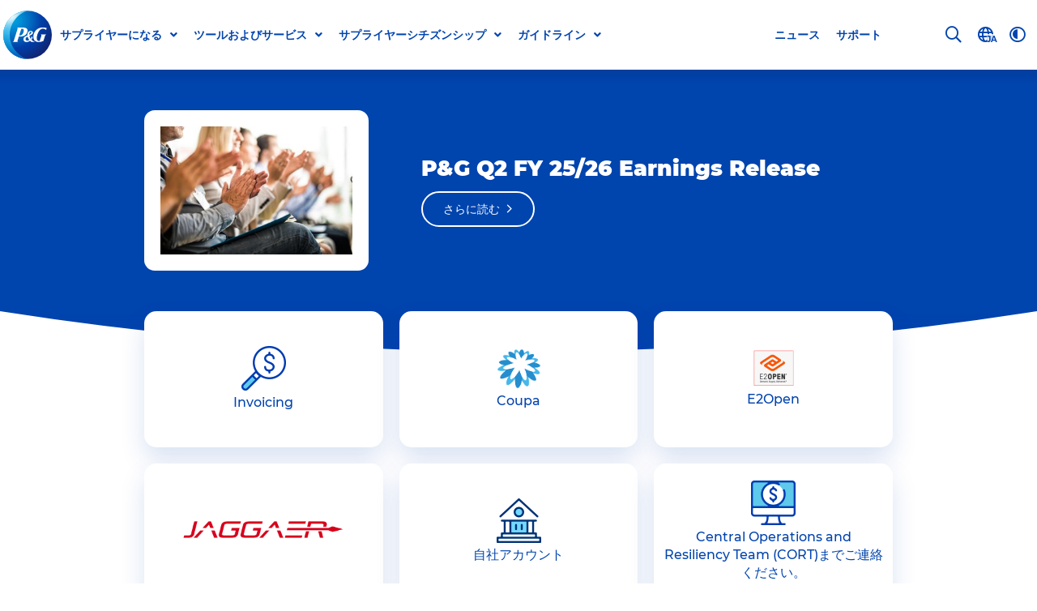

--- FILE ---
content_type: text/html; charset=UTF-8
request_url: https://pgsupplier.com/ja
body_size: 11630
content:
<!DOCTYPE html>
<html lang="ja">
<head>
    <meta charset="utf-8">
    <meta name="viewport" content="width=device-width, user-scalable=no, initial-scale=1, maximum-scale=1">
    <meta name="csrf-token" content="gWsyGP7AmYci80YqXichIcHcslqc13uLkUVFZ77p">
    <meta http-equiv="X-UA-Compatible" content="IE=edge">

    <title>P&amp;G Supplier Site</title>
    <meta name="description" content="PGSupplier.com">

    <meta name="viewport" content="width=device-width, user-scalable=no, initial-scale=1, maximum-scale=1">
    <meta name="format-detection" content="telephone=no">
    <link rel="apple-touch-icon" sizes="57x57" href="https://pgsupplier.com/assets/favicons/apple-touch-icon-57x57.png">
    <link rel="apple-touch-icon" sizes="60x60" href="https://pgsupplier.com/assets/favicons/apple-touch-icon-60x60.png">
    <link rel="apple-touch-icon" sizes="72x72" href="https://pgsupplier.com/assets/favicons/apple-touch-icon-72x72.png">
    <link rel="apple-touch-icon" sizes="76x76" href="https://pgsupplier.com/assets/favicons/apple-touch-icon-76x76.png">
    <link rel="apple-touch-icon" sizes="114x114" href="https://pgsupplier.com/assets/favicons/apple-touch-icon-114x114.png">
    <link rel="apple-touch-icon" sizes="120x120" href="https://pgsupplier.com/assets/favicons/apple-touch-icon-120x120.png">
    <link rel="apple-touch-icon" sizes="144x144" href="https://pgsupplier.com/assets/favicons/apple-touch-icon-144x144.png">
    <link rel="apple-touch-icon" sizes="152x152" href="https://pgsupplier.com/assets/favicons/apple-touch-icon-152x152.png">
    <link rel="apple-touch-icon" sizes="180x180" href="https://pgsupplier.com/assets/favicons/apple-touch-icon-180x180.png">
    <link rel="icon" type="image/png" href="https://pgsupplier.com/assets/favicons/favicon-32x32.png" sizes="32x32">
    <link rel="icon" type="image/png" href="https://pgsupplier.com/assets/favicons/favicon-194x194.png" sizes="194x194">
    <link rel="icon" type="image/png" href="https://pgsupplier.com/assets/favicons/favicon-96x96.png" sizes="96x96">
    <link rel="icon" type="image/png" href="https://pgsupplier.com/assets/favicons/android-chrome-192x192.png" sizes="192x192">
    <link rel="icon" type="image/png" href="https://pgsupplier.com/assets/favicons/favicon-16x16.png" sizes="16x16">
    <link rel="mask-icon" href="https://pgsupplier.com/assets/favicons/safari-pinned-tab.svg" color="#5bbad5">
    <link rel="shortcut icon" href="https://pgsupplier.com/assets/favicons/favicon.ico">
    <meta name="msapplication-TileColor" content="#da532c">
    <meta name="msapplication-TileImage" content="https://pgsupplier.com/assets/favicons/mstile-144x144.png">
    <meta name="msapplication-config" content="https://pgsupplier.com/assets/favicons/browserconfig.xml">
    <meta name="theme-color" content="#ffffff">

    <link rel="stylesheet" type="text/css" href="https://pgsupplier.com/assets/js/app.css?v=1769614416">
    <link rel="stylesheet" type="text/css" href="https://pgsupplier.com/assets/font-awesome/css/all.min.css">

    <script>
    window.oneTrustConfig = {
    "id": "a7e7a98d-f6ed-4aed-9ec8-b16c066e0c7b",
    "rules": {
        "GDPR": {
            "RS": {
                "country_name": "Serbia",
                "language_code": "sr",
                "translations": {
                    "cookie_consent": "\u0423\u043f\u0440\u0430\u0432\u0459\u0430\u045a\u0435 \u043a\u043e\u043b\u0430\u0447\u0438\u045b\u0438\u043c\u0430"
                }
            },
            "AD": {
                "country_name": "Andorra",
                "language_code": "en",
                "translations": {
                    "cookie_consent": "Cookie Consent"
                }
            },
            "AL": {
                "country_name": "Albania",
                "language_code": "sq",
                "translations": {
                    "cookie_consent": "P\u00eblqimi i cookie-t"
                }
            },
            "UA": {
                "country_name": "Ukraine",
                "language_code": "uk",
                "translations": {
                    "cookie_consent": "\u0417\u0433\u043e\u0434\u0430 \u043d\u0430 \u043e\u0431\u0440\u043e\u0431\u043a\u0443 cookies"
                }
            },
            "CY": {
                "country_name": "Cyprus",
                "language_code": "en",
                "translations": {
                    "cookie_consent": "Cookie Consent"
                }
            },
            "IS": {
                "country_name": "Iceland",
                "language_code": "en",
                "translations": {
                    "cookie_consent": "Cookie Consent"
                }
            },
            "LI": {
                "country_name": "Liechtenstein",
                "language_code": "de",
                "translations": {
                    "cookie_consent": "Meine Cookie Auswahl"
                }
            },
            "LU": {
                "country_name": "Luxembourg",
                "language_code": "en",
                "translations": {
                    "cookie_consent": "Cookie Consent"
                }
            },
            "MT": {
                "country_name": "Malta",
                "language_code": "en",
                "translations": {
                    "cookie_consent": "Cookie Consent"
                }
            },
            "SM": {
                "country_name": "San Marino",
                "language_code": "en",
                "translations": {
                    "cookie_consent": "Cookie Consent"
                }
            },
            "XK": {
                "country_name": "Kosovo",
                "language_code": "sr",
                "translations": {
                    "cookie_consent": "\u0423\u043f\u0440\u0430\u0432\u0459\u0430\u045a\u0435 \u043a\u043e\u043b\u0430\u0447\u0438\u045b\u0438\u043c\u0430"
                }
            },
            "BG": {
                "country_name": "Bulgaria",
                "language_code": "bg",
                "translations": {
                    "cookie_consent": "\u0421\u044a\u0433\u043b\u0430\u0441\u0438\u0435 \u0437\u0430 \u201e\u0431\u0438\u0441\u043a\u0432\u0438\u0442\u043a\u0438\u201c"
                }
            },
            "HR": {
                "country_name": "Croatia",
                "language_code": "hr",
                "translations": {
                    "cookie_consent": "Pristanak na kola\u010di\u0107e"
                }
            },
            "CZ": {
                "country_name": "Czech Republic",
                "language_code": "cs",
                "translations": {
                    "cookie_consent": "Souhlas pro soubory cookies"
                }
            },
            "EE": {
                "country_name": "Estonia",
                "language_code": "et",
                "translations": {
                    "cookie_consent": "K\u00fcpsiste N\u00f5usolek"
                }
            },
            "FI": {
                "country_name": "Finland",
                "language_code": "fi",
                "translations": {
                    "cookie_consent": "Ev\u00e4stesuostumus"
                }
            },
            "IL": {
                "country_name": "Israel",
                "language_code": "he",
                "translations": {
                    "cookie_consent": "\u05d4\u05e1\u05db\u05de\u05d4 \u05dc\u05e9\u05d9\u05de\u05d5\u05e9 \u05d1\u05e2\u05d5\u05d2\u05d9\u05d5\u05ea"
                }
            },
            "HU": {
                "country_name": "Hungary",
                "language_code": "hu",
                "translations": {
                    "cookie_consent": "S\u00fctik elfogad\u00e1sa"
                }
            },
            "LV": {
                "country_name": "Latvia",
                "language_code": "lv",
                "translations": {
                    "cookie_consent": "S\u012bkdat\u0146u Piekrisanu"
                }
            },
            "LT": {
                "country_name": "Lithuania",
                "language_code": "lt",
                "translations": {
                    "cookie_consent": "Slapukus Sutikim\u0105"
                }
            },
            "NO": {
                "country_name": "Norway",
                "language_code": "no",
                "translations": {
                    "cookie_consent": "Cookiesamtykke"
                }
            },
            "PL": {
                "country_name": "Poland",
                "language_code": "pl",
                "translations": {
                    "cookie_consent": "Zgoda na pliki cookie"
                }
            },
            "PT": {
                "country_name": "Portugal",
                "language_code": "pt",
                "translations": {
                    "cookie_consent": "Consentimento de cookies"
                }
            },
            "RO": {
                "country_name": "Romania",
                "language_code": "ro",
                "translations": {
                    "cookie_consent": "Consim\u021b\u0103m\u00e2nt Cookie-uri"
                }
            },
            "SK": {
                "country_name": "Slovakia",
                "language_code": "sk",
                "translations": {
                    "cookie_consent": "S\u00fahlas pre s\u00fabory cookies"
                }
            },
            "SI": {
                "country_name": "Slovenia",
                "language_code": "sl",
                "translations": {
                    "cookie_consent": "Pi\u0161kotki Soglasje"
                }
            },
            "SE": {
                "country_name": "Sweden",
                "language_code": "sv",
                "translations": {
                    "cookie_consent": "Cookiemedgivande"
                }
            },
            "MC": {
                "country_name": "Monaco",
                "language_code": "fr",
                "translations": {
                    "cookie_consent": "Gestion des cookies"
                }
            },
            "DE": {
                "country_name": "Germany",
                "language_code": "de-de",
                "translations": {
                    "cookie_consent": "Meine Cookie Auswahl"
                }
            },
            "AT": {
                "country_name": "Austria",
                "language_code": "de-at",
                "translations": {
                    "cookie_consent": "Meine Cookie Auswahl"
                }
            },
            "CH": {
                "country_name": "Switzerland",
                "language_code": "de-ch",
                "translations": {
                    "cookie_consent": "Meine Cookie Auswahl"
                }
            },
            "NL": {
                "country_name": "Netherlands",
                "language_code": "nl",
                "translations": {
                    "cookie_consent": "Beheer cookies"
                }
            },
            "IT": {
                "country_name": "Italy",
                "language_code": "it",
                "translations": {
                    "cookie_consent": "Consenso per i cookie"
                }
            },
            "GB": {
                "country_name": "United Kingdom",
                "language_code": "en-gb",
                "translations": {
                    "cookie_consent": "Cookie Consent"
                }
            },
            "GI": {
                "country_name": "Gibraltar",
                "language_code": "en",
                "translations": {
                    "cookie_consent": "Cookie Consent"
                }
            },
            "IE": {
                "country_name": "Ireland",
                "language_code": "en-ie",
                "translations": {
                    "cookie_consent": "Cookie Consent"
                }
            },
            "TR": {
                "country_name": "Turkey",
                "language_code": "tr",
                "translations": {
                    "cookie_consent": "\u00c7erez Onay\u0131"
                }
            },
            "GR": {
                "country_name": "Greece",
                "language_code": "el",
                "translations": {
                    "cookie_consent": "\u03a3\u03c5\u03b3\u03ba\u03b1\u03c4\u03ac\u03b8\u03b5\u03c3\u03b7 \u03c3\u03c4\u03b7 \u03c7\u03c1\u03ae\u03c3\u03b7 cookies"
                }
            },
            "ES": {
                "country_name": "Spain",
                "language_code": "es",
                "translations": {
                    "cookie_consent": "Consentimiento de cookies"
                }
            },
            "BE": {
                "country_name": "Belgium",
                "language_code": "nl",
                "translations": {
                    "cookie_consent": "Beheer cookies"
                }
            },
            "DK": {
                "country_name": "Denmark",
                "language_code": "da",
                "translations": {
                    "cookie_consent": "tilladelse af cookies"
                }
            },
            "FR": {
                "country_name": "France",
                "language_code": "fr",
                "translations": {
                    "cookie_consent": "Gestion des cookies"
                }
            }
        },
        "CCPA": {
            "US": {
                "country_name": "United States",
                "language_code": "en",
                "translations": {
                    "cookie_consent": "Cookie Consent"
                }
            },
            "PR": {
                "country_name": "Puerto Rico",
                "language_code": "en",
                "translations": {
                    "cookie_consent": "Cookie Consent"
                }
            }
        },
        "LGPD": {
            "BR": {
                "country_name": "Brazil",
                "language_code": "pt-br",
                "translations": {
                    "cookie_consent": "Consentimento de Cookie"
                }
            }
        },
        "AMA": {
            "ID": {
                "country_name": "Indonesia",
                "language_code": "id",
                "translations": {
                    "cookie_consent": "Persetujuan Cookie"
                }
            },
            "SG": {
                "country_name": "Singapore",
                "language_code": "en-sg",
                "translations": {
                    "cookie_consent": "Cookie Consent"
                }
            },
            "PH": {
                "country_name": "Philippines",
                "language_code": "en-ph",
                "translations": {
                    "cookie_consent": "Cookie Consent"
                }
            },
            "TH": {
                "country_name": "Thailand",
                "language_code": "th",
                "translations": {
                    "cookie_consent": "\u0e01\u0e32\u0e23\u0e43\u0e2b\u0e49\u0e04\u0e27\u0e32\u0e21\u0e22\u0e34\u0e19\u0e22\u0e2d\u0e21\u0e2a\u0e33\u0e2b\u0e23\u0e31\u0e1a\u0e04\u0e38\u0e01\u0e01\u0e35\u0e49"
                }
            },
            "KR": {
                "country_name": "South Korea",
                "language_code": "ko",
                "translations": {
                    "cookie_consent": "\ucfe0\ud0a4 \ub3d9\uc758"
                }
            },
            "ZA": {
                "country_name": "South Africa",
                "language_code": "en-za",
                "translations": {
                    "cookie_consent": "Cookie Consent"
                }
            },
            "NG": {
                "country_name": "Nigeria",
                "language_code": "en-ng",
                "translations": {
                    "cookie_consent": "Cookie Consent"
                }
            },
            "SA": {
                "country_name": "Saudi Arabia",
                "language_code": "ar-sa",
                "translations": {
                    "cookie_consent": "\u0627\u0644\u0645\u0648\u0627\u0641\u0642\u0629 \u0639\u0644\u0649 \u0645\u0644\u0641\u0627\u062a \u062a\u0639\u0631\u064a\u0641 \u0627\u0644\u0627\u0631\u062a\u0628\u0627\u0637"
                }
            },
            "AE": {
                "country_name": "United Arab Emirates",
                "language_code": "ar",
                "translations": {
                    "cookie_consent": "\u0648\u0627\u0641\u0642\u0629 \u0639\u0644\u0649 \u0645\u0644\u0641\u0627\u062a \u062a\u0639\u0631\u064a\u0641 \u0627\u0644\u0627\u0631\u062a\u0628\u0627\u0637"
                }
            },
            "VN": {
                "country_name": "Vietnam",
                "language_code": "vi",
                "translations": {
                    "cookie_consent": "Ch\u1ea5p thu\u1eadn Cookie"
                }
            },
            "IN": {
                "country_name": "India",
                "language_code": "en-in",
                "translations": {
                    "cookie_consent": "Cookie Consent"
                }
            }
        },
        "LFPDPPP": {
            "MX": {
                "country_name": "Mexico",
                "language_code": "es-mx",
                "translations": {
                    "cookie_consent": "Consentimiento de cookies"
                }
            }
        },
        "HDCO": {
            "CO": {
                "country_name": "Colombia",
                "language_code": "es-co",
                "translations": {
                    "cookie_consent": "Consentimiento de cookies"
                }
            }
        },
        "CA": {
            "CA": {
                "country_name": "Canada",
                "language_code": "en-ca",
                "translations": {
                    "cookie_consent": "Cookie Consent"
                }
            }
        },
        "LOPDP": {
            "EC": {
                "country_name": "Ecuador",
                "language_code": "es-ec",
                "translations": {
                    "cookie_consent": "Consentimiento de cookies"
                }
            }
        },
        "PDPL": {
            "PE": {
                "country_name": "Peru",
                "language_code": "es-pe",
                "translations": {
                    "cookie_consent": "Consentimiento de cookies"
                }
            }
        }
    }
};

    var PGdataLayer = {
        GTM: {
            SiteLocale: document.documentElement.lang,
            SiteTouchpoint: "",
            SiteCountry: "",
            SiteBrand: "PG",
            SiteLanguage: document.documentElement.lang,
            SitePlatform: "",
            SiteEnvironment: "PROD",
            SiteHost: "Azure",
            SiteTechnicalAgency: "",
            SiteStatus: "LIVE",
            SiteLocalContainer: "GTM-5QLM5CN",
            GoogleAnalyticsLocal: "UA-11394827-1",
            GoogleAnalyticsGA4MeasurementID: "G-70WXYLV871",
            GoogleAnalyticsBrand: "",
            GoogleAnalyticsSiteSpeedSampleRate: "high",
            GoogleAnalyticsReportingView: "",
            ConsentOverlay: "",
            ConsentOverlayID: "",
            FacebookConnectAppID: "",
            FacebookConnectLocale: "",
            FacebookRemarketingID: "",
            GoogleAnalyticsConsentRequired: "true",
            GoogleReCaptcha: "",
            SitePrivacyProtection: ""
        }
    }

    var OneTrust = {
        geolocationResponse: {
            stateCode: "",
            countryCode: "",
            regionCode: "",
        }
    };

    function geofeed(options) {
        var stateCode = options.state.toString().toUpperCase();
        var countryCode = options.country.toString().toUpperCase();
        var regionCode = options.continent.toString().toUpperCase();

        if (Object.keys(window.oneTrustConfig.rules.GDPR).includes(countryCode)) {
            // GDPR countries
            PGdataLayer.GTM.ConsentOverlay               = 'OneTrust';
            PGdataLayer.GTM.ConsentOverlayID             = window.oneTrustConfig.id;
            PGdataLayer.GTM.ConsentOverlayLanguage       = window.oneTrustConfig.rules.GDPR[countryCode].language_code;
            PGdataLayer.GTM.SitePrivacyProtection        = 'GDPR';
            PGdataLayer.GTM.SiteTouchpoint               = '41745';
            PGdataLayer.GTM.GoogleAnalyticsReportingView = '168226285';

        } else if (Object.keys(window.oneTrustConfig.rules.CCPA).includes(countryCode)) {
            // CCPA countries
            PGdataLayer.GTM.ConsentOverlay               = 'OneTrust';
            PGdataLayer.GTM.ConsentOverlayID             = window.oneTrustConfig.id;
            PGdataLayer.GTM.SitePrivacyProtection        = 'CCPA';
            PGdataLayer.GTM.SiteTouchpoint               = '15235';
            PGdataLayer.GTM.GoogleAnalyticsReportingView = '23038203';

        } else if (Object.keys(window.oneTrustConfig.rules.LGPD).includes(countryCode)) {
            // LGPD countries
            PGdataLayer.GTM.ConsentOverlay               = 'OneTrust';
            PGdataLayer.GTM.ConsentOverlayID             = window.oneTrustConfig.id;
            PGdataLayer.GTM.ConsentOverlayLanguage       = window.oneTrustConfig.rules.LGPD[countryCode].language_code;
            PGdataLayer.GTM.SitePrivacyProtection        = 'LGPD';
            PGdataLayer.GTM.SiteTouchpoint               = '41742';
            PGdataLayer.GTM.GoogleAnalyticsReportingView = '168235294';

        } else if (Object.keys(window.oneTrustConfig.rules.AMA).includes(countryCode)) {
            // AMA countries
            PGdataLayer.GTM.ConsentOverlay               = 'OneTrust';
            PGdataLayer.GTM.ConsentOverlayID             = window.oneTrustConfig.id;
            PGdataLayer.GTM.ConsentOverlayLanguage       = window.oneTrustConfig.rules.AMA[countryCode].language_code;
            PGdataLayer.GTM.SitePrivacyProtection        = 'AMA';

        } else if (Object.keys(window.oneTrustConfig.rules.LFPDPPP).includes(countryCode)) {
            // LFPDPPP countries
            PGdataLayer.GTM.ConsentOverlay               = 'OneTrust';
            PGdataLayer.GTM.ConsentOverlayID             = window.oneTrustConfig.id;
            PGdataLayer.GTM.ConsentOverlayLanguage       = window.oneTrustConfig.rules.LFPDPPP[countryCode].language_code;
            PGdataLayer.GTM.SitePrivacyProtection        = 'LFPDPPP';

        } else if (Object.keys(window.oneTrustConfig.rules.HDCO).includes(countryCode)) {
            // HDCO countries
            PGdataLayer.GTM.ConsentOverlay               = 'OneTrust';
            PGdataLayer.GTM.ConsentOverlayID             = window.oneTrustConfig.id;
            PGdataLayer.GTM.ConsentOverlayLanguage       = window.oneTrustConfig.rules.HDCO[countryCode].language_code;
            PGdataLayer.GTM.SitePrivacyProtection        = 'HDCO';

        } else if (Object.keys(window.oneTrustConfig.rules.CA).includes(countryCode)) {
            // CA countries
            PGdataLayer.GTM.ConsentOverlay               = 'OneTrust';
            PGdataLayer.GTM.ConsentOverlayID             = window.oneTrustConfig.id;
            PGdataLayer.GTM.ConsentOverlayLanguage       = window.oneTrustConfig.rules.CA[countryCode].language_code;
            PGdataLayer.GTM.SitePrivacyProtection        = 'CA';

        } else if (Object.keys(window.oneTrustConfig.rules.LOPDP).includes(countryCode)) {
            // LOPDP countries
            PGdataLayer.GTM.ConsentOverlay               = 'OneTrust';
            PGdataLayer.GTM.ConsentOverlayID             = window.oneTrustConfig.id;
            PGdataLayer.GTM.ConsentOverlayLanguage       = window.oneTrustConfig.rules.LOPDP[countryCode].language_code;
            PGdataLayer.GTM.SitePrivacyProtection        = 'LOPDP';

        } else if (Object.keys(window.oneTrustConfig.rules.PDPL).includes(countryCode)) {
            // PDPL countries
            PGdataLayer.GTM.ConsentOverlay               = 'OneTrust';
            PGdataLayer.GTM.ConsentOverlayID             = window.oneTrustConfig.id;
            PGdataLayer.GTM.ConsentOverlayLanguage       = window.oneTrustConfig.rules.PDPL[countryCode].language_code;
            PGdataLayer.GTM.SitePrivacyProtection        = 'PDPL';

        }

        // GTMs
        var gtmId = 'GTM-N94XXFB';
        if (Object.keys(window.oneTrustConfig.rules.GDPR).includes(countryCode)) {
            // EU
            gtmId = 'GTM-5KL7R2LX';

        } else if (
            Object.keys(window.oneTrustConfig.rules.CCPA).includes(countryCode) ||
            Object.keys(window.oneTrustConfig.rules.CA).includes(countryCode)
        ) {
            // NA
            gtmId = 'GTM-N6XWT7TZ';

        } else if (
            Object.keys(window.oneTrustConfig.rules.LGPD).includes(countryCode) ||
            Object.keys(window.oneTrustConfig.rules.AMA).includes(countryCode) ||
            Object.keys(window.oneTrustConfig.rules.LFPDPPP).includes(countryCode) ||
            Object.keys(window.oneTrustConfig.rules.HDCO).includes(countryCode) ||
            Object.keys(window.oneTrustConfig.rules.LOPDP).includes(countryCode) ||
            Object.keys(window.oneTrustConfig.rules.PDPL).includes(countryCode)
        ) {
            // LA && APAC
            gtmId = 'GTM-PZKPZ4XV';
        }

        // Set this last
        PGdataLayer.GTM.SiteCountry = countryCode;

        OneTrust.geolocationResponse.stateCode = stateCode;
        OneTrust.geolocationResponse.countryCode = countryCode;
        OneTrust.geolocationResponse.regionCode = regionCode;

        // Load GTM script
        (function (w, d, s, l, i) {
            w[l] = w[l] || [];
            w[l].push({'gtm.start': new Date().getTime(), event: 'gtm.js'});
            var f = d.getElementsByTagName(s)[0], j = d.createElement(s), dl = l != 'dataLayer' ? '&l=' + l : '';
            j.async = true;
            j.src = 'https://www.googletagmanager.com/gtm.js?id=' + i + dl;
            f.parentNode.insertBefore(j, f);
        })(window, document, 'script', 'dataLayer', gtmId);
    }

    const debugOneTrustOptions = localStorage.getItem("debugOneTrustOptions")
    if (debugOneTrustOptions) {
        geofeed(JSON.parse(debugOneTrustOptions));
    } else {
        // Call geo-location JSONP service
        var jsonp = document.createElement('script');
        jsonp.setAttribute('src', 'https://geolocation.onetrust.com/cookieconsentpub/v1/geo/location/geofeed')
        document.head.appendChild(jsonp);
    }
</script>

    <script defer src="https://pgsupplier.com/assets/js/app.js?v=1769614416"></script>
</head>
<body class='loading HomePage '>
<div id="app" style="opacity: 0;"><div class="page-wrapper"><header id="" class="header"><div class="full container"><div class="header-left"><span><nav id="top-nav"><a class="headerLogo" href="/ja" title="Home"><img src="/assets/images/logo-round.svg" alt="P&amp;G logo"/></a><ul class="menu "><li class="menuItem  hasChildren "><a href="/ja/become-a-supplier/send-your-profile" target="" tabindex="">サプライヤーになる</a><ul class="submenu"><li class="menuItem   "><a href="/ja/become-a-supplier/get-to-know-pg" target="" tabindex="-1">P&amp;Gを知る</a></li><li class="menuItem   "><a href="/ja/become-a-supplier/understand-supply-chain" target="" tabindex="-1">サプライチェーンを理解する</a></li><li class="menuItem   "><a href="/ja/become-a-supplier/send-your-profile/form" target="" tabindex="-1">プロフィールの送信</a></li></ul></li><li class="menuItem  hasChildren "><a href="/ja/#" target="" tabindex="">ツールおよびサービス</a><ul class="submenu"><li class="menuItem   "><a href="/ja/getting-started-with-pg" target="" tabindex="-1">P&amp;Gと始める</a></li><li class="menuItem   "><a href="/ja/setup-and-update-profile" target="" tabindex="-1">プロフィールのセットアップおよび更新</a></li><li class="menuItem   "><a href="/ja/view-purchase-orders" target="" tabindex="-1">発注書を表示する</a></li><li class="menuItem   "><a href="/ja/create-invoices" target="" tabindex="-1">請求書作成</a></li><li class="menuItem   "><a href="/ja/track-invoice-and-payments" target="" tabindex="-1">請求書と支払いを追跡する</a></li></ul></li><li class="menuItem  hasChildren "><a href="/ja/supplier-citizenship" target="" tabindex="">サプライヤーシチズンシップ</a><ul class="submenu"><li class="menuItem   "><a href="/ja/supplier-citizenship#citizenship-focused-areas" target="" tabindex="-1">Citizenship Focus Areas</a></li><li class="menuItem   "><a href="/ja/supplier-citizenship#responsible-sourcing" target="" tabindex="-1">責任ある調達</a></li><li class="menuItem   "><a href="/ja/supplier-citizenship#climate" target="" tabindex="-1">気候</a></li><li class="menuItem   "><a href="/ja/supplier-citizenship#supplier-diversity" target="" tabindex="-1">サプライヤーの多様性</a></li></ul></li><li class="menuItem  hasChildren "><a href="/ja/guidelines/pg-guidelines-for-suppliers" target="" tabindex="">ガイドライン</a><ul class="submenu"><li class="menuItem   "><a href="/ja/guidelines/global-sourcing-principles" target="" tabindex="-1">グローバル調達原則</a></li><li class="menuItem  hasChildren "><a href="/ja/guidelines/pg-guidelines-for-suppliers" target="" tabindex="-1">サプライヤー用P&amp;Gガイドライン/期待事項</a><ul class="submenu"><li class="menuItem   "><a href="/ja/guidelines/pg-guidelines-for-suppliers#general" target="" tabindex="-1">一般</a></li><li class="menuItem   "><a href="/ja/guidelines/pg-guidelines-for-suppliers#supplier-citizenship" target="" tabindex="-1">サプライヤーシチズンシップ</a></li><li class="menuItem   "><a href="/ja/guidelines/pg-guidelines-for-suppliers#anti-bribery" target="" tabindex="-1">贈収賄/腐敗行為防止（ABAC）</a></li><li class="menuItem   "><a href="/ja/guidelines/pg-guidelines-for-suppliers#privacy" target="" tabindex="-1">プライバシー</a></li><li class="menuItem   "><a href="/ja/guidelines/pg-guidelines-for-suppliers#infosec" target="" tabindex="-1">情報セキュリティ</a></li><li class="menuItem   "><a href="/ja/guidelines/pg-guidelines-for-suppliers#incident-management" target="" tabindex="-1">インシデント管理</a></li><li class="menuItem   "><a href="/ja/guidelines/pg-guidelines-for-suppliers#it" target="" tabindex="-1">IT</a></li><li class="menuItem   "><a href="/ja/guidelines/pg-guidelines-for-suppliers#regional" target="" tabindex="-1">地域</a></li></ul></li><li class="menuItem   "><a href="/ja/guidelines/report-a-concern" target="" tabindex="-1">懸念を報告する</a></li></ul></li></ul></nav></span></div><div class="header-right"><nav id="top-nav"><ul class="menu "><li class="menuItem   "><a href="/ja/news" target="" tabindex="">ニュース</a></li><li class="menuItem   "><a href="https://pgsupplier.vpn.pg.com/" target="_blank" tabindex="">サポート</a></li></ul><div class="searchContainer  "><button class="searchButton noFancyHover blue button"><span class="right-aligned" title="Search"><i class="fal fa-search"></i></span></button></div><div class="languagePicker "><button class="blue button"><span class="right-aligned" langcode="JA" title="Language"><i class="fal fa-globe"></i></span></button><div class="languagePickerDisplay hidden"><div class="languageOptions"><div class="languageOption en ">English</div><div class="languageOption es ">español</div><div class="languageOption ru ">русский</div><div class="languageOption zh ">简体中文</div><div class="languageOption ja selected">日本語</div><div class="languageOption pt ">português</div></div></div></div><div class="darkModeToggleContainer"><button class="darkModeToggle noFancyHover blue button"><span class="right-aligned" title="Dark Mode"><i class="darkModeToggleIcon far fa-adjust"></i></span></button></div></nav></div></div></header><div class="mobileHeader "><div class="mobileHeaderOverlay"></div><div class="mobileControls"><button title="Search" class="blue button"><i class="fal fa-search"></i></button><button title="Menu" class="blue button"><i class="fal fa-bars"></i></button></div><div class="mobileContainer"><div class="mobileMenu"><ul class="menu isOpen"><li class="menuItem active hasChildren "><a href="/ja/become-a-supplier/send-your-profile" target="" tabindex="-1">サプライヤーになる</a><ul class="submenu"><li class="menuItem   "><a href="/ja/become-a-supplier/get-to-know-pg" target="" tabindex="-1">P&amp;Gを知る</a></li><li class="menuItem   "><a href="/ja/become-a-supplier/understand-supply-chain" target="" tabindex="-1">サプライチェーンを理解する</a></li><li class="menuItem   "><a href="/ja/become-a-supplier/send-your-profile/form" target="" tabindex="-1">プロフィールの送信</a></li></ul></li><li class="menuItem active hasChildren "><a href="/ja/#" target="" tabindex="-1">ツールおよびサービス</a><ul class="submenu"><li class="menuItem   "><a href="/ja/getting-started-with-pg" target="" tabindex="-1">P&amp;Gと始める</a></li><li class="menuItem   "><a href="/ja/setup-and-update-profile" target="" tabindex="-1">プロフィールのセットアップおよび更新</a></li><li class="menuItem   "><a href="/ja/view-purchase-orders" target="" tabindex="-1">発注書を表示する</a></li><li class="menuItem   "><a href="/ja/create-invoices" target="" tabindex="-1">請求書作成</a></li><li class="menuItem   "><a href="/ja/track-invoice-and-payments" target="" tabindex="-1">請求書と支払いを追跡する</a></li></ul></li><li class="menuItem active hasChildren "><a href="/ja/supplier-citizenship" target="" tabindex="-1">サプライヤーシチズンシップ</a><ul class="submenu"><li class="menuItem   "><a href="/ja/supplier-citizenship#citizenship-focused-areas" target="" tabindex="-1">Citizenship Focus Areas</a></li><li class="menuItem   "><a href="/ja/supplier-citizenship#responsible-sourcing" target="" tabindex="-1">責任ある調達</a></li><li class="menuItem   "><a href="/ja/supplier-citizenship#climate" target="" tabindex="-1">気候</a></li><li class="menuItem   "><a href="/ja/supplier-citizenship#supplier-diversity" target="" tabindex="-1">サプライヤーの多様性</a></li></ul></li><li class="menuItem active hasChildren "><a href="/ja/guidelines/pg-guidelines-for-suppliers" target="" tabindex="-1">ガイドライン</a><ul class="submenu"><li class="menuItem   "><a href="/ja/guidelines/global-sourcing-principles" target="" tabindex="-1">グローバル調達原則</a></li><li class="menuItem  hasChildren "><a href="/ja/guidelines/pg-guidelines-for-suppliers" target="" tabindex="-1">サプライヤー用P&amp;Gガイドライン/期待事項</a><ul class="submenu"><li class="menuItem   "><a href="/ja/guidelines/pg-guidelines-for-suppliers#general" target="" tabindex="-1">一般</a></li><li class="menuItem   "><a href="/ja/guidelines/pg-guidelines-for-suppliers#supplier-citizenship" target="" tabindex="-1">サプライヤーシチズンシップ</a></li><li class="menuItem   "><a href="/ja/guidelines/pg-guidelines-for-suppliers#anti-bribery" target="" tabindex="-1">贈収賄/腐敗行為防止（ABAC）</a></li><li class="menuItem   "><a href="/ja/guidelines/pg-guidelines-for-suppliers#privacy" target="" tabindex="-1">プライバシー</a></li><li class="menuItem   "><a href="/ja/guidelines/pg-guidelines-for-suppliers#infosec" target="" tabindex="-1">情報セキュリティ</a></li><li class="menuItem   "><a href="/ja/guidelines/pg-guidelines-for-suppliers#incident-management" target="" tabindex="-1">インシデント管理</a></li><li class="menuItem   "><a href="/ja/guidelines/pg-guidelines-for-suppliers#it" target="" tabindex="-1">IT</a></li><li class="menuItem   "><a href="/ja/guidelines/pg-guidelines-for-suppliers#regional" target="" tabindex="-1">地域</a></li></ul></li><li class="menuItem   "><a href="/ja/guidelines/report-a-concern" target="" tabindex="-1">懸念を報告する</a></li></ul></li></ul><ul class="menu isOpen"><li class="menuItem active  "><a href="/ja/news" target="" tabindex="-1">ニュース</a></li><li class="menuItem active  "><a href="https://pgsupplier.vpn.pg.com/" target="_blank" tabindex="-1">サポート</a></li></ul></div></div></div><div lang="" class="banner leftMode "><div class="container"><div class="flexRow nowrap"><div class="column bannerContent"><div class="bannerTitle"><strong class="highlight">P&amp;G Q2 FY 25/26 Earnings Release</strong></div><p></p><a class="blue button event_view_more_details" data-action-detail="Read More" href="https://pgsupplier.com/news/pg-q2-fy-25-26-earnings-release">さらに読む<i class="fal fa-angle-right"></i></a></div><div class="column"><img src="/assets/content/Images/Articlepage/pg-q2-fy-25-26-earnings-release/banner.jpg" alt="Article banner"/></div></div></div><svg class="theCurve" width="100%" height="50" viewBox="0 0 500 50" preserveAspectRatio="none"><defs><clipPath id="shape"><path d="M0,50 L0,50 L500,50 L500,0 Q250,100 0,0 Z"></path></clipPath></defs><rect x="0" y="0" width="500" height="50" fill="#ffffff" clip-path="url(#shape)"></rect></svg><div class="newsItemContainer"></div></div><div id="main-wrap" class="homeTemplate"><div class="container"><div class="hometiles"><div class="tileContainer tilesPerRow45"><a href="/invoicing-tools" target="" class="tileItem"><span class="verticalAlignContainer"><span><img class="groupImage" src="/assets/images/InvoiceStatus.png" alt="Invoicing"/></span><span class="groupTitle">Invoicing</span><span class="groupDescription"></span></span></a><a href="https://supplier.coupahost.com/" target="_blank" class="tileItem"><span class="verticalAlignContainer"><span><img class="groupImage" src="/assets/images/Coupa.png" alt="Coupa"/></span><span class="groupTitle">Coupa</span><span class="groupDescription">発注書（PO）、請求書
                PO番号が8で始まるもの</span></span></a><a href="/e2open" target="" class="tileItem"><span class="verticalAlignContainer"><span><img class="groupImage" src="/assets/images/e2open.png" alt="E2Open"/></span><span class="groupTitle">E2Open</span><span class="groupDescription">原材料および梱包資材の注文、出荷通知、物品受領書、およびサプライヤー在庫</span></span></a><a href="/jaggaer" target="" class="tileItem jaggaer"><span class="verticalAlignContainer"><span><img class="groupImage" src="/assets/images/jaggaer-logo-home.png" alt=""/></span><span class="groupTitle"></span><span class="groupDescription"></span></span></a><a href="https://pg.aravo.com/aems/login.do" target="_blank" class="tileItem"><span class="verticalAlignContainer"><span><img class="groupImage" src="/assets/images/MyCompanyAccount.png" alt="My Company Account"/></span><span class="groupTitle">自社アカウント</span><span class="groupDescription">名称、住所、税務、銀行、連絡先</span></span></a><a href="/material-price-changes" target="" class="tileItem"><span class="verticalAlignContainer"><span><img class="groupImage" src="/assets/images/MaterialPlannin.png" alt="Contract Manufacturing Web-Portal"/></span><span class="groupTitle">Central Operations and Resiliency Team (CORT)までご連絡ください。</span><span class="groupDescription">契約製造者のためのSAPウェブアクセス</span></span></a><a href="https://pgplm.trivantis.com/shared/pg/course/WEB-PGS/sca/sr.html" target="_self" class="tileItem"><span class="verticalAlignContainer"><span><img class="groupImage" src="/assets/images/specfication_1.png" alt="Spec Reader"/></span><span class="groupTitle">Spec Reader</span><span class="groupDescription"></span></span></a><a href="/gsqa" target="" class="tileItem"><span class="verticalAlignContainer"><span><img class="groupImage" src="/assets/images/InvoiceRequirement.png" alt="Certificate of Analysis"/></span><span class="groupTitle">分析証明書（COA）</span><span class="groupDescription">P&amp;GへCOAを提出する</span></span></a><a href="/logistics-price-changes" target="" class="tileItem"><span class="verticalAlignContainer"><span><img class="groupImage" src="/assets/images/lmlogo.png" alt="Logistics Price Changes"/></span><span class="groupTitle">ロジスティクス価格の変更</span><span class="groupDescription">料金（レート）と割り当てを管理する輸送サービスプロバイダー</span></span></a></div></div></div></div></div><footer lang="ja" class="footer"><ul class="menu"><li><span>パートナー＆投資家</span><ul class=""><li><a href="https://us.pg.com/" target="_blank">私たちの会社<!-- --> <i class="fal fa-arrow-up"></i></a></li><li><a href="https://pginvestor.com/" target="_blank">投資家<!-- --> <i class="fal fa-arrow-up"></i></a></li><li><a href="https://www.pgconnectdevelop.com/" target="_blank">私たちのパートナー<!-- --> <i class="fal fa-arrow-up"></i></a></li></ul></li><li><a href="/sitemap">サイトマップ<!-- --> <i class="fal fa-arrow-up"></i></a></li><li><span>法務</span><ul class=""><li><a href="https://privacypolicy.pg.com/en-US/#statePrivacyNotice" target="_blank">プライバシー<!-- --> <i class="fal fa-arrow-up"></i></a></li><li><a href="https://termsandconditions.pg.com/en-us/" target="_blank">利用規約<!-- --> <i class="fal fa-arrow-up"></i></a></li><li><a href="http://www.pg.com/privacy/english/privacy_statement.shtml#iba" class="adchoiceLink" target="_blank">AdChoices<!-- --> <img class="adchoice" src="/assets/images/choices.png" alt="choices icon"/></a></li></ul></li><li><a href="https://pgsupplier.vpn.pg.com/" target="_blank">サポート<!-- --> <i class="fal fa-arrow-up"></i></a></li></ul><div class="container"><div class="baseFooter"><i class="fal fa-copyright"></i> <!-- -->2026<!-- --> <!-- -->プロクター・アンド・ギャンブル。すべての主張は米国内でのみ有効です<a class="bbb" href="http://www.bbb.org/cincinnati/business-reviews/manufacturers-and-producers/the-procter-gamble-company-in-cincinnati-oh-3036/" target="_blank"><img src="/assets/images/bbb_logo.png" alt="BBB logo"/>クリックしてプロフィールを見る</a></div></div></footer><style class="server-style-loader-element" data-reactroot=""></style></div>
<i class="loadingSpinner"></i>


<script>
    // Share the serverData with the client script through a JS variable
    window.__PRELOADED_STATE__ = {"serverData":{"title":"P\u0026G Supplier Site","excerpt":"PGSupplier.com","templateName":"HomePage","pageContent":"","breadcrumbs":[{"title":"\u30db\u30fc\u30e0","url":"https:\/\/pgsupplier.com"},{"title":"P\u0026G Supplier Site","url":"https:\/\/pgsupplier.com\/"}],"sitemap":[{"title":"\u30d7\u30ed\u30d5\u30a3\u30fc\u30eb\u306e\u9001\u4fe1","url":"https:\/\/pgsupplier.com\/send-your-profile","children":[{"title":"Collaborate with P\u0026G","url":"https:\/\/pgsupplier.com\/send-your-profile\/form","children":[]}]},{"title":"\u30b5\u30d7\u30e9\u30a4\u30c1\u30a7\u30fc\u30f3\u3092\u7406\u89e3\u3059\u308b","url":"https:\/\/pgsupplier.com\/understand-supply-chain","children":[]},{"title":"P\u0026G\u3092\u77e5\u308b","url":"https:\/\/pgsupplier.com\/get-to-know-pg","children":[]},{"title":"\u30d7\u30ed\u30d5\u30a3\u30fc\u30eb\u306e\u30bb\u30c3\u30c8\u30a2\u30c3\u30d7\u304a\u3088\u3073\u66f4\u65b0","url":"https:\/\/pgsupplier.com\/setup-and-update-profile","children":[{"title":"\u65b0\u898f\u30d9\u30f3\u30c0\u30fc\u767b\u9332\u306eAravo\u8abf\u67fb\u306e\u5b8c\u4e86\u65b9\u6cd5","url":"https:\/\/pgsupplier.com\/setup-and-update-profile\/aravo-survey-for-new-vendor-registration","children":[]},{"title":"\u30d9\u30f3\u30c0\u30fc\u30bb\u30eb\u30d5\u30b5\u30fc\u30d3\u30b9\u66f4\u65b0\u8981\u6c42\u306e\u63d0\u51fa\u65b9\u6cd5","url":"https:\/\/pgsupplier.com\/setup-and-update-profile\/vendor-self-service-update-request","children":[]},{"title":"\u30d1\u30b9\u30ef\u30fc\u30c9\u5909\u66f4","url":"https:\/\/pgsupplier.com\/setup-and-update-profile\/change-password","children":[]}]},{"title":"News","url":"https:\/\/pgsupplier.com\/news","children":[{"title":"P\u0026G Q1 FY 24\/25 Earnings Release","url":"https:\/\/pgsupplier.com\/news\/pg-q1-fy-24-25-earnings-release","children":[]},{"title":"P\u0026G Q2 FY 24\/25 Earnings Release","url":"https:\/\/pgsupplier.com\/news\/pg-q2-fy-24-25-earnings-release","children":[]},{"title":"P\u0026G Q3 FY 24\/25 Earnings Release","url":"https:\/\/pgsupplier.com\/news\/pg-q3-fy-24-25-earnings-release","children":[]},{"title":"P\u0026G Q4 FY 24\/25 Earnings Release","url":"https:\/\/pgsupplier.com\/news\/pg-q4-fy-24-25-earnings-release","children":[]},{"title":"P\u0026G Q1 FY 25\/26 Earnings Release","url":"https:\/\/pgsupplier.com\/news\/pg-q1-fy-25-26-earnings-release","children":[]},{"title":"Executive Announcement","url":"https:\/\/pgsupplier.com\/news\/executive-announcement","children":[]},{"title":"P\u0026G Q2 FY 25\/26 Earnings Release","url":"https:\/\/pgsupplier.com\/news\/pg-q2-fy-25-26-earnings-release","children":[]}]},{"title":"\u30ac\u30a4\u30c9\u30e9\u30a4\u30f3","url":"https:\/\/pgsupplier.com\/guidelines","children":[{"title":"\u8150\u6557\u884c\u70ba\u9632\u6b62\u30b3\u30f3\u30d7\u30e9\u30a4\u30a2\u30f3\u30b9\u5951\u7d04\uff08Anti-Corruption Compliance Agreement\uff09","url":"https:\/\/pgsupplier.com\/guidelines\/anti-corruption-compliance-agreement","children":[]},{"title":"\u30b0\u30ed\u30fc\u30d0\u30eb\u8abf\u9054\u539f\u5247","url":"https:\/\/pgsupplier.com\/guidelines\/global-sourcing-principles","children":[]},{"title":"\u61f8\u5ff5\u3092\u5831\u544a\u3059\u308b","url":"https:\/\/pgsupplier.com\/guidelines\/report-a-concern","children":[]},{"title":"\u30b5\u30d7\u30e9\u30a4\u30e4\u30fc\u7528P\u0026G\u30ac\u30a4\u30c9\u30e9\u30a4\u30f3\/\u671f\u5f85\u3055\u308c\u308b\u3053\u3068","url":"https:\/\/pgsupplier.com\/guidelines\/pg-guidelines-for-suppliers","children":[{"title":"\u500b\u4eba\u30c7\u30fc\u30bf\u3092\u7ba1\u7406\u3059\u308b\u5916\u90e8\u306e\u30d3\u30b8\u30cd\u30b9\u30d1\u30fc\u30c8\u30ca\u30fc","url":"https:\/\/pgsupplier.com\/guidelines\/pg-guidelines-for-suppliers\/personal-data_links","children":[]},{"title":"\u30a4\u30f3\u30b7\u30c7\u30f3\u30c8\u7ba1\u7406","url":"https:\/\/pgsupplier.com\/guidelines\/pg-guidelines-for-suppliers\/incident_management","children":[]},{"title":"\u5916\u90e8\u306e\u30d3\u30b8\u30cd\u30b9\u30d1\u30fc\u30c8\u30ca\u30fc\u5411\u3051\u306e\u30d7\u30e9\u30a4\u30d0\u30b7\u30fc\u306b\u95a2\u3059\u308b\u30c8\u30ec\u30fc\u30cb\u30f3\u30b0\u304a\u3088\u3073\u610f\u8b58\u5411\u4e0a","url":"https:\/\/pgsupplier.com\/guidelines\/pg-guidelines-for-suppliers\/privacy-training-and-awareness","children":[]}]}]},{"title":"P\u0026G Supplier Site","url":"https:\/\/pgsupplier.com\/","children":[]},{"title":"\u30b5\u30d7\u30e9\u30a4\u30e4\u30fc\u30b7\u30c1\u30ba\u30f3\u30b7\u30c3\u30d7","url":"https:\/\/pgsupplier.com\/supplier-citizenship","children":[{"title":"\u8cac\u4efb\u3042\u308b\u8abf\u9054\u306b\u671f\u5f85\u3055\u308c\u308b\u3053\u3068","url":"https:\/\/pgsupplier.com\/supplier-citizenship\/responsible-sourcing-expectations","children":[]}]},{"title":"Contract Manufacturing Web-Portal","url":"https:\/\/pgsupplier.com\/material-price-changes","children":[]},{"title":"\u5206\u6790\u306e\u96fb\u5b50\u8a3c\u660e\u66f8","url":"https:\/\/pgsupplier.com\/gsqa","children":[]},{"title":"\u767a\u6ce8\u66f8\u306e\u898f\u7d04\u3068\u6761\u4ef6","url":"https:\/\/pgsupplier.com\/purchase-orders-terms-and-conditions","children":[]},{"title":"\u8acb\u6c42\u66f8\u4f5c\u6210","url":"https:\/\/pgsupplier.com\/create-invoices","children":[{"title":"\u96fb\u5b50\u8acb\u6c42\u66f8","url":"https:\/\/pgsupplier.com\/create-invoices\/einvoice","children":[]},{"title":"P\u0026G\u3078\u306e\u8acb\u6c42\u65b9\u6cd5","url":"https:\/\/pgsupplier.com\/create-invoices\/invoicing","children":[]},{"title":"Coupa\u30dd\u30fc\u30bf\u30eb\u3067\u306e\u30af\u30ec\u30b8\u30c3\u30c8\u30ce\u30fc\u30c8\u306e\u4f5c\u6210\u65b9\u6cd5","url":"https:\/\/pgsupplier.com\/create-invoices\/create-coupa-credit-notes","children":[]},{"title":"Coupa\u30dd\u30fc\u30bf\u30eb\u3067\u306e\u8acb\u6c42\u66f8\u306e\u4f5c\u6210\u65b9\u6cd5","url":"https:\/\/pgsupplier.com\/create-invoices\/create-coupa-invoicies","children":[]},{"title":"\u96fb\u5b50\u8acb\u6c42\u66f8\u767a\u884c\u30a2\u30ab\u30a6\u30f3\u30c8","url":"https:\/\/pgsupplier.com\/create-invoices\/create-coupa-account","children":[]}]},{"title":"\u767a\u6ce8\u66f8\u3092\u8868\u793a","url":"https:\/\/pgsupplier.com\/view-purchase-orders","children":[{"title":"P\u0026G Coupa Questions","url":"https:\/\/pgsupplier.com\/view-purchase-orders\/q-and-a","children":[]}]},{"title":"Site Map","url":"https:\/\/pgsupplier.com\/sitemap","children":[]},{"title":"P\u0026G IT\u30b3\u30fc\u30eb\u30bb\u30f3\u30bf\u30fc","url":"https:\/\/pgsupplier.com\/itcallcenter","children":[]},{"title":"Search for your invoice","url":"https:\/\/pgsupplier.com\/simple-invoice-status","children":[]},{"title":"Become a supplier","url":"https:\/\/pgsupplier.com\/become-a-supplier","children":[]},{"title":"Sign up for Invoices \u0026 Payments Reports","url":"https:\/\/pgsupplier.com\/invoicingsignup","children":[]},{"title":"Search Results","url":"https:\/\/pgsupplier.com\/searchresults","children":[]},{"title":"\u30d1\u30b9\u30ef\u30fc\u30c9\u3092\u304a\u5fd8\u308c\u3067\u3059\u304b\uff1f","url":"https:\/\/pgsupplier.com\/forgot-password","children":[]},{"title":"\u30e6\u30fc\u30b6\u30fc\u540d\u3092\u304a\u5fd8\u308c\u3067\u3059\u304b\uff1f","url":"https:\/\/pgsupplier.com\/forgot-username","children":[]},{"title":"Aravo\u3067\u30e6\u30fc\u30b6\u30fc\u540d\u3092\u4f5c\u6210\u3059\u308b\u65b9\u6cd5","url":"https:\/\/pgsupplier.com\/generate-username","children":[]},{"title":"Aravo\u3067\u306e\u4e00\u6642\u30d1\u30b9\u30ef\u30fc\u30c9\u306e\u4f5c\u6210\u65b9\u6cd5","url":"https:\/\/pgsupplier.com\/generate-temporary-password","children":[]},{"title":"Suppliers Base Management","url":"https:\/\/pgsupplier.com\/suppliers-base-management","children":[{"title":"SBM Chat","url":"https:\/\/pgsupplier.com\/suppliers-base-management\/chat","children":[]}]},{"title":"P\u0026G\u306e\u4fa1\u5024\u89b3","url":"https:\/\/pgsupplier.com\/png-values","children":[]},{"title":"Rate Experience","url":"https:\/\/pgsupplier.com\/rate-experience","children":[]},{"title":"Logistics Price Changes","url":"https:\/\/pgsupplier.com\/logistics-price-changes","children":[]},{"title":"\u30d1\u30b9\u30ef\u30fc\u30c9\u306e\u30ea\u30bb\u30c3\u30c8","url":"https:\/\/pgsupplier.com\/password-reset","children":[]},{"title":"Sign up for Invoices \u0026 Payments Reports","url":"https:\/\/pgsupplier.com\/vmd-response","children":[]},{"title":"\u30b5\u30d7\u30e9\u30a4\u30c1\u30a7\u30fc\u30f3\u30d5\u30a1\u30a4\u30ca\u30f3\u30b9","url":"https:\/\/pgsupplier.com\/supplychainfinancing","children":[]},{"title":"Simple Show Interactive","url":"https:\/\/pgsupplier.com\/simpleshow-interactive","children":[]},{"title":"Aravo VMD Chatbot","url":"https:\/\/pgsupplier.com\/aravo-vmd-chatbot","children":[]},{"title":"P\u0026G\u3068\u53d6\u5f15\u3092\u59cb\u3081\u308b","url":"https:\/\/pgsupplier.com\/getting-started-with-pg","children":[]},{"title":"\u8acb\u6c42\u66f8\u0026\u652f\u6255\u3044\u3092\u8ffd\u8de1\u3059\u308b","url":"https:\/\/pgsupplier.com\/track-invoice-and-payments","children":[]},{"title":"Supplier Portal Query Form","url":"https:\/\/pgsupplier.com\/supplier-portal-query-form","children":[]},{"title":"E2Open","url":"https:\/\/pgsupplier.com\/e2open","children":[]},{"title":"Invoicing Tools","url":"https:\/\/pgsupplier.com\/invoicing-tools","children":[]},{"title":"Jaggaer","url":"https:\/\/pgsupplier.com\/jaggaer","children":[]}],"locale":"en","createdAt":"Jun 30, 2020","latestNews":{"title":"P\u0026G Q2 FY 25\/26 Earnings Release","excerpt":"","url":"https:\/\/pgsupplier.com\/news\/pg-q2-fy-25-26-earnings-release","content":"\u003Cp\u003EDear External Business Partners:\u003C\/p\u003E\n\n\u003Cp\u003ESharing an update on P\u0026G\u2019s Q2 2026 earnings and announcing this year\u2019s Excellence Award winners \u2014 celebrating the outstanding contributions of our top performing external business partners.\u003C\/p\u003E\n\n\u003Cp\u003E\u003Cstrong\u003EQuarterly Earnings Update\u003C\/strong\u003E\u003C\/p\u003E\n\n\u003Cimg src=\u0022\/assets\/content\/Images\/Articlepage\/pg-q2-fy-25-26-earnings-release\/performance.png?v=20260128\u0022 alt=\u0022performance\u0022 style=\u0022display: block; padding: 0; margin: 0 auto; box-shadow: none; border-radius: 0;\u0022\u003E\n\n\u003Cp\u003EThese results keep us on track to deliver within our core fiscal year guidance ranges and showcase our commitment to executing our integrated growth strategy in a challenging consumer and geopolitical environment. Our focus remains on delivering superiority that matters to consumers, advancing innovation, and driving the productivity needed to support sustained growth.\u003C\/p\u003E\n\n\u003Cp\u003EAs external business partners, you play a critical role in this journey. By aligning our strengths \u2014 your capabilities and innovation with P\u0026G\u2019s consumer insights, technology, and end-to-end supply chain \u2014 we can lead the industry forward \u2013 anticipating change, shaping it, and delivering meaningful value for consumers, retailers, and our shared business. See \u003Ca href=\u0022https:\/\/us.pg.com\/newsroom\/news-releases\/PG-Announces-Fiscal-Year-2026-Second-Quarter-Results\/\u0022 target=\u0022_blank\u0022\u003Epress release\u003C\/a\u003E for details.\u003C\/p\u003E\n\n\u003Cp\u003E\u003Cstrong\u003ECongratulations, Excellence Award Winners!\u003C\/strong\u003E\u003C\/p\u003E\n\n\u003Cp\u003EOur external business partners are essential to how P\u0026G delivers for consumers every day. Through your expertise and execution, you strengthen our global supply ecosystem and enable superior performance across the Company. That is why we are proud to recognize the \u003Ca href=\u0022https:\/\/us.pg.com\/blogs\/supplier-excellence-awards\/\u0022 target=\u0022_blank\u0022\u003Erecipients of P\u0026G\u2019s 2025 External Business Partner Excellence Awards\u003C\/a\u003E \u2013 our top-performing partners.\u003C\/p\u003E\n\n\u003Cp\u003EThis year\u2019s honorees were selected through a rigorous evaluation across five key areas: commercial, operational, innovation, relationship, and citizenship. Over the past 12-24 months, these partners have consistently delivered outstanding results while modeling the collaboration, accountability, and forward-looking mindset that define excellence at P\u0026G. While this recognition celebrates a select group, it also reflects the standards we value across our entire partner network. The Excellence Awards highlight what strong relationships look like in action \u2013 raising the bar on execution and delivering meaningful impact for our business, consumers and communities.\u003C\/p\u003E\n\n\u003Cp\u003ETo our 2025 award recipients, thank you for your leadership and the pride you take in delivering excellence. And to all our partners, thank you for the commitment you bring to P\u0026G every day. We value the relationships we have built together and look forward to continuing to drive superiority \u2013 side by side.\u003C\/p\u003E\n\n\u003Cdiv\u003E\n    Sincerely,\u003Cbr\u003E\n    \u003Cfigure class=\u0022wp-block-image is-resized\u0022\u003E\u003Cimg src=\u0022\/assets\/content\/Images\/Announcement\/AEM signature.jpg\u0022 alt=\u0022\u0022 width=\u0022119\u0022 height=\u002241\u0022\u003E\u003C\/figure\u003E\n    Ana Elena Marziano\u003Cbr\u003E\n    Chief Purchasing Officer, P\u0026G\n\u003C\/div\u003E\n\n\u003Cp\u003E\u003Cstrong\u003E\u003Csmall\u003E*See P\u0026G\u2019s \u003Ca href=\u0022http:\/\/www.pginvestor.com\/\u0022 target=\u0022_blank\u0022\u003Einvestor website\u003C\/a\u003E (\u003Ca href=\u0022http:\/\/www.pginvestor.com\/\u0022 target=\u0022_blank\u0022\u003Ewww.pginvestor.com\u003C\/a\u003E) for P\u0026G\u0027s full Q2 earnings release issued January 22, 2026, the associated webcast presentation, definitions of non-GAAP measures and reconciliation to the most closely related GAAP measure, as well as cautionary information on forward-looking statements, which are based on current assumptions and subject to risks and uncertainties that may cause actual results to differ materially.\u003C\/small\u003E\u003C\/strong\u003E\u003C\/p\u003E","locale":"en","createdAt":"Jan 28, 2026"},"currentLanguage":"ja","supportedLanguages":[{"locale":"en","name":"English"},{"locale":"es","name":"espa\u00f1ol"},{"locale":"ru","name":"\u0440\u0443\u0441\u0441\u043a\u0438\u0439"},{"locale":"zh","name":"\u7b80\u4f53\u4e2d\u6587"},{"locale":"ja","name":"\u65e5\u672c\u8a9e"},{"locale":"pt","name":"portugu\u00eas"}],"csrfToken":"gWsyGP7AmYci80YqXichIcHcslqc13uLkUVFZ77p"}};
</script>
</body>
</html>


--- FILE ---
content_type: text/html;charset=utf-8
request_url: https://pandg.tapad.com/tag?referrer_url=&page_url=https%3A%2F%2Fpgsupplier.com%2Fja&owner=P%26G&bp_id=firstp&ch=&initiator=js&data=%7B%22event%22%3A%22page_view%22%2C%22gaid%22%3A%22(not%20set)%22%2C%22WMHMDA%22%3A0%7D
body_size: -115
content:
<html><body>
<img src="https://match.adsrvr.org/track/cmf/generic?ttd_pid=tapad&ttd_tpi=1&ttd_puid=cacfe6cb-091d-46a3-a6d3-6ca1e2cbbbb0%252C%252C&gdpr=&gdpr_consent="/>
</body></html>

--- FILE ---
content_type: text/css
request_url: https://pgsupplier.com/assets/js/app.css?v=1769614416
body_size: 69880
content:
html,
body,
div,
span,
applet,
object,
iframe,
h1,
h2,
h3,
h4,
h5,
h6,
p,
blockquote,
pre,
a,
abbr,
acronym,
address,
big,
cite,
code,
del,
dfn,
em,
img,
ins,
kbd,
q,
s,
samp,
small,
strike,
strong,
sub,
sup,
tt,
var,
button,
b,
u,
i,
center,
hr,
input,
textarea,
dl,
dt,
dd,
ol,
ul,
li,
fieldset,
form,
label,
legend,
main,
table,
caption,
tbody,
tfoot,
thead,
tr,
th,
td,
article,
aside,
canvas,
details,
embed,
figure,
figcaption,
footer,
header,
menu,
nav,
output,
ruby,
section,
summary,
time,
mark,
audio,
video,
*::before,
*::after {
  margin: 0;
  padding: 0;
  box-sizing: border-box;
  -webkit-box-sizing: border-box;
  -moz-box-sizing: border-box;
  -webkit-tap-highlight-color: rgba(0, 0, 0, 0);
  -webkit-tap-highlight-color: transparent;
}
main {
  display: block;
}
body {
  font-family: 'Open Sans', sans-serif;
  background-color: #f5f5f5;
  color: #101010;
  font-size: 13px;
  -webkit-transition: opacity 0.3s;
  -moz-transition: opacity 0.3s;
  -o-transition: opacity 0.3s;
  transition: opacity 0.3s;
}
.body-fixed {
  overflow: hidden;
}
html,
body {
  height: 100%;
}
#wrapper {
  min-height: 100%;
  padding-bottom: 40px;
}
a,
a img,
img {
  outline: none;
  border: 0;
}
a {
  color: #0044ae;
  text-decoration: none;
}
a:hover {
  text-decoration: underline;
}
::-moz-selection {
  background-color: #0099FF;
  color: #ffffff;
}
::selection {
  background-color: #0099FF;
  color: #ffffff;
}
::-webkit-input-placeholder {
  /* Chrome/Opera/Safari */
  color: #909a9b;
  font-family: 'Open Sans', sans-serif !important;
  font-size: 13px;
}
::-moz-placeholder {
  /* Firefox 19+ */
  color: #909a9b;
  font-family: 'Open Sans', sans-serif !important;
  font-size: 13px;
}
:-ms-input-placeholder {
  /* IE 10+ - needs important flag to work */
  color: #909a9b !important;
  font-family: 'Open Sans', sans-serif !important;
  font-size: 13px !important;
}
:-moz-placeholder {
  /* Firefox 18- */
  color: #909a9b;
  font-family: 'Open Sans', sans-serif !important;
  font-size: 13px;
}
h1 {
  font-size: 21px;
  line-height: 1.5em;
  font-weight: normal;
}
h1 + * {
  margin-top: 10px;
}
h2 {
  font-size: 18px;
  line-height: 1.5em;
  font-weight: normal;
}
h2 + * {
  margin-top: 10px;
}
h3 {
  font-size: 16px;
  line-height: 1.5em;
  font-weight: normal;
}
h3 + * {
  margin-top: 10px;
}
h4 {
  font-size: 14px;
  line-height: 1.5em;
  font-weight: normal;
}
h4 + * {
  margin-top: 10px;
}
p {
  font-size: 13px;
  line-height: 1.5em;
}
ol.has-padding,
ul.has-padding {
  padding-left: 18px;
}
ol.indented,
ul.indented {
  padding-left: 28px;
}
ol.indented-2,
ul.indented-2 {
  padding-left: 38px;
}
.highContrastMode {
  background-color: #ffffff;
  color: #000000;
}
.highContrastMode a {
  color: #00307b;
}
.highContrastMode ::-moz-selection {
  background-color: #0044ae;
  color: #ffffff;
}
.highContrastMode ::selection {
  background-color: #0044ae;
  color: #ffffff;
}
.highContrastMode ::-webkit-input-placeholder {
  /* Chrome/Opera/Safari */
  color: #768182;
}
.highContrastMode ::-moz-placeholder {
  /* Firefox 19+ */
  color: #768182;
}
.highContrastMode :-ms-input-placeholder {
  /* IE 10+ - needs important flag to work */
  color: #768182 !important;
}
.highContrastMode :-moz-placeholder {
  /* Firefox 18- */
  color: #768182;
}
.darkMode {
  background-color: #161616;
  color: #ffffff;
}
.darkMode a {
  color: #0099FF;
}
.darkMode ::-moz-selection {
  background-color: #0099FF;
  color: #ffffff;
}
.darkMode ::selection {
  background-color: #0099FF;
  color: #ffffff;
}
.darkMode ::-webkit-input-placeholder {
  /* Chrome/Opera/Safari */
  color: #768182;
}
.darkMode ::-moz-placeholder {
  /* Firefox 19+ */
  color: #768182;
}
.darkMode :-ms-input-placeholder {
  /* IE 10+ - needs important flag to work */
  color: #768182 !important;
}
.darkMode :-moz-placeholder {
  /* Firefox 18- */
  color: #768182;
}
@media screen and (max-width: 935px) {
  #wrapper {
    padding-bottom: 20px;
  }
}
.main-overlay {
  height: 100%;
  width: 100%;
  position: fixed;
  top: 0;
  left: 0;
  z-index: 1000;
  cursor: progress;
}
.secondary {
  color: #7F7F7F;
}
.section-wrap > h2 {
  color: #7F7F7F;
  font-size: 16px;
  font-weight: normal;
  margin-bottom: 5px;
}
.section-wrap + .section-wrap {
  margin-top: 40px;
}
.padding-15 {
  padding: 15px;
}
.padding-20 {
  padding: 20px;
}
.padding-25 {
  padding: 25px;
}
.faux-link {
  color: #0044ae;
  cursor: pointer;
}
.faux-link:hover {
  text-decoration: underline;
}
.hide {
  display: none !important;
}
.container {
  max-width: 1200px;
  width: 100%;
  margin: 0 auto;
  position: relative;
  padding: 0 20px;
}
.container.full {
  max-width: 100%;
}
.container + .container {
  margin-top: 30px;
}
.main-loading {
  position: fixed;
  width: 46px;
  height: 46px;
  top: 50%;
  left: 50%;
  margin-left: -23px;
  margin-top: -23px;
  z-index: 8000;
  padding: 13px;
  border-radius: 50%;
  background-color: #ffffff;
  display: none;
  box-shadow: 0 1px 3px rgba(0, 0, 0, 0.12), 0 1px 2px rgba(0, 0, 0, 0.24);
}
.main-loading img {
  display: block;
  height: 20px;
  width: 20px;
}
:focus {
  box-shadow: 0px 0px 10px 2px #0099FF;
}
*[tooltip] {
  position: relative;
  cursor: pointer;
}
*[tooltip].inline {
  display: inline-block;
}
*[tooltip]:hover::after {
  opacity: 1;
  visibility: visible;
}
*[tooltip]:hover:not(.below)::after {
  -webkit-transform: translate3d(0,0px,0);
  -moz-transform: translate3d(0,0px,0);
  -o-transform: translate3d(0,0px,0);
  transform: translate3d(0,0px,0);
}
*[tooltip]:hover.below::after {
  -webkit-transform: translate3d(0,0px,0);
  -moz-transform: translate3d(0,0px,0);
  -o-transform: translate3d(0,0px,0);
  transform: translate3d(0,0px,0);
}
*[tooltip]::after {
  position: absolute;
  content: attr(tooltip);
  background-color: #616161;
  padding: 9px 15px;
  border-radius: 4px;
  font-size: 13px;
  line-height: 1.5em;
  left: 0;
  bottom: 100%;
  z-index: 10;
  -webkit-transition: all 0.3s;
  -moz-transition: all 0.3s;
  -o-transition: all 0.3s;
  transition: all 0.3s;
  color: #ffffff;
  opacity: 0;
  visibility: hidden;
}
*[tooltip]:not(.below)::after {
  -webkit-transform: translate3d(0,5px,0);
  -moz-transform: translate3d(0,5px,0);
  -o-transform: translate3d(0,5px,0);
  transform: translate3d(0,5px,0);
}
*[tooltip]:not(.tooltip-wrap) {
  white-space: nowrap;
}
*[tooltip].tooltip-wrap::after {
  width: 120px;
  white-space: normal;
}
*[tooltip].right-aligned::after {
  right: 0;
  left: auto;
}
*[tooltip].left-aligned::after {
  right: auto;
  left: 0;
}
*[tooltip].above::after {
  bottom: 100%;
  top: auto;
}
*[tooltip].below::after {
  -webkit-transform: translate3d(0,-5px,0);
  -moz-transform: translate3d(0,-5px,0);
  -o-transform: translate3d(0,-5px,0);
  transform: translate3d(0,-5px,0);
  bottom: auto;
  top: 100%;
}
.highContrastMode .secondary {
  color: #666666;
}
.highContrastMode .section-wrap > h2 {
  color: #666666;
}
.highContrastMode .faux-link {
  color: #00307b;
}
.highContrastMode .main-loading {
  background-color: #ffffff;
}
.highContrastMode *[tooltip]::after {
  background-color: #484848;
  color: #ffffff;
}
.focusState {
  box-shadow: 0px 0px 10px 2px #0099FF;
}
/* montserrat-100 - latin */
@font-face {
  font-family: 'Montserrat';
  font-style: normal;
  font-weight: 100;
  src: local(''), url('/assets/fonts/montserrat/montserrat-v15-latin-100.woff2') format('woff2'), /* Chrome 26+, Opera 23+, Firefox 39+ */ url('/assets/fonts/montserrat/montserrat-v15-latin-100.woff') format('woff');
  /* Chrome 6+, Firefox 3.6+, IE 9+, Safari 5.1+ */
}
/* montserrat-200 - latin */
@font-face {
  font-family: 'Montserrat';
  font-style: normal;
  font-weight: 200;
  src: local(''), url('/assets/fonts/montserrat/montserrat-v15-latin-200.woff2') format('woff2'), /* Chrome 26+, Opera 23+, Firefox 39+ */ url('/assets/fonts/montserrat/montserrat-v15-latin-200.woff') format('woff');
  /* Chrome 6+, Firefox 3.6+, IE 9+, Safari 5.1+ */
}
/* montserrat-300 - latin */
@font-face {
  font-family: 'Montserrat';
  font-style: normal;
  font-weight: 300;
  src: local(''), url('/assets/fonts/montserrat/montserrat-v15-latin-300.woff2') format('woff2'), /* Chrome 26+, Opera 23+, Firefox 39+ */ url('/assets/fonts/montserrat/montserrat-v15-latin-300.woff') format('woff');
  /* Chrome 6+, Firefox 3.6+, IE 9+, Safari 5.1+ */
}
/* montserrat-regular - latin */
@font-face {
  font-family: 'Montserrat';
  font-style: normal;
  font-weight: 400;
  src: local(''), url('/assets/fonts/montserrat/montserrat-v15-latin-regular.woff2') format('woff2'), /* Chrome 26+, Opera 23+, Firefox 39+ */ url('/assets/fonts/montserrat/montserrat-v15-latin-regular.woff') format('woff');
  /* Chrome 6+, Firefox 3.6+, IE 9+, Safari 5.1+ */
}
/* montserrat-italic - latin */
@font-face {
  font-family: 'Montserrat';
  font-style: italic;
  font-weight: 400;
  src: local(''), url('/assets/fonts/montserrat/montserrat-v15-latin-italic.woff2') format('woff2'), /* Chrome 26+, Opera 23+, Firefox 39+ */ url('/assets/fonts/montserrat/montserrat-v15-latin-italic.woff') format('woff');
  /* Chrome 6+, Firefox 3.6+, IE 9+, Safari 5.1+ */
}
/* montserrat-500 - latin */
@font-face {
  font-family: 'Montserrat';
  font-style: normal;
  font-weight: 500;
  src: local(''), url('/assets/fonts/montserrat/montserrat-v15-latin-500.woff2') format('woff2'), /* Chrome 26+, Opera 23+, Firefox 39+ */ url('/assets/fonts/montserrat/montserrat-v15-latin-500.woff') format('woff');
  /* Chrome 6+, Firefox 3.6+, IE 9+, Safari 5.1+ */
}
/* montserrat-600 - latin */
@font-face {
  font-family: 'Montserrat';
  font-style: normal;
  font-weight: 600;
  src: local(''), url('/assets/fonts/montserrat/montserrat-v15-latin-600.woff2') format('woff2'), /* Chrome 26+, Opera 23+, Firefox 39+ */ url('/assets/fonts/montserrat/montserrat-v15-latin-600.woff') format('woff');
  /* Chrome 6+, Firefox 3.6+, IE 9+, Safari 5.1+ */
}
/* montserrat-700 - latin */
@font-face {
  font-family: 'Montserrat';
  font-style: normal;
  font-weight: 700;
  src: local(''), url('/assets/fonts/montserrat/montserrat-v15-latin-700.woff2') format('woff2'), /* Chrome 26+, Opera 23+, Firefox 39+ */ url('/assets/fonts/montserrat/montserrat-v15-latin-700.woff') format('woff');
  /* Chrome 6+, Firefox 3.6+, IE 9+, Safari 5.1+ */
}
/* montserrat-800 - latin */
@font-face {
  font-family: 'Montserrat';
  font-style: normal;
  font-weight: 800;
  src: local(''), url('/assets/fonts/montserrat/montserrat-v15-latin-800.woff2') format('woff2'), /* Chrome 26+, Opera 23+, Firefox 39+ */ url('/assets/fonts/montserrat/montserrat-v15-latin-800.woff') format('woff');
  /* Chrome 6+, Firefox 3.6+, IE 9+, Safari 5.1+ */
}
/* montserrat-900 - latin */
@font-face {
  font-family: 'Montserrat';
  font-style: normal;
  font-weight: 900;
  src: local(''), url('/assets/fonts/montserrat/montserrat-v15-latin-900.woff2') format('woff2'), /* Chrome 26+, Opera 23+, Firefox 39+ */ url('/assets/fonts/montserrat/montserrat-v15-latin-900.woff') format('woff');
  /* Chrome 6+, Firefox 3.6+, IE 9+, Safari 5.1+ */
}
@-webkit-keyframes RadialBlueToWhite {
  0% {
    background-image: radial-gradient(circle, #0044ae 0%, #ffffff 200%);
  }
  25% {
    background-image: radial-gradient(circle, #0044ae 0%, #ffffff 150%);
  }
  50% {
    background-image: radial-gradient(circle, #0044ae 0%, #ffffff 100%);
  }
  75% {
    background-image: radial-gradient(circle, #0044ae 0%, #ffffff 50%);
  }
  100% {
    background-image: radial-gradient(circle, #0044ae 0%, #ffffff 0%);
  }
}
@-moz-keyframes RadialBlueToWhite {
  0% {
    background-image: radial-gradient(circle, #0044ae 0%, #ffffff 200%);
  }
  25% {
    background-image: radial-gradient(circle, #0044ae 0%, #ffffff 150%);
  }
  50% {
    background-image: radial-gradient(circle, #0044ae 0%, #ffffff 100%);
  }
  75% {
    background-image: radial-gradient(circle, #0044ae 0%, #ffffff 50%);
  }
  100% {
    background-image: radial-gradient(circle, #0044ae 0%, #ffffff 0%);
  }
}
@keyframes RadialBlueToWhite {
  0% {
    background-image: radial-gradient(circle, #0044ae 0%, #ffffff 200%);
  }
  25% {
    background-image: radial-gradient(circle, #0044ae 0%, #ffffff 150%);
  }
  50% {
    background-image: radial-gradient(circle, #0044ae 0%, #ffffff 100%);
  }
  75% {
    background-image: radial-gradient(circle, #0044ae 0%, #ffffff 50%);
  }
  100% {
    background-image: radial-gradient(circle, #0044ae 0%, #ffffff 0%);
  }
}
@-webkit-keyframes RadialWhiteToBlue {
  0% {
    background-image: radial-gradient(circle, #0044ae 0%, #ffffff 0%);
  }
  25% {
    background-image: radial-gradient(circle, #0044ae 0%, #ffffff 50%);
  }
  50% {
    background-image: radial-gradient(circle, #0044ae 0%, #ffffff 100%);
  }
  75% {
    background-image: radial-gradient(circle, #0044ae 0%, #ffffff 150%);
  }
  100% {
    background-image: radial-gradient(circle, #0044ae 0%, #ffffff 200%);
  }
}
@-moz-keyframes RadialWhiteToBlue {
  0% {
    background-image: radial-gradient(circle, #0044ae 0%, #ffffff 0%);
  }
  25% {
    background-image: radial-gradient(circle, #0044ae 0%, #ffffff 50%);
  }
  50% {
    background-image: radial-gradient(circle, #0044ae 0%, #ffffff 100%);
  }
  75% {
    background-image: radial-gradient(circle, #0044ae 0%, #ffffff 150%);
  }
  100% {
    background-image: radial-gradient(circle, #0044ae 0%, #ffffff 200%);
  }
}
@keyframes RadialWhiteToBlue {
  0% {
    background-image: radial-gradient(circle, #0044ae 0%, #ffffff 0%);
  }
  25% {
    background-image: radial-gradient(circle, #0044ae 0%, #ffffff 50%);
  }
  50% {
    background-image: radial-gradient(circle, #0044ae 0%, #ffffff 100%);
  }
  75% {
    background-image: radial-gradient(circle, #0044ae 0%, #ffffff 150%);
  }
  100% {
    background-image: radial-gradient(circle, #0044ae 0%, #ffffff 200%);
  }
}
@font-face {
  font-family: "simpleshow";
  src: url(/simpleshow_interactive/media/fonts/simpleshow.ttf);
}
@font-face {
  font-family: "Frutiger Next Black";
  src: url(/assets/fonts/fd98524b-d1b6-4e55-bff6-65f6a623a841.eot?#iefix);
  src: url(/assets/fonts/fd98524b-d1b6-4e55-bff6-65f6a623a841.eot?#iefix) format("eot"), url(/assets/fonts/fdc630d0-9221-43a6-b44f-101fc845d1d7.woff) format("woff"), url(/assets/fonts/e4c0aa40-7412-4673-9e06-a113e612d218.ttf) format("truetype"), url(/assets/fonts/34fcdcf5-66ce-4298-8091-e1d463965c3b.svg#34fcdcf5-66ce-4298-8091-e1d463965c3b) format("svg");
}
@font-face {
  font-family: "Frutiger Next Black Italic";
  src: url(/assets/fonts/ae95a184-926a-4f73-b690-35cfa8bce7a9.eot?#iefix);
  src: url(/assets/fonts/ae95a184-926a-4f73-b690-35cfa8bce7a9.eot?#iefix) format("eot"), url(/assets/fonts/c8cec0e9-7876-40b9-a4c4-9d691e20cdbd.woff) format("woff"), url(/assets/fonts/4e1c729f-3864-46c4-8cb8-c551597e5e9b.ttf) format("truetype"), url(/assets/fonts/f81b5b73-8008-4dc1-a835-38aadb2bbca7.svg#f81b5b73-8008-4dc1-a835-38aadb2bbca7) format("svg");
}
@font-face {
  font-family: "Frutiger Next Bold";
  src: url(/assets/fonts/a53cf3dd-66e1-4e73-864e-0841b5f6d0eb.eot?#iefix);
  src: url(/assets/fonts/a53cf3dd-66e1-4e73-864e-0841b5f6d0eb.eot?#iefix) format("eot"), url(/assets/fonts/90958113-caad-4449-b52a-c94dc1af18c8.woff) format("woff"), url(/assets/fonts/53a8bf80-be7f-4df4-8e52-bd97de507059.ttf) format("truetype"), url(/assets/fonts/c4b09799-f518-43ff-8712-17c0a6ffa997.svg#c4b09799-f518-43ff-8712-17c0a6ffa997) format("svg");
}
@font-face {
  font-family: "Frutiger Next Bold Italic";
  src: url(/assets/fonts/909b3328-d294-4714-b14f-6983d267a8f7.eot?#iefix);
  src: url(/assets/fonts/909b3328-d294-4714-b14f-6983d267a8f7.eot?#iefix) format("eot"), url(/assets/fonts/14b06b69-b889-4466-bece-bcb9a2430159.woff) format("woff"), url(/assets/fonts/748e9176-2679-4a78-8906-5975e41e123e.ttf) format("truetype"), url(/assets/fonts/04a7cd6c-8bc8-4e1b-bd3f-3437e48cad95.svg#04a7cd6c-8bc8-4e1b-bd3f-3437e48cad95) format("svg");
}
@font-face {
  font-family: "Frutiger Next Heavy";
  src: url(/assets/fonts/c64ba941-9b05-4d71-b426-97821b2f4b27.eot?#iefix);
  src: url(/assets/fonts/c64ba941-9b05-4d71-b426-97821b2f4b27.eot?#iefix) format("eot"), url(/assets/fonts/2604310b-621d-4c53-a5bb-c4c0e6869565.woff) format("woff"), url(/assets/fonts/02d3b3f6-e82b-4d4e-80a3-78489137e9ef.ttf) format("truetype"), url(/assets/fonts/a1df1f66-12ed-4178-ae08-9af558542577.svg#a1df1f66-12ed-4178-ae08-9af558542577) format("svg");
}
@font-face {
  font-family: "Frutiger Next Heavy Italic";
  src: url(/assets/fonts/9c18ab95-3744-47a5-8e5f-aa56bcc727f6.eot?#iefix);
  src: url(/assets/fonts/9c18ab95-3744-47a5-8e5f-aa56bcc727f6.eot?#iefix) format("eot"), url(/assets/fonts/4b378b1b-d68a-4f22-b46b-dd9e3a9eb121.woff) format("woff"), url(/assets/fonts/39e021cb-c72a-4b07-855a-d6c9d28a4ec8.ttf) format("truetype"), url(/assets/fonts/51a60bde-873a-46ea-a1a3-fe61a9c87dda.svg#51a60bde-873a-46ea-a1a3-fe61a9c87dda) format("svg");
}
@font-face {
  font-family: "Frutiger Next Light";
  src: url(/assets/fonts/fd522a0c-a51f-4811-907b-f909d84be5a3.eot?#iefix);
  src: url(/assets/fonts/fd522a0c-a51f-4811-907b-f909d84be5a3.eot?#iefix) format("eot"), url(/assets/fonts/f5000873-22b4-4c18-8586-7ee65a4a320c.woff) format("woff"), url(/assets/fonts/07e5669a-cc3a-4c4a-9e73-ce9c09dd1a9d.ttf) format("truetype"), url(/assets/fonts/8d263d27-47ca-42aa-9793-b69b82b10092.svg#8d263d27-47ca-42aa-9793-b69b82b10092) format("svg");
}
@font-face {
  font-family: "Frutiger Next Light Italic";
  src: url(/assets/fonts/13118b19-f5ef-4c64-9d6a-2e37969e06df.eot?#iefix);
  src: url(/assets/fonts/13118b19-f5ef-4c64-9d6a-2e37969e06df.eot?#iefix) format("eot"), url(/assets/fonts/62a9dd3a-f619-48f2-bc5f-667e33236be4.woff) format("woff"), url(/assets/fonts/9c0a20ce-9c54-4935-b530-62148d69d2de.ttf) format("truetype"), url(/assets/fonts/2611f82e-99be-44dd-b886-8763d0db2c85.svg#2611f82e-99be-44dd-b886-8763d0db2c85) format("svg");
}
@font-face {
  font-family: "Frutiger Next Medium";
  src: url(/assets/fonts/a155d6ad-859a-48ee-9dd3-193d3db0cd83.eot?#iefix);
  src: url(/assets/fonts/a155d6ad-859a-48ee-9dd3-193d3db0cd83.eot?#iefix) format("eot"), url(/assets/fonts/35e93eea-6c4f-4f52-ae37-a51202e3855e.woff) format("woff"), url(/assets/fonts/c0bd5fed-5f46-413b-9677-1f59ae542d1c.ttf) format("truetype"), url(/assets/fonts/185c745a-080c-49c9-9dce-fba51ca747ca.svg#185c745a-080c-49c9-9dce-fba51ca747ca) format("svg");
}
@font-face {
  font-family: "Frutiger Next Medium Italic";
  src: url(/assets/fonts/7fe91d2f-671b-44a9-b9d9-88c894ee6197.eot?#iefix);
  src: url(/assets/fonts/7fe91d2f-671b-44a9-b9d9-88c894ee6197.eot?#iefix) format("eot"), url(/assets/fonts/036d0dc0-0e06-4c8a-af44-7017b5b58438.woff) format("woff"), url(/assets/fonts/0d2049ea-da37-45a2-959e-f23b7bc65e27.ttf) format("truetype"), url(/assets/fonts/71208648-948c-4a46-9d30-caac723c5292.svg#71208648-948c-4a46-9d30-caac723c5292) format("svg");
}
@font-face {
  font-family: "Frutiger Next Regular";
  src: url(/assets/fonts/e04d392e-79c9-457a-8316-089d2af942fa.eot?#iefix);
  src: url(/assets/fonts/e04d392e-79c9-457a-8316-089d2af942fa.eot?#iefix) format("eot"), url(/assets/fonts/219dbe94-8d11-46eb-9311-7d6b7c093991.woff) format("woff"), url(/assets/fonts/cacf5f64-ad7a-4ac1-a6aa-6a34d72b173f.ttf) format("truetype"), url(/assets/fonts/0d8752e1-f7e0-4579-ab48-383a14a6d434.svg#0d8752e1-f7e0-4579-ab48-383a14a6d434) format("svg");
}
@font-face {
  font-family: "Frutiger Next Regular Italic";
  src: url(/assets/fonts/7adf0463-dd70-4c34-b342-c1d09e0c33ae.eot?#iefix);
  src: url(/assets/fonts/7adf0463-dd70-4c34-b342-c1d09e0c33ae.eot?#iefix) format("eot"), url(/assets/fonts/f9cd50fa-43f8-4218-ae3e-ef3b9a7ed897.woff) format("woff"), url(/assets/fonts/d9730191-0b29-4e12-aa18-5a917d5834d8.ttf) format("truetype"), url(/assets/fonts/9f07c73e-57e1-446f-9e51-e7c47af44e39.svg#9f07c73e-57e1-446f-9e51-e7c47af44e39) format("svg");
}
@font-face {
  font-family: "Frutiger Next Ultra Light";
  src: url(/assets/fonts/b4d7c30f-d313-4583-9820-51b543a50383.eot?#iefix);
  src: url(/assets/fonts/b4d7c30f-d313-4583-9820-51b543a50383.eot?#iefix) format("eot"), url(/assets/fonts/14a86386-13f3-47fc-aa18-c9a231d22771.woff) format("woff"), url(/assets/fonts/07b78e89-b499-456b-89b7-2ab4c70d30fb.ttf) format("truetype"), url(/assets/fonts/456f217c-32ed-41e8-b510-00746aa74ceb.svg#456f217c-32ed-41e8-b510-00746aa74ceb) format("svg");
}
@font-face {
  font-family: "Frutiger Next Ultra Light Ita";
  src: url(/assets/fonts/9ae62cfe-c7f3-4005-adcf-80f635c183de.eot?#iefix);
  src: url(/assets/fonts/9ae62cfe-c7f3-4005-adcf-80f635c183de.eot?#iefix) format("eot"), url(/assets/fonts/350a7ebc-5300-49f3-94cb-2777534e4437.woff) format("woff"), url(/assets/fonts/13a1c933-fafb-4ad6-9bf2-58033337d66e.ttf) format("truetype"), url(/assets/fonts/c8dccafd-481e-4ef7-b6ca-0e612c158da4.svg#c8dccafd-481e-4ef7-b6ca-0e612c158da4) format("svg");
}
@keyframes pulse4 {
  0% {
    background-color: rgba(0, 0, 0, 0.7);
    box-shadow: 0 0 0 0 rgba(0, 0, 0, 0.7);
  }
  70% {
    background-color: rgba(0, 0, 0, 0);
    box-shadow: 0 0 0 10px rgba(0, 0, 0, 0);
  }
  100% {
    background-color: rgba(0, 0, 0, 0);
    box-shadow: 0 0 0 0 rgba(0, 0, 0, 0);
  }
}
@keyframes pageLoad {
  0% {
    background-color: rgba(0, 68, 174, 0.7);
    box-shadow: 0 0 0 0 rgba(0, 68, 174, 0.7);
    transform: scale(0.95);
  }
  50% {
    transform: scale(1.05);
  }
  70% {
    background-color: rgba(0, 0, 0, 0);
    box-shadow: 0 0 0 10px rgba(0, 0, 0, 0);
  }
  100% {
    background-color: rgba(0, 0, 0, 0);
    box-shadow: 0 0 0 0 rgba(0, 0, 0, 0);
    transform: scale(0.95);
  }
}
@keyframes poke-nw {
  0% {
    margin-left: -15px;
    margin-top: -15px;
  }
  100% {
    margin-left: 0px;
    margin-top: 0px;
  }
}
@keyframes poke-e {
  0% {
    margin-left: -15px;
  }
  100% {
    margin-left: 0px;
  }
}
@keyframes poke-w {
  0% {
    margin-left: 15px;
  }
  100% {
    margin-left: 0px;
  }
}
@keyframes poke-sw {
  0% {
    margin-left: -20px;
    margin-top: 20px;
  }
  100% {
    margin-left: 0px;
    margin-top: 0px;
  }
}
@keyframes poke-ne {
  0% {
    margin-left: 20px;
    margin-top: -15px;
  }
  100% {
    margin-left: 0px;
    margin-top: 0px;
  }
}
@keyframes poke-se {
  0% {
    margin-left: 20px;
    margin-top: 20px;
  }
  100% {
    margin-left: 0px;
    margin-top: 0px;
  }
}
@keyframes bounce {
  0% {
    opacity: 0;
    transform: translateY(100px);
  }
  30% {
    opacity: 0.2;
    transform: translateY(100px);
  }
  57% {
    opacity: 0.6;
    transform: translateY(-20px);
  }
  64% {
    opacity: 1;
    transform: translateY(0);
  }
  100% {
    opacity: 1;
    transform: translateY(0);
  }
}
@keyframes heartBeat {
  0% {
    transform: scale(1);
  }
  30% {
    transform: scale(1.05);
  }
  70% {
    transform: scale(0.97);
  }
  100% {
    transform: scale(1);
  }
}
p {
  margin: 0 0 10px;
}
.cursor-pointer {
  cursor: pointer;
}
.boxShadow {
  -webkit-box-shadow: 0px 0px 5px 0px rgba(0, 0, 0, 0.5);
  box-shadow: 0px 0px 5px 0px rgba(0, 0, 0, 0.5);
}
.bounce {
  animation-name: bounce;
  animation-timing-function: ease;
  animation-duration: 1s;
  animation-iteration-count: 1;
  transform-origin: top;
}
.bounce div:not(.unblurfix),
.bounce span:not(.unblurfix) {
  backface-visibility: hidden;
  -webkit-backface-visibility: hidden;
  transform: translateZ(0);
  -webkit-font-smoothing: antialiased;
}
.heartBeat {
  animation-name: heartBeat;
  animation-timing-function: ease;
  animation-duration: 1s;
  animation-iteration-count: 1;
  transform-origin: top;
}
html {
  scroll-behavior: smooth;
}
body {
  scroll-behavior: smooth;
  background-color: #ffffff;
  font-family: 'Montserrat', sans-serif;
  font-size: 13px;
  line-height: 1.42857143;
  font-weight: 500;
  color: #333333;
  margin: 0 !important;
}
body.loading {
  position: relative;
  width: 100vw;
  height: 100vh;
  overflow: hidden;
}
body.loading #app {
  opacity: 0;
}
body.loading #app + .loadingSpinner {
  display: block;
  position: absolute;
  left: 50%;
  font-size: 100px;
  margin-left: -75px;
  top: 50%;
  margin-top: -50px;
  border-radius: 50em;
  -webkit-animation: pageLoad 2.5s infinite;
  animation: pageLoad 2.5s infinite;
}
body.loading #app + .loadingSpinner:before {
  content: "";
  display: block;
  background: url(/assets/images/logo-round.svg);
  width: 150px;
  height: 150px;
}
body.RETemplate:not(.darkMode) {
  background-color: #f5f5f5;
}
body.RETemplate .reTemplate .smaller {
  min-height: calc(100vh - 90px);
}
body.RETemplate .reTemplate .card {
  padding-top: 20px;
}
body.RETemplate .reTemplate .card h1 {
  padding-top: 20px;
}
body.RETemplate .reTemplate .button-wrapper > .accordion-wrapper {
  display: -webkit-box;
  display: -webkit-flex;
  display: -ms-flexbox;
  display: -moz-box;
  display: flex;
  -ms-flex-direction: row;
  -webkit-flex-flow: row nowrap;
  flex-flow: row nowrap;
  -webkit-align-items: center;
  align-items: center;
  -webkit-justify-content: center;
  justify-content: center;
}
body.RETemplate .reTemplate footer .container p:first-child {
  display: none;
}
body #app {
  opacity: 1;
}
body #app + .loadingSpinner {
  display: none;
}
body .mobileHeader {
  display: none;
  position: fixed;
  top: 0;
  left: 0;
  width: 300px;
  max-width: 0;
  height: 100vh;
  z-index: 10;
  background-color: rgba(255, 255, 255, 0.65);
}
body .mobileHeader .mobileControls {
  position: absolute;
  bottom: 10%;
  right: -70px;
}
body .mobileHeader .mobileControls .button {
  width: 55px;
  height: 55px;
  display: flex;
  justify-content: center;
  align-items: center;
  padding: 0;
  box-shadow: 0 0 5px 2px #aaaaaa;
  transition: all 0.3s;
  margin-top: 10px;
}
body .mobileHeader .mobileControls .button:hover,
body .mobileHeader .mobileControls .button:focus {
  box-shadow: 0 0 10px 5px #aaaaaa;
}
body .mobileHeader .mobileControls .button:not(.outline):not([disabled]) {
  background-color: #ffffff;
  color: #101010;
}
body .mobileHeader .mobileContainer {
  height: 100%;
  background-color: #ffffff;
  transition: all 0.3s;
  overflow: hidden;
  padding-top: 30px;
  padding-bottom: 30px;
  position: relative;
  overflow: auto;
}
body .mobileHeader .mobileContainer .mobileMenu .menu {
  list-style: none;
  margin: 0;
}
body .mobileHeader .mobileContainer .mobileMenu .menu > .menuItem {
  margin-bottom: 10px;
}
body .mobileHeader .mobileContainer .mobileMenu .menuItem.active ul.submenu {
  max-height: 500px;
}
body .mobileHeader .mobileContainer .mobileMenu .menuItem ul.submenu {
  max-height: 0;
  overflow: hidden;
  margin-left: 30px;
  margin-bottom: 0;
}
body .mobileHeader .mobileContainer .mobileMenu .menuItem ul.submenu .menuItem a {
  font-weight: normal;
}
body .mobileHeader .mobileContainer .mobileMenu .menuItem a {
  font-size: 15px;
  font-weight: bold;
  display: block;
  padding: 5px 0;
}
body .mobileHeader .mobileContainer .mobileMenu .menuItem a i {
  transition: all 0.3s;
  margin-left: 10px;
}
body .mobileHeader .mobileContainer .mobileMenu .menuItem a i.rotate {
  transform: rotate(180deg);
}
body .mobileHeader .mobileContainer .mobileMenu .menuItem a:focus {
  box-shadow: none;
  text-decoration: underline;
}
body .mobileHeader .mobileHeaderOverlay {
  position: absolute;
  top: 0;
  left: 0;
  width: 0;
  height: 100%;
  background-color: rgba(16, 16, 16, 0.4);
  z-index: -1;
  transition: all 0.3s;
  overflow: hidden;
}
body .mobileHeader.expand {
  max-width: 80vw;
}
body .mobileHeader.expand .mobileContainer {
  box-shadow: 0 0 10px 0px #101010;
  padding-left: 30px;
  padding-right: 30px;
}
body .mobileHeader.expand .mobileHeaderOverlay {
  width: 100vw;
}
body .mobileHeader.expand .mobileControls .button {
  box-shadow: 0 0 5px 2px #101010;
}
body .mobileHeader.expand .mobileControls .button:hover,
body .mobileHeader.expand .mobileControls .button:focus {
  box-shadow: 0 0 10px 5px #101010;
}
body .header {
  background-color: transparent;
  color: #0044ae;
  height: 86px;
  width: 100%;
  position: fixed;
  left: 0;
  top: 0;
  z-index: 5;
  -webkit-transition: all 0.1s;
  -moz-transition: all 0.1s;
  -o-transition: all 0.1s;
  transition: all 0.1s;
}
body .header:before {
  content: "";
  display: block;
  width: 100%;
  height: 100%;
  background-color: #ffffff;
  opacity: 1;
  position: absolute;
  top: 0;
  left: 0;
}
body .header:after {
  content: "";
  position: absolute;
  top: 100%;
  left: 0;
  width: 100%;
  height: 20%;
  background: #000000;
  background: linear-gradient(0deg, rgba(0, 0, 0, 0) 0%, rgba(16, 16, 16, 0.1) 100%);
  z-index: -1;
}
body .header .darkModeToggle {
  background-color: transparent;
  color: #0044ae;
  height: 100%;
  border-radius: 0;
}
body .header .container {
  -webkit-justify-content: initial;
  justify-content: initial;
}
body .header .container .header-left {
  -webkit-box-flex: 1 1 auto;
  -moz-box-flex: 1 1 auto;
  -webkit-flex: 1 1 auto;
  -ms-flex: 1 1 auto;
  flex: 1 1 auto;
}
body .header .container .header-left a img {
  width: auto;
  height: 80%;
  margin-right: 0;
  max-height: 73px;
  display: block;
  min-height: 60px;
}
body .header .container .header-left .headerLogo {
  padding-left: 0;
  padding-right: 0;
}
body .header .container .header-left .headerLogo img {
  display: block;
  min-width: 30px;
}
body .header .container .header-left > span {
  display: flex;
  height: 100%;
}
body .header .container .header-left > span .menu {
  display: flex;
}
body .header .container nav#top-nav {
  width: 100%;
  display: -webkit-box;
  display: -webkit-flex;
  display: -ms-flexbox;
  display: -moz-box;
  display: flex;
  -ms-flex-direction: row;
  -webkit-flex-flow: row nowrap;
  flex-flow: row nowrap;
}
body .header .container nav#top-nav > .button {
  display: none;
  height: 100%;
  border-radius: 0 0 0 0;
}
body .header .container nav#top-nav > .button:not(.outline):not([disabled]).blue {
  background-color: transparent;
  color: #0044ae;
}
body .header .container nav#top-nav > .button:not(.outline):not([disabled]).blue:hover {
  background-color: #0044ae;
  color: #ffffff;
}
body .header .container ul.menu {
  -webkit-box-flex: 1 1 auto;
  -moz-box-flex: 1 1 auto;
  -webkit-flex: 1 1 auto;
  -ms-flex: 1 1 auto;
  flex: 1 1 auto;
  margin-left: 0;
  margin-bottom: 0;
  list-style: none;
}
body .header .container ul.menu > li {
  position: relative;
}
body .header .container ul.menu > li a {
  font-size: 14px;
  padding-right: 10px;
  padding-left: 10px;
  text-align: center;
  font-weight: bold;
  color: #0044ae;
}
body .header .container ul.menu > li a i {
  display: none;
}
body .header .container ul.menu > li.menuItem.hasChildren > a:after {
  content: "\f107";
  font-family: "Font Awesome 5 Pro";
  padding-left: 10px;
}
body .header .container ul.menu > li.active a,
body .header .container ul.menu > li:hover a {
  color: #0058e1;
}
body .header .container ul.menu > li.active .submenu,
body .header .container ul.menu > li:hover .submenu {
  max-height: 500px;
  border: 1px solid rgba(0, 0, 0, 0.15);
}
body .header .container ul.menu > li > * {
  background-color: transparent;
  color: #0044ae;
}
body .header .container ul.menu > li > *:not(.no-hover):hover {
  background-color: transparent;
  color: #0099FF;
}
body .header .container ul.menu > li .submenu {
  position: absolute;
  left: 50%;
  display: initial;
  height: auto;
  max-height: 0;
  overflow: hidden;
  width: 240px;
  padding: 0;
  margin-left: -120px;
  margin-right: 15px;
  box-shadow: 0 6px 12px rgba(0, 0, 0, 0.175);
  -webkit-transition: all 0.3s;
  -moz-transition: all 0.3s;
  -o-transition: all 0.3s;
  transition: all 0.3s;
}
body .header .container ul.menu > li .submenu li {
  display: block;
  width: 100%;
}
body .header .container ul.menu > li .submenu a {
  display: block;
  padding: 10px;
  background-color: #ffffff;
  font-weight: bold;
  text-align: left;
}
body .header .container ul.menu > li .submenu a:hover,
body .header .container ul.menu > li .submenu a:focus {
  text-decoration: none;
  box-shadow: none;
  color: #00307b;
}
body .header .container ul.menu > li .submenu .submenu {
  max-height: none;
  position: static;
  margin: 0;
  background-color: #ffffff;
  display: block;
  border: 0 none;
}
body .header .container ul.menu > li .submenu .submenu li {
  padding-left: 20px;
}
body .header .container ul.menu > li .submenu .submenu li a {
  text-align: left;
  font-size: 0.9em;
}
body .header .container ul.menu > li.selectedItem > a {
  padding-top: 5px;
  border-bottom: 5px solid #0044ae;
}
body .header .container .header-right {
  -webkit-box-flex: 0 0 auto;
  -moz-box-flex: 0 0 auto;
  -webkit-flex: 0 0 auto;
  -ms-flex: 0 0 auto;
  flex: 0 0 auto;
  width: 330px;
  margin-left: 40px;
}
body .header .container .header-right nav#top-nav {
  width: 100%;
  display: -webkit-box;
  display: -webkit-flex;
  display: -ms-flexbox;
  display: -moz-box;
  display: flex;
  -ms-flex-direction: row;
  -webkit-flex-flow: row nowrap;
  flex-flow: row nowrap;
}
body .header .container .header-right nav#top-nav > ul.menu {
  -webkit-box-flex: 1 1 auto;
  -moz-box-flex: 1 1 auto;
  -webkit-flex: 1 1 auto;
  -ms-flex: 1 1 auto;
  flex: 1 1 auto;
  margin-left: 0;
  margin-bottom: 0;
  list-style: none;
}
body .header .container .header-right nav#top-nav > ul.menu > li {
  position: relative;
}
body .header .container .header-right nav#top-nav > ul.menu > li p {
  color: #101010 !important;
  background-color: #ffffff;
  font-weight: bold;
  font-size: 14px;
  padding: 10px;
  cursor: auto;
  margin: 0px;
}
body .header .container .header-right nav#top-nav > ul.menu > li a {
  font-size: 14px;
  padding-right: 10px;
  padding-left: 10px;
  text-align: center;
  font-weight: bold;
  color: #0044ae;
}
body .header .container .header-right nav#top-nav > ul.menu > li a i {
  display: none;
}
body .header .container .header-right nav#top-nav > ul.menu > li.menuItem.hasChildren > a:after {
  content: "\f107";
  font-family: "Font Awesome 5 Pro";
  padding-left: 10px;
}
body .header .container .header-right nav#top-nav > ul.menu > li.active a,
body .header .container .header-right nav#top-nav > ul.menu > li:hover a {
  color: #0058e1;
}
body .header .container .header-right nav#top-nav > ul.menu > li.active .submenu,
body .header .container .header-right nav#top-nav > ul.menu > li:hover .submenu {
  max-height: 500px;
  border: 1px solid rgba(0, 0, 0, 0.15);
}
body .header .container .header-right nav#top-nav > ul.menu > li > * {
  background-color: transparent;
  color: #0044ae;
}
body .header .container .header-right nav#top-nav > ul.menu > li > *:not(.no-hover):hover {
  background-color: transparent;
  color: #0099FF;
}
body .header .container .header-right nav#top-nav > ul.menu > li .submenu {
  position: absolute;
  left: 50%;
  display: initial;
  height: auto;
  max-height: 0;
  overflow: hidden;
  width: 280px;
  padding: 0;
  margin-left: -200px;
  margin-right: 15px;
  box-shadow: 0 6px 12px rgba(0, 0, 0, 0.175);
  -webkit-transition: all 0.3s;
  -moz-transition: all 0.3s;
  -o-transition: all 0.3s;
  transition: all 0.3s;
}
body .header .container .header-right nav#top-nav > ul.menu > li .submenu li {
  display: block;
  width: 100%;
}
body .header .container .header-right nav#top-nav > ul.menu > li .submenu a {
  display: block;
  padding: 10px;
  background-color: #ffffff;
  font-weight: bold;
  text-align: left;
}
body .header .container .header-right nav#top-nav > ul.menu > li .submenu a:hover,
body .header .container .header-right nav#top-nav > ul.menu > li .submenu a:focus {
  text-decoration: none;
  box-shadow: none;
  color: #00307b;
}
body .header .container .header-right nav#top-nav > ul.menu > li .submenu .submenu {
  max-height: none;
  position: static;
  margin: 0;
  display: block;
  border: 0 none;
}
body .header .container .header-right nav#top-nav > ul.menu > li .submenu .submenu li {
  padding-left: 20px;
}
body .header .container .header-right nav#top-nav > ul.menu > li .submenu .submenu li a {
  text-align: left;
  font-size: 0.9em;
}
body .header .container .header-right nav#top-nav > ul.menu > li.selectedItem > a {
  padding-top: 5px;
  border-bottom: 5px solid #0044ae;
}
body .header .container .header-right nav#top-nav > .button {
  display: none;
  height: 100%;
  border-radius: 0 0 0 0;
}
body .header .container .header-right nav#top-nav > .button:not(.outline):not([disabled]).blue {
  background-color: transparent;
  color: #0044ae;
}
body .header .container .header-right nav#top-nav > .button:not(.outline):not([disabled]).blue:hover {
  background-color: #0044ae;
  color: #ffffff;
}
body .header .languagePicker button span {
  font-weight: bold;
}
body .header .languagePicker button [langcode] {
  position: relative;
}
body .header .languagePicker button [langcode]:before {
  content: attr(langcode);
  color: #0044ae;
  font-size: 10px;
  position: absolute;
  right: -5px;
  bottom: -2px;
  background-color: rgba(255, 255, 255, 0.8);
}
body .header .languagePicker .pg-modal.med {
  max-width: 850px;
}
body .header .languagePicker .pg-modal .modal-header {
  padding: 0;
}
body .header .languagePicker .pg-modal .modal-header > *:not(.modal-close) {
  display: none;
}
body .header .languagePicker .pg-modal .modal-body {
  padding: 7px 10px;
}
body .header .languagePicker .pg-modal .modal-body .modal-body-inner p {
  margin-top: 10px;
}
body .header .languagePicker .pg-modal .modal-body .modal-body-inner p .highlight {
  font-size: 15px;
  color: #0044ae;
}
body .header .languagePicker .pg-modal .modal-body .modal-body-inner p:first-child {
  margin-top: 0;
}
body .header .languagePicker .pg-modal .content {
  border-radius: 15px;
}
body .header .searchContainer > .button:not(.outline):not([disabled]).blue,
body .header .languagePicker > .button:not(.outline):not([disabled]).blue,
body .header .darkModeToggleContainer > .button:not(.outline):not([disabled]).blue {
  padding-left: 10px;
  padding-right: 10px;
}
body .header .searchContainer > .button:not(.outline):not([disabled]).blue [tooltip],
body .header .languagePicker > .button:not(.outline):not([disabled]).blue [tooltip],
body .header .darkModeToggleContainer > .button:not(.outline):not([disabled]).blue [tooltip] {
  font-weight: bold;
}
body .header .searchContainer.selectedItem > .button,
body .header .languagePicker.selectedItem > .button,
body .header .darkModeToggleContainer.selectedItem > .button {
  border-bottom: 5px solid #0044ae;
  padding-bottom: 1px;
}
body .header .searchContainer,
body .header .languagePicker,
body .header .darkModeToggleContainer {
  display: flex;
  align-items: center;
  transition: all 0.3s;
  height: 100%;
}
body .header .searchContainer:hover,
body .header .languagePicker:hover,
body .header .darkModeToggleContainer:hover {
  border-color: #0044ae;
}
body .header .searchContainer.active,
body .header .languagePicker.active,
body .header .darkModeToggleContainer.active {
  border-color: #0044ae;
}
body .header .searchContainer.active .button:not(.outline):not([disabled]).blue,
body .header .languagePicker.active .button:not(.outline):not([disabled]).blue,
body .header .darkModeToggleContainer.active .button:not(.outline):not([disabled]).blue {
  background-color: transparent;
  color: #0044ae;
  z-index: 2;
}
body .header .searchContainer .button:not(.outline):not([disabled]).blue,
body .header .languagePicker .button:not(.outline):not([disabled]).blue,
body .header .darkModeToggleContainer .button:not(.outline):not([disabled]).blue {
  background-color: transparent;
  color: #0044ae;
  height: 100%;
  border-radius: 0;
}
body .header .searchContainer .button:not(.outline):not([disabled]).blue i,
body .header .languagePicker .button:not(.outline):not([disabled]).blue i,
body .header .darkModeToggleContainer .button:not(.outline):not([disabled]).blue i {
  font-size: 20px;
  font-weight: 400;
  line-height: 1em;
}
body .header .searchContainer .searchDisplay,
body .header .languagePicker .searchDisplay,
body .header .darkModeToggleContainer .searchDisplay,
body .header .searchContainer .languagePickerDisplay,
body .header .languagePicker .languagePickerDisplay,
body .header .darkModeToggleContainer .languagePickerDisplay {
  position: absolute;
  top: 100%;
  right: 0;
  width: 100vw;
  background-color: #ffffff;
  border-left: 1px solid rgba(16, 16, 16, 0.2);
  border-bottom: 1px solid rgba(16, 16, 16, 0.2);
  border-right: 1px solid rgba(16, 16, 16, 0.2);
  padding: 60px 60px 30vh 60px;
  overflow: hidden;
  -webkit-transition: all 0.3s;
  -moz-transition: all 0.3s;
  -o-transition: all 0.3s;
  transition: all 0.3s;
}
body .header .searchContainer .searchDisplay.hidden,
body .header .languagePicker .searchDisplay.hidden,
body .header .darkModeToggleContainer .searchDisplay.hidden,
body .header .searchContainer .languagePickerDisplay.hidden,
body .header .languagePicker .languagePickerDisplay.hidden,
body .header .darkModeToggleContainer .languagePickerDisplay.hidden {
  padding-top: 0;
  padding-bottom: 0;
  max-height: 0;
  opacity: 0;
  border: 0 none;
}
body .header .searchContainer .searchDisplay .searchForm,
body .header .languagePicker .searchDisplay .searchForm,
body .header .darkModeToggleContainer .searchDisplay .searchForm,
body .header .searchContainer .languagePickerDisplay .searchForm,
body .header .languagePicker .languagePickerDisplay .searchForm,
body .header .darkModeToggleContainer .languagePickerDisplay .searchForm {
  position: relative;
}
body .header .searchContainer .searchDisplay .searchForm .button,
body .header .languagePicker .searchDisplay .searchForm .button,
body .header .darkModeToggleContainer .searchDisplay .searchForm .button,
body .header .searchContainer .languagePickerDisplay .searchForm .button,
body .header .languagePicker .languagePickerDisplay .searchForm .button,
body .header .darkModeToggleContainer .languagePickerDisplay .searchForm .button {
  position: absolute;
  right: 0;
  top: 0;
  border: 0 none;
}
body .header .searchContainer .searchDisplay .searchForm .button:not(:disabled):hover,
body .header .languagePicker .searchDisplay .searchForm .button:not(:disabled):hover,
body .header .darkModeToggleContainer .searchDisplay .searchForm .button:not(:disabled):hover,
body .header .searchContainer .languagePickerDisplay .searchForm .button:not(:disabled):hover,
body .header .languagePicker .languagePickerDisplay .searchForm .button:not(:disabled):hover,
body .header .darkModeToggleContainer .languagePickerDisplay .searchForm .button:not(:disabled):hover {
  background-color: transparent;
  color: #101010;
}
body .header .searchContainer .searchDisplay .searchForm .button:not(:disabled):hover i,
body .header .languagePicker .searchDisplay .searchForm .button:not(:disabled):hover i,
body .header .darkModeToggleContainer .searchDisplay .searchForm .button:not(:disabled):hover i,
body .header .searchContainer .languagePickerDisplay .searchForm .button:not(:disabled):hover i,
body .header .languagePicker .languagePickerDisplay .searchForm .button:not(:disabled):hover i,
body .header .darkModeToggleContainer .languagePickerDisplay .searchForm .button:not(:disabled):hover i {
  text-decoration: underline;
}
body .header .searchContainer .searchDisplay .searchForm .input-wrapper input,
body .header .languagePicker .searchDisplay .searchForm .input-wrapper input,
body .header .darkModeToggleContainer .searchDisplay .searchForm .input-wrapper input,
body .header .searchContainer .languagePickerDisplay .searchForm .input-wrapper input,
body .header .languagePicker .languagePickerDisplay .searchForm .input-wrapper input,
body .header .darkModeToggleContainer .languagePickerDisplay .searchForm .input-wrapper input {
  border: 0 none;
  border-bottom: 1px solid #101010;
  border-radius: 0 0 0 0;
}
body .header .searchContainer .searchDisplay .languageOptions,
body .header .languagePicker .searchDisplay .languageOptions,
body .header .darkModeToggleContainer .searchDisplay .languageOptions,
body .header .searchContainer .languagePickerDisplay .languageOptions,
body .header .languagePicker .languagePickerDisplay .languageOptions,
body .header .darkModeToggleContainer .languagePickerDisplay .languageOptions {
  display: -webkit-box;
  display: -webkit-flex;
  display: -ms-flexbox;
  display: -moz-box;
  display: flex;
  -ms-flex-direction: row;
  -webkit-flex-flow: row nowrap;
  flex-flow: row nowrap;
  flex-wrap: wrap;
  justify-content: space-between;
}
body .header .searchContainer .searchDisplay .languageOptions .languageOption,
body .header .languagePicker .searchDisplay .languageOptions .languageOption,
body .header .darkModeToggleContainer .searchDisplay .languageOptions .languageOption,
body .header .searchContainer .languagePickerDisplay .languageOptions .languageOption,
body .header .languagePicker .languagePickerDisplay .languageOptions .languageOption,
body .header .darkModeToggleContainer .languagePickerDisplay .languageOptions .languageOption {
  color: #101010;
  width: 30%;
  text-align: center;
  line-height: 2em;
  cursor: pointer;
  -webkit-transition: all 0.3s;
  -moz-transition: all 0.3s;
  -o-transition: all 0.3s;
  transition: all 0.3s;
  border-bottom: 1px solid transparent;
  padding: 15px 0;
  margin-bottom: 20px;
  text-transform: capitalize;
}
body .header .searchContainer .searchDisplay .languageOptions .languageOption.ru,
body .header .languagePicker .searchDisplay .languageOptions .languageOption.ru,
body .header .darkModeToggleContainer .searchDisplay .languageOptions .languageOption.ru,
body .header .searchContainer .languagePickerDisplay .languageOptions .languageOption.ru,
body .header .languagePicker .languagePickerDisplay .languageOptions .languageOption.ru,
body .header .darkModeToggleContainer .languagePickerDisplay .languageOptions .languageOption.ru {
  font-size: 14px;
}
body .header .searchContainer .searchDisplay .languageOptions .languageOption.selected,
body .header .languagePicker .searchDisplay .languageOptions .languageOption.selected,
body .header .darkModeToggleContainer .searchDisplay .languageOptions .languageOption.selected,
body .header .searchContainer .languagePickerDisplay .languageOptions .languageOption.selected,
body .header .languagePicker .languagePickerDisplay .languageOptions .languageOption.selected,
body .header .darkModeToggleContainer .languagePickerDisplay .languageOptions .languageOption.selected {
  border-bottom: 1px solid #0044ae;
}
body .header .searchContainer .searchDisplay .languageOptions .languageOption:hover,
body .header .languagePicker .searchDisplay .languageOptions .languageOption:hover,
body .header .darkModeToggleContainer .searchDisplay .languageOptions .languageOption:hover,
body .header .searchContainer .languagePickerDisplay .languageOptions .languageOption:hover,
body .header .languagePicker .languagePickerDisplay .languageOptions .languageOption:hover,
body .header .darkModeToggleContainer .languagePickerDisplay .languageOptions .languageOption:hover {
  background-color: #0044ae;
  color: #ffffff;
}
body .header .searchContainer .searchDisplay .languageOptions:after,
body .header .languagePicker .searchDisplay .languageOptions:after,
body .header .darkModeToggleContainer .searchDisplay .languageOptions:after,
body .header .searchContainer .languagePickerDisplay .languageOptions:after,
body .header .languagePicker .languagePickerDisplay .languageOptions:after,
body .header .darkModeToggleContainer .languagePickerDisplay .languageOptions:after {
  content: "";
  width: 30%;
  display: inline-block;
}
body .sideMenu {
  position: fixed;
  right: 0;
  top: 40%;
  z-index: 1;
  padding: 20px 10px 20px 20px;
  border-radius: 15px 0 0 15px;
  box-shadow: 0 0 25px 5px rgba(0, 68, 174, 0.3);
  width: 220px;
  background-color: #ffffff;
  opacity: 0.7;
}
body .sideMenu:hover {
  opacity: 1;
}
body .sideMenu .menu {
  list-style: none;
}
body .sideMenu .menu li {
  padding-top: 10px;
}
body .sideMenu .menu li:first-child {
  padding-top: 0;
}
body .sideMenu .menu li a {
  display: block;
}
body a[name] {
  padding-top: 70px;
  margin-top: -70px;
  display: block;
}
body .footer {
  background-color: #003da7;
  color: #ffffff;
  font-size: 12px;
  flex-direction: column;
}
body .footer a {
  color: #ffffff;
}
body .footer .menu {
  -webkit-justify-content: center;
  justify-content: center;
  list-style: none;
  width: 100%;
  display: -webkit-box;
  display: -webkit-flex;
  display: -ms-flexbox;
  display: -moz-box;
  display: flex;
  -ms-flex-direction: row;
  -webkit-flex-flow: row wrap;
  flex-flow: row wrap;
  max-width: 1440px;
  padding: 0 20px;
  column-gap: 50px;
  margin: 0 auto;
}
body .footer .menu > li {
  margin-left: 150px;
}
body .footer .menu > li:first-child {
  margin-left: 0;
}
body .footer .menu > li > a,
body .footer .menu > li > span {
  text-transform: uppercase;
  font-weight: bold;
}
body .footer .menu li a {
  font-weight: bold;
}
body .footer .menu li a .fa-arrow-up {
  transform: rotate(45deg);
}
body .footer .menu li ul {
  list-style: none;
}
body .footer .menu li ul li {
  margin-top: 10px;
}
body .footer .menu li ul li a {
  font-weight: normal;
}
body .footer .menu li ul li a.adchoiceLink {
  display: -webkit-box;
  display: -webkit-flex;
  display: -ms-flexbox;
  display: -moz-box;
  display: flex;
  -ms-flex-direction: row;
  -webkit-flex-flow: row nowrap;
  flex-flow: row nowrap;
}
body .footer .menu li ul li a.adchoiceLink .adchoice {
  width: 15px;
  margin-left: 7px;
  height: 17px;
  display: block;
}
body .footer .menu li .your-privacy-choices-icon {
  vertical-align: middle;
  width: auto;
  height: 1em;
  max-width: 100%;
  display: inline-block;
  margin-left: 0.4em;
}
body .footer .menu .privacy-notice {
  font-weight: normal;
}
body .footer .rate-experience-wrap {
  margin-top: 40px;
}
body .footer .rate-experience-wrap a {
  color: #ffffff !important;
}
body .footer .baseFooter {
  display: -webkit-box;
  display: -webkit-flex;
  display: -ms-flexbox;
  display: -moz-box;
  display: flex;
  -ms-flex-direction: row;
  -webkit-flex-flow: row nowrap;
  flex-flow: row nowrap;
  justify-content: center;
  align-items: center;
  margin-top: 20px;
  font-size: 12px;
  margin-top: 40px;
}
body .footer .baseFooter .fa-copyright {
  margin-right: 8px;
}
body .footer .baseFooter .bbb {
  color: #ffffff;
  margin-left: 20px;
  -webkit-display: flex;
  display: flex;
  flex-direction: column;
  align-items: center;
  font-size: 0.8em;
  line-height: 0.3em;
}
body .footer .baseFooter .bbb img {
  margin-bottom: 10px;
  width: 80px;
}
body .footer .floatyButton {
  position: fixed;
  bottom: 0;
  right: 0;
  border-radius: 10em 0 0 0em;
  padding-right: 10px;
}
body .CookieConsent {
  background-color: #0044ae;
  color: #ffffff;
  position: fixed;
  z-index: 9999999;
  /* gotta go this high to go over chatbot */
  padding: 1em 2em;
  display: -webkit-box;
  display: -webkit-flex;
  display: -ms-flexbox;
  display: -moz-box;
  display: flex;
  -ms-flex-direction: row;
  -webkit-flex-flow: row nowrap;
  flex-flow: row nowrap;
}
body .CookieConsent .gdprContent {
  width: 60%;
  -webkit-box-flex: 0 auto;
  -moz-box-flex: 0 auto;
  -webkit-flex: 0 auto;
  -ms-flex: 0 auto;
  flex: 0 auto;
}
body .CookieConsent .gdprButtons {
  -webkit-box-flex: 1 auto;
  -moz-box-flex: 1 auto;
  -webkit-flex: 1 auto;
  -ms-flex: 1 auto;
  flex: 1 auto;
  display: -webkit-box;
  display: -webkit-flex;
  display: -ms-flexbox;
  display: -moz-box;
  display: flex;
  -ms-flex-direction: row;
  -webkit-flex-flow: row nowrap;
  flex-flow: row nowrap;
  align-items: center;
  justify-content: center;
}
body .CookieConsent .gdprButtons button {
  background-color: #0044ae;
  border: 2px solid #ffffff;
  color: #ffffff;
  padding: 12px 10px;
  border-radius: 16px;
  margin-left: 20px;
  cursor: pointer;
}
body .CookieConsent .gdprButtons button:first-child {
  margin-left: 0px;
}
body .CookieConsent .gdprButtons button:hover {
  opacity: 0.7;
}
body .CookieConsent a {
  color: #ffffff;
  text-decoration: underline;
}
body .CookieConsent a:hover {
  text-decoration: none;
}
body .button {
  font-family: 'Montserrat', sans-serif;
}
body .pg-modal-wrap.gdprModal .pg-modal .modal-header.blue .icon {
  background-color: transparent;
}
body .pg-modal-wrap.gdprModal .pg-modal .modal-header h2 {
  font-weight: bold;
  font-size: 1.4em;
}
body .searchForm {
  position: relative;
}
body .searchForm .button {
  position: absolute;
  right: 0;
  top: 0;
  border: 0 none;
}
body .searchForm .button:not(:disabled).blue:hover {
  background-color: transparent;
  color: #101010;
}
body .searchForm .button:not(:disabled).blue:hover i {
  text-decoration: underline;
}
body .searchForm .input-wrapper input {
  border: 0 none;
  border-bottom: 1px solid #101010;
  border-radius: 0 0 0 0;
}
body .container {
  max-width: 100%;
}
body .page-wrapper {
  padding-top: 86px;
  padding-bottom: 40px;
}
body .page-wrapper .gutenberg__content {
  display: block;
  width: 100%;
  /* --- */
  /* --- */
}
body .page-wrapper .gutenberg__content p,
body .page-wrapper .gutenberg__content li {
  font-size: 18px;
}
body .page-wrapper .gutenberg__content p.has-small-font-size,
body .page-wrapper .gutenberg__content li.has-small-font-size {
  font-size: 13px;
}
body .page-wrapper .gutenberg__content ol {
  margin-left: 40px;
  margin-top: 0;
  margin-bottom: 10px;
}
body .page-wrapper .gutenberg__content ol.small-ol-alpha {
  font-size: 13px;
  list-style-type: lower-alpha;
  margin: 0 0 0 16px;
}
body .page-wrapper .gutenberg__content ol.small-ol-alpha li {
  font-size: inherit;
}
body .page-wrapper .gutenberg__content ol.small-ol-alpha li::marker {
  font-weight: bold;
}
body .page-wrapper .gutenberg__content h2 {
  color: #0044ae;
  font-weight: 900;
}
body .page-wrapper .gutenberg__content .has-text-align-center {
  text-align: center;
}
body .page-wrapper .gutenberg__content .wp-block-columns {
  display: flex;
  margin-bottom: 28px;
  flex-wrap: wrap;
}
body .page-wrapper .gutenberg__content .wp-block-columns.has-background {
  padding: 20px 38px;
}
body .page-wrapper .gutenberg__content .wp-block-columns.are-vertically-aligned-top {
  align-items: flex-start;
}
body .page-wrapper .gutenberg__content .wp-block-columns.are-vertically-aligned-center {
  align-items: center;
}
body .page-wrapper .gutenberg__content .wp-block-columns.are-vertically-aligned-bottom {
  align-items: flex-end;
}
body .page-wrapper .gutenberg__content .wp-block-columns.stylizedColumns .wp-block-column {
  display: -webkit-box;
  display: -webkit-flex;
  display: -ms-flexbox;
  display: -moz-box;
  display: flex;
  -ms-flex-direction: row;
  -webkit-flex-flow: row nowrap;
  flex-flow: row nowrap;
  flex-direction: column-reverse;
  justify-content: center;
}
body .page-wrapper .gutenberg__content .wp-block-columns.stylizedColumns .wp-block-column p {
  font-size: 0.8em;
}
@media (min-width: 782px) {
  body .page-wrapper .gutenberg__content .wp-block-columns {
    flex-wrap: nowrap;
  }
}
body .page-wrapper .gutenberg__content .wp-block-column {
  flex-grow: 1;
  min-width: 0;
  word-break: break-word;
  overflow-wrap: break-word;
}
body .page-wrapper .gutenberg__content .wp-block-column.is-vertically-aligned-top {
  align-self: flex-start;
}
body .page-wrapper .gutenberg__content .wp-block-column.is-vertically-aligned-center {
  -ms-grid-row-align: center;
  align-self: center;
}
body .page-wrapper .gutenberg__content .wp-block-column.is-vertically-aligned-bottom {
  align-self: flex-end;
}
body .page-wrapper .gutenberg__content .wp-block-column.is-vertically-aligned-bottom,
body .page-wrapper .gutenberg__content .wp-block-column.is-vertically-aligned-center,
body .page-wrapper .gutenberg__content .wp-block-column.is-vertically-aligned-top {
  width: 100%;
}
@media (max-width: 599px) {
  body .page-wrapper .gutenberg__content .wp-block-column {
    flex-basis: 100% !important;
  }
  body .page-wrapper .gutenberg__content .stylizedColumns .wp-block-column {
    margin-top: 28px;
    max-width: 500px;
    margin-left: auto;
    margin-right: auto;
  }
  body .page-wrapper .gutenberg__content .stylizedColumns .wp-block-column:first-child {
    margin-top: 0;
  }
}
@media (min-width: 600px) and (max-width: 781px) {
  body .page-wrapper .gutenberg__content .wp-block-column {
    width: 700px;
    max-width: 100%;
  }
  body .page-wrapper .gutenberg__content .stylizedColumns .wp-block-column {
    margin-top: 28px;
    max-width: 500px;
    margin-left: auto;
    margin-right: auto;
  }
  body .page-wrapper .gutenberg__content .stylizedColumns .wp-block-column:first-child {
    margin-top: 0;
  }
}
@media (min-width: 782px) {
  body .page-wrapper .gutenberg__content .wp-block-column {
    flex-basis: 0;
    flex-grow: 1;
  }
  body .page-wrapper .gutenberg__content .wp-block-column[style*='flex-basis'] {
    flex-grow: 0;
  }
  body .page-wrapper .gutenberg__content .wp-block-column:not(:first-child) {
    margin-left: 32px;
  }
  body .page-wrapper .gutenberg__content .supplier-citizenship .wp-block-columns.stylizedColumns {
    margin-bottom: 30px;
  }
  body .page-wrapper .gutenberg__content .supplier-citizenship .wp-block-columns.stylizedColumns .wp-block-column {
    -webkit-justify-content: flex-end;
    justify-content: flex-end;
  }
  body .page-wrapper .gutenberg__content .supplier-citizenship .wp-block-columns.stylizedColumns .wp-block-column:not(:first-child) {
    margin-left: 50px;
  }
}
body .page-wrapper .gutenberg__content .wp-block-media-text {
  display: -webkit-box;
  display: -webkit-flex;
  display: -ms-flexbox;
  display: -moz-box;
  display: flex;
  -ms-flex-direction: row;
  -webkit-flex-flow: row nowrap;
  flex-flow: row nowrap;
  -webkit-align-items: center;
  align-items: center;
  margin: 30px 0 20px;
}
body .page-wrapper .gutenberg__content .wp-block-media-text > * {
  -webkit-box-flex: 1;
  -moz-box-flex: 1;
  -webkit-flex: 1;
  -ms-flex: 1;
  flex: 1;
}
body .page-wrapper .gutenberg__content .wp-block-media-text figure {
  max-width: 120px;
  -webkit-box-flex: 1 1 auto;
  -moz-box-flex: 1 1 auto;
  -webkit-flex: 1 1 auto;
  -ms-flex: 1 1 auto;
  flex: 1 1 auto;
}
body .page-wrapper .gutenberg__content .wp-block-media-text figure img {
  display: block;
}
body .page-wrapper .gutenberg__content .wp-block-media-text figure img[src=""] {
  display: none;
}
body .page-wrapper .gutenberg__content .wp-block-media-text figure + * {
  margin-left: 20px;
}
body .page-wrapper .gutenberg__content .wp-block-media-text figure + * h2 {
  font-size: 22px;
  line-height: 1.4em;
}
body .page-wrapper .gutenberg__content .wp-block-media-text.invoicing-jaggaer-logo figure {
  max-width: 150px;
}
body .page-wrapper .gutenberg__content .newPGSupplierAnnouncement {
  width: 100%;
  max-width: 790px;
  margin: 0 auto;
}
body .page-wrapper .gutenberg__content .newPGSupplierAnnouncement .score-center {
  text-align: center;
}
body .page-wrapper .gutenberg__content .newPGSupplierAnnouncement h1 {
  color: #0044ae;
  font-weight: 900;
  font-size: 40px;
  margin-top: 0;
  margin-bottom: 20px;
}
body .page-wrapper .gutenberg__content .newPGSupplierAnnouncement img {
  border-radius: 0;
  margin-top: 0;
  margin-bottom: 0;
  box-shadow: none;
  max-width: 272px;
  height: auto;
}
body .page-wrapper .gutenberg__content .newPGSupplierAnnouncement .score-column2 {
  text-align: left;
  font-size: 15px;
  align-items: center;
  margin-bottom: 0;
}
body .page-wrapper .gutenberg__content .newPGSupplierAnnouncement .score-column2 h2 {
  font-size: 32px;
  font-weight: 700;
  color: #0044ae;
  line-height: 1em;
}
body .page-wrapper .gutenberg__content .newPGSupplierAnnouncement .score-column2:nth-child(2n+1) img {
  margin-left: 2em;
}
body .page-wrapper .gutenberg__content .newPGSupplierAnnouncement .score-column2:nth-child(2n+1) > div {
  margin-right: 2em;
}
body .page-wrapper .gutenberg__content .newPGSupplierAnnouncement .score-column2:nth-child(2n+1) > div:first-child {
  margin-right: 0;
  margin-left: 2em;
}
body .page-wrapper ul {
  margin-left: 40px;
  margin-top: 0;
  margin-bottom: 10px;
}
body .page-wrapper .errorTemplate {
  margin-top: 120px;
  padding-top: 120px;
  background: url(/assets/images/powercable.svg) repeat-x 50% 0 transparent;
  background-size: auto 120px;
  padding-bottom: 10vh;
}
body .page-wrapper .errorTemplate .container {
  text-align: center;
}
body .page-wrapper .errorTemplate .container h1 {
  color: #0044ae;
  font-weight: 700;
  font-size: 53px;
  font-size: min(53px, calc(14px + 10vw));
}
body .page-wrapper .errorTemplate .container p {
  font-size: 18px;
}
body .page-wrapper figure.alignleft {
  text-align: left;
}
body .page-wrapper figure.aligncenter {
  text-align: center;
  background-color: #fff;
}
body .page-wrapper figure.aligncenter img {
  margin: 0 auto;
}
body .page-wrapper figure.alignright {
  text-align: right;
}
body .page-wrapper .NewsSingleTemplate .banner {
  max-height: none;
  height: auto;
  margin-bottom: -40px;
}
body .page-wrapper .NewsSingleTemplate .banner .newsItemContainer {
  opacity: 1;
  max-height: none;
  top: -55px;
}
body .page-wrapper .NewsSingleTemplate .banner .newsItemContainer .gutenberg__content p,
body .page-wrapper .NewsSingleTemplate .banner .newsItemContainer .gutenberg__content li {
  font-size: 18px;
}
body .page-wrapper .NewsSingleTemplate .banner .newsItemContainer .gutenberg__content .has-small-font-size {
  font-size: 0.8em;
}
body .page-wrapper .dateDisplay {
  margin-top: 40px;
  color: #CCCCCC;
  font-weight: bold;
}
body .page-wrapper .jumbotron {
  margin-top: -100px;
  padding-top: 100px;
  min-height: 350px;
  background-position: center right;
  background-size: cover;
  position: relative;
  color: #ffffff;
}
body .page-wrapper .jumbotron .breadcrumbs {
  color: #ffffff;
  padding-top: 70px;
  font-size: 16px;
  font-weight: bold;
  line-height: 20px;
}
body .page-wrapper .jumbotron .breadcrumbs .breadCrumbItem {
  margin-left: 15px;
  padding-left: 15px;
  border-left: 2px solid #ffffff;
  display: inline-block;
}
body .page-wrapper .jumbotron .breadcrumbs .breadCrumbItem:first-child {
  margin-left: 0;
  padding-left: 0;
  border-left: 0 none;
}
body .page-wrapper .jumbotron .breadcrumbs .breadCrumbItem a {
  text-decoration: none;
  color: #ffffff;
  font-weight: bold;
  font-size: 16px;
  line-height: 20px;
}
body .page-wrapper .jumbotron .breadcrumbs .breadCrumbItem a:hover {
  text-decoration: underline;
}
body .page-wrapper .jumbotron .pageTitle {
  margin-top: 8px;
  font-size: 30px;
  line-height: 1.4em;
  color: #ffffff;
  max-width: 90%;
  font-weight: 800;
  display: -webkit-box;
  display: -webkit-flex;
  display: -ms-flexbox;
  display: -moz-box;
  display: flex;
  -ms-flex-direction: row;
  -webkit-flex-flow: row nowrap;
  flex-flow: row nowrap;
  align-items: center;
  justify-content: space-between;
  text-transform: uppercase;
}
body .page-wrapper .jumbotron .pageTitle .button {
  padding: 0;
  display: none;
}
body .page-wrapper .jumbotron .pageTitle .button:not(.outline):not([disabled]).blue {
  background-color: transparent;
  color: #ffffff;
}
body .page-wrapper .jumbotron .pageTitle .button:not(.outline):not([disabled]).blue i {
  font-size: 1.4em;
}
body .page-wrapper .jumbotron .excerpt {
  margin-top: 0;
}
body .page-wrapper .jumbotron .excerpt a {
  color: inherit;
  text-decoration: underline;
}
body .page-wrapper .jumbotron.isOpen .theCurve {
  max-height: 0;
}
body .page-wrapper .jumbotron.isOpen:before {
  max-height: 0;
}
body .page-wrapper .jumbotron .theCurve {
  max-height: none;
  transition: all 0.3s;
}
body .page-wrapper .jumbotron:before {
  content: "";
  position: absolute;
  bottom: 0;
  background: #000000;
  background: linear-gradient(180deg, rgba(0, 0, 0, 0) 0%, #0044ae 100%);
  left: 0;
  width: 100%;
  height: 20%;
  overflow: hidden;
  transition: all 0.3s;
}
body .page-wrapper .jumbotron + * {
  z-index: 1;
}
body .page-wrapper .subcateg-highlight {
  padding: 1em;
  border-radius: 15px;
  box-shadow: 0 0px 40px 0 rgba(0, 68, 174, 0.2);
}
body .page-wrapper .subcateg-highlight .caption h2 {
  font-weight: bold;
  margin-top: -10px;
  margin-bottom: 10px;
  font-size: 22px;
  line-height: 1.4em;
}
body .page-wrapper .subcateg-highlight .caption h2 a {
  color: #0044ae;
}
body .page-wrapper .subcateg-highlight .caption .score-highlight-body {
  font-size: 18px;
  line-height: 1.4em;
}
body .page-wrapper .subcateg-highlight .caption .score-highlight-body p {
  font-size: 18px;
  line-height: 1.4em;
}
body .page-wrapper .subcateg-highlight.score-column2 {
  align-items: center;
  padding-right: 0;
  max-width: 900px;
}
body .page-wrapper .subcateg-highlight.score-column2 > div.score-left {
  width: auto;
  -webkit-box-flex: 1;
  -moz-box-flex: 1;
  -webkit-flex: 1;
  -ms-flex: 1;
  flex: 1;
  min-width: 200px;
}
body .page-wrapper .subcateg-highlight.score-column2 > div.score-left img {
  max-width: 100%;
  height: auto;
}
body .page-wrapper .subcateg-highlight.score-column2 > div.score-right {
  width: auto;
  -webkit-box-flex: 1 1 auto;
  -moz-box-flex: 1 1 auto;
  -webkit-flex: 1 1 auto;
  -ms-flex: 1 1 auto;
  flex: 1 1 auto;
}
body .page-wrapper .subcateg-highlight.score-column2 .score-highlight {
  background-color: transparent;
}
body .page-wrapper .score-menu-list {
  font-size: 18px;
  line-height: 24px;
  list-style-type: none;
  padding-left: 0;
  margin-bottom: 0;
  margin-left: 0;
}
body .page-wrapper .score-menu-list li {
  padding: 8px 0;
  border-top: 1px solid #ccc;
  margin-bottom: 0;
}
body .page-wrapper .score-menu-list li:first-child {
  border-top: 0 none;
}
body .page-wrapper .score-content-spot.article_det_desc ul,
body .page-wrapper .score-contentspot.article_det_desc ul {
  padding-left: 20px;
  padding-bottom: 10px;
  font-size: 18px;
  line-height: 24px;
}
body .page-wrapper table {
  border-collapse: collapse;
  border-spacing: 0;
  width: 100%;
  max-width: 100%;
  margin-bottom: 20px;
}
body .page-wrapper table > thead > tr > th,
body .page-wrapper table > tfoot > tr > th,
body .page-wrapper table > tbody > tr > th,
body .page-wrapper table > thead > tr > td,
body .page-wrapper table > tfoot > tr > td,
body .page-wrapper table > tbody > tr > td {
  padding: 15px;
  line-height: 1.4em;
  border-top: 1px solid #ddd;
}
body .page-wrapper .wp-block-table table {
  margin-top: 20px;
  box-shadow: 0 0 25px 5px rgba(0, 68, 174, 0.3);
}
body .page-wrapper .wp-block-table table thead {
  color: #7F7F7F;
}
body .page-wrapper .wp-block-table table th,
body .page-wrapper .wp-block-table table td {
  border: 1px solid #cccccc;
  border-left: 0 none;
  border-right: 0 none;
}
body .page-wrapper .wp-block-table table th.has-text-align-center,
body .page-wrapper .wp-block-table table td.has-text-align-center {
  text-align: center;
}
body .page-wrapper .wp-block-table table th:first-child,
body .page-wrapper .wp-block-table table td:first-child {
  border-left: 1px solid #cccccc;
}
body .page-wrapper .wp-block-table table th:last-child,
body .page-wrapper .wp-block-table table td:last-child {
  border-right: 1px solid #cccccc;
}
body .page-wrapper .wp-block-table table th {
  text-align: left;
}
body .page-wrapper .wp-block-table table.has-fixed-layout {
  table-layout: fixed;
}
body .page-wrapper .wp-block-table.contentAlignment table th,
body .page-wrapper .wp-block-table.contentAlignment table td {
  font-size: 18px;
  border: 0 none;
  vertical-align: top;
}
body .page-wrapper .wp-block-table.is-style-stripes table tbody tr:nth-child(odd) {
  background-color: #f3f4f5;
}
body .page-wrapper .matrixtableupdate {
  width: 100%;
}
body .page-wrapper .matrixtableupdate table {
  width: 100%;
}
body .page-wrapper .matrixtableupdate thead tr {
  color: #646464;
  background-color: #f2f2f2;
}
body .page-wrapper .matrixtableupdate thead tr:first-child {
  color: #ffffff;
  background-color: #0044ae;
}
body .page-wrapper .matrixtableupdate .vertical-align-td,
body .page-wrapper .matrixtableupdate .vertical-align-th {
  vertical-align: middle;
}
body .page-wrapper .matrixtableupdate .bg-grey {
  color: #646464;
  background-color: #f2f2f2;
}
body .page-wrapper .matrixtableupdate table,
body .page-wrapper .matrixtableupdate td,
body .page-wrapper .matrixtableupdate th {
  border: 0.5px solid #000;
  text-align: center;
  font-size: 12px;
}
body .page-wrapper .matrixtableupdate .tooltip1 {
  position: relative;
  margin: 0 auto;
  width: 15px;
  border: 1px solid #000;
  border-radius: 50%;
  background-color: #CE7690;
  border-color: #CE7690;
  color: #ffffff;
}
body .page-wrapper .matrixtableupdate .tooltip1 .tooltiptext {
  visibility: hidden;
  width: 400px;
  height: auto;
  background-color: #fff;
  color: #000;
  border: 0.5px solid #000;
  box-shadow: 2px 1px grey;
  border-radius: 6px;
  padding: 5px;
  position: absolute;
  z-index: 100;
  bottom: 60%;
  left: 30%;
  margin-bottom: -5px;
  margin-left: -197px;
}
body .page-wrapper .matrixtableupdate .tooltip1:hover .tooltiptext {
  visibility: visible;
}
body .page-wrapper .score-column2 {
  display: -webkit-box;
  display: -webkit-flex;
  display: -ms-flexbox;
  display: -moz-box;
  display: flex;
  -ms-flex-direction: row;
  -webkit-flex-flow: row nowrap;
  flex-flow: row nowrap;
  margin-bottom: 40px;
  justify-content: space-between;
}
body .page-wrapper .score-column2 > div {
  width: calc((100% - 5%) / 2);
}
body .page-wrapper .score-column2.wide-left > div {
  width: calc(100% / 3);
}
body .page-wrapper .score-column2.wide-left > div:first-child {
  width: calc(((100% / 3) * 2) - 30px);
}
body .page-wrapper .score-column2.wide-right > div {
  width: 60%;
}
body .page-wrapper .score-column2.wide-right > div:first-child {
  width: 30%;
}
body .page-wrapper .score-column2 .sectionNumber {
  position: absolute;
  left: -20px;
  top: -110px;
  color: #0044ae;
  opacity: 0.09;
  font-size: 296px;
  font-weight: 800;
}
body .page-wrapper .score-column2 .sectionTitle {
  color: #0044ae;
  font-weight: bold;
  font-size: 26px;
}
body .page-wrapper .score-column3 {
  display: -webkit-box;
  display: -webkit-flex;
  display: -ms-flexbox;
  display: -moz-box;
  display: flex;
  -ms-flex-direction: row;
  -webkit-flex-flow: row nowrap;
  flex-flow: row nowrap;
  margin-bottom: 40px;
  justify-content: space-between;
}
body .page-wrapper .score-column3 > div {
  width: calc((100% - 10%) / 3);
}
body .page-wrapper .score-button {
  display: inline-block;
  margin-bottom: 0;
  font-weight: 400;
  text-align: center;
  vertical-align: middle;
  touch-action: manipulation;
  cursor: pointer;
  background-image: none;
  border: 1px solid transparent;
  white-space: nowrap;
  padding: 6px 12px;
  font-size: 14px;
  line-height: 1.42857143;
  border-radius: 4px;
  -webkit-user-select: none;
  -moz-user-select: none;
  -ms-user-select: none;
  user-select: none;
}
body .page-wrapper .score-highlight {
  display: block;
  padding: 4px;
  line-height: 1.42857143;
  background-color: #fff;
  border: 1px solid #ddd;
  border-radius: 4px;
  -webkit-transition: border 0.2s ease-in-out;
  -o-transition: border 0.2s ease-in-out;
  transition: border 0.2s ease-in-out;
}
body .page-wrapper .score-highlight .caption {
  padding: 9px;
  color: #333;
}
body .page-wrapper .score-highlight img {
  width: auto;
  display: block;
  margin: 0 auto;
}
body .page-wrapper .score-highlight.score-highlight,
body .page-wrapper .score-highlight.thumbnail {
  border: 0 none;
}
body .page-wrapper .score-highlight .score-call-to-action img {
  margin-left: 0;
}
body .page-wrapper .score-youtube-video {
  margin-bottom: 30px;
  position: relative;
  display: block;
  height: 0;
  padding: 0;
  overflow: hidden;
  padding-bottom: 56.25%;
}
body .page-wrapper .score-youtube-video .embed-responsive-item,
body .page-wrapper .score-youtube-video embed,
body .page-wrapper .score-youtube-video iframe,
body .page-wrapper .score-youtube-video object,
body .page-wrapper .score-youtube-video video {
  position: absolute;
  top: 0;
  left: 0;
  bottom: 0;
  height: 100%;
  width: 100%;
  border: 0;
}
body .page-wrapper .score-content-spot {
  margin-bottom: 30px;
}
body .page-wrapper .score-content-spot p {
  font-size: 18px;
  line-height: 24px;
}
body .page-wrapper .score-content-spot ol {
  font-size: 18px;
  line-height: 24px;
  padding-left: 20px;
  margin-top: 0;
  margin-bottom: 10px;
}
body .page-wrapper .invoicingPage .subcateg-highlight {
  flex-direction: row-reverse;
}
body .page-wrapper .defaultPrimaryTemplate .jumbotron {
  background-color: #3f5379;
  margin-bottom: 30px;
}
body .page-wrapper .defaultPrimaryTemplate .jumbotron:before {
  background: linear-gradient(180deg, rgba(0, 0, 0, 0) 0%, #2e3c57 100%);
}
body .page-wrapper .defaultPrimaryTemplate .business1 {
  font-size: 18px;
}
body .page-wrapper .defaultSecondaryTemplate .jumbotron {
  background-color: #b1027f;
  margin-bottom: 30px;
}
body .page-wrapper .defaultSecondaryTemplate .jumbotron:before {
  background: linear-gradient(180deg, rgba(0, 0, 0, 0) 0%, #7f015b 100%);
}
body .page-wrapper .defaultThirdTemplate .jumbotron {
  background-color: #ff880a;
  margin-bottom: 30px;
}
body .page-wrapper .defaultThirdTemplate .jumbotron:before {
  background: linear-gradient(180deg, rgba(0, 0, 0, 0) 0%, #d66e00 100%);
}
body .page-wrapper .defaultThirdTemplate.NewsTemplate .jumbotron {
  margin-bottom: -70px;
}
body .page-wrapper .defaultFourthTemplate .jumbotron {
  background-color: #0044ae;
  margin-bottom: 30px;
}
body .page-wrapper .defaultFourthTemplate .jumbotron:before {
  background: linear-gradient(180deg, rgba(0, 0, 0, 0) 0%, #00307b 100%);
}
body .page-wrapper .defaultFourthTemplate .scf-video-list {
  display: inline-block;
  margin: 0;
}
body .page-wrapper .defaultFourthTemplate .scf-video-list li {
  display: inline-block;
  margin: 0 5px;
}
body .page-wrapper .NewsTemplate .card {
  margin-top: 20px;
}
body .page-wrapper .NewsTemplate .card:first-child {
  margin-top: 0;
}
body .page-wrapper .NewsTemplate .newsItemsList {
  display: flex;
  flex-wrap: wrap;
  justify-content: space-between;
}
body .page-wrapper .NewsTemplate .newsItemsList .newsItem {
  -webkit-box-flex: 0 1 auto;
  -moz-box-flex: 0 1 auto;
  -webkit-flex: 0 1 auto;
  -ms-flex: 0 1 auto;
  flex: 0 1 auto;
  width: 49%;
  margin-top: 20px;
  transition: box-shadow 2s ease, top 0.2s ease;
  position: relative;
  cursor: pointer;
  top: 0;
  box-shadow: 0 15px 30px 0 rgba(0, 68, 174, 0.15);
}
body .page-wrapper .NewsTemplate .newsItemsList .newsItem:first-child,
body .page-wrapper .NewsTemplate .newsItemsList .newsItem:nth-child(2) {
  margin-top: 0;
}
body .page-wrapper .NewsTemplate .newsItemsList .newsItem .newsItemTitle {
  font-size: 16px;
  font-weight: bold;
  margin-bottom: 10px;
}
body .page-wrapper .NewsTemplate .newsItemsList .newsItem .newsItemTitle:after {
  content: ".";
  line-height: 0;
  font-size: 1.2em;
  color: #fada00;
}
body .page-wrapper .NewsTemplate .newsItemsList .newsItem .result-day {
  color: #CCCCCC;
  font-weight: bold;
  margin-top: 15px;
}
body .page-wrapper .NewsTemplate .newsItemsList .newsItem:hover {
  top: -15px;
  box-shadow: 0 25px 30px 0 rgba(0, 68, 174, 0.25);
}
body .page-wrapper .NewsTemplate .newsItemsList .newsItem a:hover {
  text-decoration: none;
}
body .page-wrapper .modal-header .h1,
body .page-wrapper .modal-header .h2,
body .page-wrapper .modal-header .h3,
body .page-wrapper .modal-header h1,
body .page-wrapper .modal-header h2,
body .page-wrapper .modal-header h3 {
  margin-top: 0;
  margin-bottom: 0;
}
body .page-wrapper .modal-header .h4,
body .page-wrapper .modal-header .h5,
body .page-wrapper .modal-header .h6,
body .page-wrapper .modal-header h4,
body .page-wrapper .modal-header h5,
body .page-wrapper .modal-header h6 {
  margin-top: 0;
  margin-bottom: 0;
}
body .page-wrapper .LogisticsPricesChanges .pgs,
body .page-wrapper .E2Open .pgs {
  border: 1px solid #bce8f1;
  overflow: hidden;
  width: 100%;
  max-width: 600px;
  margin: 15px 0;
}
body .page-wrapper .LogisticsPricesChanges .pgs .panel,
body .page-wrapper .E2Open .pgs .panel {
  padding: 55px;
  position: relative;
}
body .page-wrapper .LogisticsPricesChanges .pgs .panel:before,
body .page-wrapper .E2Open .pgs .panel:before {
  content: "";
  position: absolute;
  width: 269px;
  height: 328px;
  overflow: hidden;
  border-radius: 50%;
  background: rgba(24, 153, 208, 0.05);
  top: 0 !important;
  right: -98px;
  z-index: -1;
}
body .page-wrapper .LogisticsPricesChanges .pgs .panel:after,
body .page-wrapper .E2Open .pgs .panel:after {
  width: 261px;
  height: 288px;
  overflow: hidden;
  border-radius: 50%;
  background: rgba(24, 153, 208, 0.05);
  top: 15px;
  content: "";
  right: -125px;
  position: absolute;
  z-index: -1;
}
body .page-wrapper .LogisticsPricesChanges .pgs .panel .flexRow,
body .page-wrapper .E2Open .pgs .panel .flexRow {
  flex-wrap: nowrap;
  margin-top: 20px;
}
body .page-wrapper .LogisticsPricesChanges .pgs .panel .flexRow:first-child,
body .page-wrapper .E2Open .pgs .panel .flexRow:first-child {
  width: 80%;
  margin-top: 0;
}
body .page-wrapper .LogisticsPricesChanges .pgs .panel .flexRow a,
body .page-wrapper .E2Open .pgs .panel .flexRow a {
  text-decoration: underline;
}
body .page-wrapper .LogisticsPricesChanges .pgs .panel .flexRow a:hover,
body .page-wrapper .E2Open .pgs .panel .flexRow a:hover {
  text-decoration: none;
}
body .page-wrapper .LogisticsPricesChanges .pgs .panel .flexRow > div,
body .page-wrapper .E2Open .pgs .panel .flexRow > div {
  -webkit-box-flex: 1 1 auto;
  -moz-box-flex: 1 1 auto;
  -webkit-flex: 1 1 auto;
  -ms-flex: 1 1 auto;
  flex: 1 1 auto;
}
body .page-wrapper .LogisticsPricesChanges .pgs .panel .flexRow > div.Nucircle,
body .page-wrapper .E2Open .pgs .panel .flexRow > div.Nucircle {
  -webkit-box-flex: 0 0 auto;
  -moz-box-flex: 0 0 auto;
  -webkit-flex: 0 0 auto;
  -ms-flex: 0 0 auto;
  flex: 0 0 auto;
  margin-right: 20px;
}
body .page-wrapper .LogisticsPricesChanges .pgs .panel .flexRow > div.Nucircle span,
body .page-wrapper .E2Open .pgs .panel .flexRow > div.Nucircle span {
  padding: 15px;
  display: inline-block;
  font-size: 1em;
  color: #ffffff;
  background: #003DAF;
  border-radius: 50em;
  line-height: 0.6em;
}
body .page-wrapper .LogisticsPricesChanges .pgs .panel .flexRow > div.boxContent,
body .page-wrapper .E2Open .pgs .panel .flexRow > div.boxContent {
  font-size: 18px;
  color: #0044ae;
}
body .page-wrapper .LogisticsPricesChanges .pgs .panel .flexRow > div.boxContent p,
body .page-wrapper .E2Open .pgs .panel .flexRow > div.boxContent p {
  font-size: 18px;
}
body .page-wrapper .LogisticsPricesChanges .pgs .panel .flexRow > div.boxContent div p,
body .page-wrapper .E2Open .pgs .panel .flexRow > div.boxContent div p {
  color: gray;
  font-size: 14px;
}
body .page-wrapper .LogisticsPricesChanges .pgs .panel .flexRow > div.boxContent i,
body .page-wrapper .E2Open .pgs .panel .flexRow > div.boxContent i {
  font-size: 24px;
  margin-right: 8px;
}
body .page-wrapper .LogisticsPricesChanges .pgs .panel .flexRow > div.boxContent .modalOpenLinks a,
body .page-wrapper .E2Open .pgs .panel .flexRow > div.boxContent .modalOpenLinks a {
  margin-left: 20px;
}
body .page-wrapper .LogisticsPricesChanges .pgs .panel .flexRow > div.boxContent .modalOpenLinks a:first-child,
body .page-wrapper .E2Open .pgs .panel .flexRow > div.boxContent .modalOpenLinks a:first-child {
  margin-left: 0;
}
body .page-wrapper .MaterialPricesChanges .flexRow:not(.container) {
  width: 100%;
  gap: 15px;
  -webkit-justify-content: normal;
  justify-content: normal;
}
body .page-wrapper .MaterialPricesChanges .flexRow:not(.container) .flex-col,
body .page-wrapper .MaterialPricesChanges .flexRow:not(.container).flexCol2 > .flex-col {
  width: calc(100% / 2 - 15px + 15px / 2);
}
body .page-wrapper .MaterialPricesChanges .flexRow:not(.container).flexCol3 > .flex-col {
  width: calc(100% / 3 - 15px + 15px / 3);
  display: flex;
  -webkit-align-items: stretch;
  align-items: stretch;
}
body .page-wrapper .MaterialPricesChanges .flexRow:not(.container).flexColFixed > .flex-col {
  width: 450px;
  max-width: 100%;
  display: flex;
  -webkit-align-items: stretch;
  align-items: stretch;
}
body .page-wrapper .MaterialPricesChanges .flex-list {
  width: 100%;
  font-size: 16px;
  margin: 0;
  padding: 0 0 0 5.4em;
  list-style: none;
  counter-reset: item;
}
body .page-wrapper .MaterialPricesChanges .flex-item {
  position: relative;
  margin-bottom: 30px;
  counter-increment: item;
}
body .page-wrapper .MaterialPricesChanges .flex-item:before {
  content: counter(item);
  padding: 15px;
  display: inline-block;
  font-size: 1em;
  color: #ffffff;
  background: #0044ae;
  border-radius: 50em;
  line-height: 0.6em;
  position: absolute;
  top: 0.5em;
  left: -3.825em;
}
body .page-wrapper .MaterialPricesChanges .box {
  color: #0044ae;
  border: 1px solid #bce8f1;
  overflow: hidden;
  width: 100%;
  padding: 15px;
  border-radius: 15px;
}
body .page-wrapper .MaterialPricesChanges .box a {
  text-decoration: underline;
}
body .page-wrapper .MaterialPricesChanges .box .box-title {
  font-size: 16px;
  background: #0044ae;
  color: #ffffff;
  margin: -15px -15px 10px;
  padding: 15px;
}
body .page-wrapper .MaterialPricesChanges .box .fal {
  margin-right: 1em;
}
body .page-wrapper .MaterialPricesChanges .box .spnrquridd {
  color: #7F7F7F;
  font-size: 13px;
  margin-bottom: 0;
}
body .page-wrapper .MaterialPricesChanges .box .flexRow {
  margin-top: 15px;
}
body .page-wrapper .h1,
body .page-wrapper .h2,
body .page-wrapper .h3,
body .page-wrapper h1,
body .page-wrapper h2,
body .page-wrapper h3 {
  margin-top: 20px;
  margin-bottom: 10px;
  font-weight: 500;
}
body .page-wrapper .h4,
body .page-wrapper .h5,
body .page-wrapper .h6,
body .page-wrapper h4,
body .page-wrapper h5,
body .page-wrapper h6 {
  margin-top: 10px;
  margin-bottom: 10px;
}
body .page-wrapper h1 {
  font-size: 58px;
  line-height: 58px;
}
body .page-wrapper h2 {
  font-size: 42px;
  line-height: 48px;
}
body .page-wrapper img {
  max-width: 100%;
  height: auto;
}
body .page-wrapper img.boxify {
  box-shadow: 0 0 40px rgba(0, 68, 174, 0.2);
  padding: 20px;
  border-radius: 20px;
}
body .page-wrapper h3 {
  font-size: 28px;
  line-height: 32px;
}
body .page-wrapper h4 {
  font-size: 24px;
  line-height: 28px;
}
body .page-wrapper h5 {
  font-size: 20px;
  line-height: 23px;
}
body .page-wrapper .score-style-box {
  margin-bottom: 30px;
}
body .page-wrapper .score-style-box.subcateg-right-video-holder {
  padding: 10px;
  border: 1px solid #ccc;
}
body .page-wrapper .score-style-box.subcateg-right-video-holder .score-youtube-video {
  margin-bottom: 0;
}
body .page-wrapper .article_sub_section {
  margin-top: 25px;
}
body .page-wrapper .sing {
  color: #003daf;
}
body .page-wrapper .invoicingTemplate {
  margin-top: -100px;
  padding: 45px;
  background-color: #ffffff;
  max-width: 1000px;
  border-radius: 20px;
  box-shadow: 0 15px 30px 0 rgba(0, 68, 174, 0.15);
}
body .page-wrapper .invoicingTemplate .invoicingIntro {
  font-size: 17px;
  font-weight: 600;
}
body .page-wrapper .invoicingTemplate .step {
  margin-top: -115px;
  padding-top: 150px;
}
body .page-wrapper .invoicingTemplate .step.collapsed + .resultStep {
  border-top: 1px solid #cccccc;
}
body .page-wrapper .invoicingTemplate .resultStep {
  margin-top: 35px;
  margin-bottom: 35px;
  padding-top: 35px;
  animation-name: heartBeat;
  animation-timing-function: ease;
  animation-duration: 1s;
  animation-iteration-count: 1;
  transform-origin: top;
}
body .page-wrapper .invoicingTemplate .resultStep + .resultStep {
  border-top: 1px solid #cccccc;
}
body .page-wrapper .invoicingTemplate .questionList .step:first-child {
  margin-top: -115px;
}
body .page-wrapper .invoicingTemplate .questionList .UserPOCheck .question .questionOptions .card {
  margin-top: 20px;
  border-radius: 15px;
}
body .page-wrapper .invoicingTemplate .questionList .UserPOCheck .question .questionOptions .card .flexRow {
  flex-wrap: nowrap;
  justify-content: flex-start;
}
body .page-wrapper .invoicingTemplate .questionList .UserPOCheck .question .questionOptions .card .flexRow .iconColumn {
  -webkit-box-flex: 0 0 auto;
  -moz-box-flex: 0 0 auto;
  -webkit-flex: 0 0 auto;
  -ms-flex: 0 0 auto;
  flex: 0 0 auto;
  margin-right: 15px;
}
body .page-wrapper .invoicingTemplate .questionList .UserPOCheck .question .questionOptions .card .flexRow .iconColumn .fa-comments-alt {
  font-size: 20px;
  color: #0044ae;
}
body .page-wrapper .invoicingTemplate .questionList .UserPOCheck .question .questionOptions .card .flexRow .iconColumn + div {
  font-weight: 600;
}
body .page-wrapper .invoicingTemplate .questionList .UserPOCheck .question .questionOptions .card .flexRow .iconColumn + div .radio-wrapper {
  margin-top: 8px;
}
body .page-wrapper .invoicingTemplate .question {
  animation-name: bounce;
  animation-timing-function: ease;
  animation-duration: 1s;
  animation-iteration-count: 1;
  transform-origin: top;
}
body .page-wrapper .invoicingTemplate .question div:not(.unblurfix),
body .page-wrapper .invoicingTemplate .question span:not(.unblurfix) {
  backface-visibility: hidden;
  -webkit-backface-visibility: hidden;
  transform: translateZ(0);
  -webkit-font-smoothing: antialiased;
}
body .page-wrapper .invoicingTemplate .question .questionText {
  color: #0044ae;
  font-size: 17px;
  font-weight: 600;
  margin-bottom: 10px;
  line-height: 1.4em;
}
body .page-wrapper .invoicingTemplate .question .questionText > * {
  color: #101010;
}
body .page-wrapper .invoicingTemplate .question .questionText p {
  font-size: 15px;
  margin-top: 10px;
}
body .page-wrapper .invoicingTemplate .question .questionText ul {
  list-style: none;
  margin-left: 0;
}
body .page-wrapper .invoicingTemplate .question .questionText ul li {
  padding-left: 17px;
  font-size: 13px;
  position: relative;
}
body .page-wrapper .invoicingTemplate .question .questionText ul li:before {
  content: "\f0da";
  font-family: "Font Awesome 5 Pro";
  color: #0044ae;
  position: absolute;
  left: 2px;
  font-weight: bold;
}
body .page-wrapper .invoicingTemplate .question .questionText .hint.blue {
  background-color: #d9f0fe;
  border-color: #0044ae;
  align-items: flex-start;
}
body .page-wrapper .invoicingTemplate .question .questionText .hint.blue .icon i {
  color: #0044ae;
}
body .page-wrapper .invoicingTemplate .question .questionText .hint.blue .icon + div > * {
  font-size: 14px;
  font-weight: 500;
}
body .page-wrapper .invoicingTemplate .question .questionText .hint.blue .icon + div > *:first-child {
  margin-top: 0;
}
body .page-wrapper .invoicingTemplate .question .questionText .hint.blue .icon + div h3 {
  color: #222222;
  line-height: 1.4em;
  font-size: 17px;
  font-weight: 600;
}
body .page-wrapper .invoicingTemplate .question .questionText .helper {
  font-size: 15px;
}
body .page-wrapper .invoicingTemplate .question .questionText [tooltip] {
  color: inherit;
}
body .page-wrapper .invoicingTemplate .question .questionText [tooltip]:after {
  white-space: nowrap;
}
body .page-wrapper .invoicingTemplate .question .questionOptions .radio-wrapper {
  margin-top: 15px;
}
body .page-wrapper .invoicingTemplate .question .questionOptions .radio-wrapper:first-child {
  margin-top: 0;
}
body .page-wrapper .invoicingTemplate .question .questionOptions .radio-wrapper input:checked + label .radio-button {
  border-color: #0044ae;
  background-color: #0044ae;
  -webkit-animation: RadialWhiteToBlue 0.25s ease 1;
  -moz-animation: RadialWhiteToBlue 0.25s ease 1;
  animation: RadialWhiteToBlue 0.25s ease 1;
  background-image: radial-gradient(circle, #0044ae 0%, #ffffff 200%);
}
body .page-wrapper .invoicingTemplate .question .questionOptions .radio-wrapper input + label .radio-button {
  background-color: #ffffff;
  background-size: 200% 200%;
  background-position: 50%;
  -webkit-animation: RadialBlueToWhite 0.25s ease 1;
  -moz-animation: RadialBlueToWhite 0.25s ease 1;
  animation: RadialBlueToWhite 0.25s ease 1;
  background-image: radial-gradient(circle, #0044ae 0%, #ffffff 0%);
  -webkit-box-flex: 0 0 auto;
  -moz-box-flex: 0 0 auto;
  -webkit-flex: 0 0 auto;
  -ms-flex: 0 0 auto;
  flex: 0 0 auto;
  backface-visibility: initial;
  -webkit-backface-visibility: initial;
  transform: initial;
  -webkit-font-smoothing: initial;
  border-radius: 50em;
}
body .page-wrapper .invoicingTemplate .question .questionOptions .radio-wrapper input + label .radio-button + span {
  font-weight: 600;
}
body .page-wrapper .invoicingTemplate .question .questionOptions .radio-wrapper input + label .radio-button + span span {
  font-size: 12px;
  color: #a0a0a0;
  font-weight: 500;
  margin-left: 20px;
}
body .page-wrapper .invoicingTemplate .question .questionOptions .radio-wrapper input + label .radio-button:after {
  opacity: 1;
}
body .page-wrapper .invoicingTemplate .question .vatQuestionContainer .flexRow {
  justify-content: flex-start;
  flex-wrap: nowrap;
  align-items: center;
}
body .page-wrapper .invoicingTemplate .question .vatQuestionContainer .flexRow .saleTaxNumber {
  margin-left: 34px;
  -webkit-box-flex: 0 0 auto;
  -moz-box-flex: 0 0 auto;
  -webkit-flex: 0 0 auto;
  -ms-flex: 0 0 auto;
  flex: 0 0 auto;
  width: 180px;
  margin-right: 20px;
  color: #0044ae;
  font-size: 15px;
}
body .page-wrapper .invoicingTemplate .question .vatQuestionContainer .flexRow .registeredTo {
  -webkit-box-flex: 1 1 auto;
  -moz-box-flex: 1 1 auto;
  -webkit-flex: 1 1 auto;
  -ms-flex: 1 1 auto;
  flex: 1 1 auto;
  color: #0044ae;
  font-size: 15px;
  display: inline-flex;
  align-items: center;
}
body .page-wrapper .invoicingTemplate .question .vatQuestionContainer .flexRow .registeredTo span {
  margin-left: 5px;
  display: inline;
}
body .page-wrapper .invoicingTemplate .question .vatQuestionContainer .questionOptions {
  margin-top: 10px;
}
body .page-wrapper .invoicingTemplate .question .vatQuestionContainer .questionOptions .radio-wrapper .radio-button + span {
  display: inline-block;
  -webkit-box-flex: 1 1 auto;
  -moz-box-flex: 1 1 auto;
  -webkit-flex: 1 1 auto;
  -ms-flex: 1 1 auto;
  flex: 1 1 auto;
}
body .page-wrapper .invoicingTemplate .question .vatQuestionContainer .questionOptions .radio-wrapper .radio-button + span .flexRow {
  width: 100%;
}
body .page-wrapper .invoicingTemplate .question .vatQuestionContainer .questionOptions .radio-wrapper .radio-button + span .flexRow.isHighlighted .saleTaxNumber {
  color: #101010;
}
body .page-wrapper .invoicingTemplate .question .vatQuestionContainer .questionOptions .radio-wrapper .radio-button + span .flexRow.isHighlighted .registeredTo {
  color: #101010;
}
body .page-wrapper .invoicingTemplate .question .vatQuestionContainer .questionOptions .radio-wrapper .radio-button + span .flexRow.isHighlighted .registeredTo .countryName + span {
  color: #101010;
}
body .page-wrapper .invoicingTemplate .question .vatQuestionContainer .questionOptions .radio-wrapper .radio-button + span .flexRow .saleTaxNumber {
  margin-left: 0;
  color: #a0a0a0;
  font-size: 13px;
}
body .page-wrapper .invoicingTemplate .question .vatQuestionContainer .questionOptions .radio-wrapper .radio-button + span .flexRow .registeredTo {
  font-size: 13px;
  color: #a0a0a0;
}
body .page-wrapper .invoicingTemplate .question .vatQuestionContainer .questionOptions .radio-wrapper .radio-button + span .flexRow .registeredTo .countryName {
  width: 150px;
  -webkit-box-flex: 0 0 auto;
  -moz-box-flex: 0 0 auto;
  -webkit-flex: 0 0 auto;
  -ms-flex: 0 0 auto;
  flex: 0 0 auto;
}
body .page-wrapper .invoicingTemplate .hint {
  margin-top: 15px;
}
body .page-wrapper .invoicingTemplate .tabbed-content .tabs-wrapper .tab {
  position: relative;
  overflow: visible;
  border-right: 15px solid transparent;
  border-left: 15px solid transparent;
  background: #eeeeee;
  display: inline-block;
  padding: 10px 15px;
  -moz-padding: 10px 15px 9px;
  cursor: pointer;
  margin-right: 25px;
  margin-bottom: 10px;
}
body .page-wrapper .invoicingTemplate .tabbed-content .tabs-wrapper .tab:after {
  position: absolute;
  content: "";
  top: 0;
  right: -33px;
  width: 0;
  left: auto;
  height: 0;
  border-style: solid;
  border-width: 19px 0 19px 18px;
  border-color: transparent transparent transparent #eeeeee;
  z-index: 1;
  background-color: transparent;
}
body .page-wrapper .invoicingTemplate .tabbed-content .tabs-wrapper .tab:not(:first-child):before {
  position: absolute;
  content: "";
  top: 0;
  left: -33px;
  width: 0;
  height: 0;
  border-style: solid;
  border-width: 19px 0 18px 18px;
  border-color: #eeeeee #eeeeee #eeeeee transparent;
  z-index: 1;
}
body .page-wrapper .invoicingTemplate .tabbed-content .tabs-wrapper .tab.active {
  background-color: #0044ae;
  color: #ffffff;
}
body .page-wrapper .invoicingTemplate .tabbed-content .tabs-wrapper .tab.active:before {
  border-color: #0044ae #0044ae #0044ae transparent;
}
body .page-wrapper .invoicingTemplate .tabbed-content .tabs-wrapper .tab.active:after {
  border-color: transparent transparent transparent #0044ae;
}
body .page-wrapper .invoicingTemplate .tabbed-content .tabs-wrapper .tab:hover {
  background-color: #aaaaaa;
  color: #ffffff;
}
body .page-wrapper .invoicingTemplate .tabbed-content .tabs-wrapper .tab:hover:before {
  border-color: #aaaaaa #aaaaaa #aaaaaa transparent;
}
body .page-wrapper .invoicingTemplate .tabbed-content .tabs-wrapper .tab:hover:after {
  border-color: transparent transparent transparent #aaaaaa;
}
body .page-wrapper .invoicingTemplate .tabbed-content .overflow-wrapper {
  border: 1px solid #0044ae;
  padding: 15px;
  font-size: 18px;
  line-height: 1.4em;
}
body .page-wrapper .invoicingTemplate .tabbed-content .overflow-wrapper h2 {
  margin-top: 0;
  font-size: 28px;
  line-height: 32px;
  color: #0044ae;
  font-weight: 700;
}
body .page-wrapper .invoicingTemplate .benefits {
  margin-left: 0;
  max-width: 50%;
  margin-bottom: 0;
}
body .page-wrapper .invoicingTemplate .benefits li {
  list-style: none;
  display: flex;
  margin-top: 10px;
}
body .page-wrapper .invoicingTemplate .benefits li:before {
  content: '\f00c';
  font-family: "Font Awesome 5 Pro";
  color: #00B055;
  margin-right: 15px;
}
body .page-wrapper .invoicingTemplate .benefits li:first-child {
  margin-top: 0px;
}
body .page-wrapper .invoicingTemplate .benefits.actuallyCons li:before {
  content: '\f00d';
  color: #FE1A0E;
}
body .page-wrapper .invoicingTemplate .numberedItem {
  margin-bottom: 15px;
  display: flex;
  align-items: center;
}
body .page-wrapper .invoicingTemplate .numberedItem:before {
  content: "";
  color: #ffffff;
  background-color: #0099FF;
  font-weight: bold;
  font-size: 13px;
  text-align: center;
  border-radius: 50%;
  display: inline-flex;
  width: 30px;
  height: 30px;
  justify-content: center;
  align-items: center;
  margin-right: 20px;
  -webkit-box-flex: 0 0 auto;
  -moz-box-flex: 0 0 auto;
  -webkit-flex: 0 0 auto;
  -ms-flex: 0 0 auto;
  flex: 0 0 auto;
}
body .page-wrapper .invoicingTemplate .numberedItem.num1:before {
  content: "1";
}
body .page-wrapper .invoicingTemplate .numberedItem.num2:before {
  content: "2";
}
body .page-wrapper .invoicingTemplate .numberedItem.num3:before {
  content: "3";
}
body .page-wrapper .invoicingTemplate .numberedItem.moreContentOnRight {
  align-items: stretch;
}
body .page-wrapper .invoicingTemplate .numberedItem.moreContentOnRight > div {
  margin-top: 5px;
}
body .page-wrapper .invoicingTemplate .numberedItem.moreTopMargin {
  margin-top: 40px;
}
body .page-wrapper .invoicingTemplate .numberedItem .emailComments {
  font-size: 0.9em;
  line-height: 1.4em;
  white-space: pre;
}
body .page-wrapper .invoicingTemplate .numberedItem p {
  margin: 0;
}
body .page-wrapper .invoicingTemplate .numberedItem ul {
  margin-left: 15px;
  list-style: none;
}
body .page-wrapper .invoicingTemplate .numberedItem ul li {
  position: relative;
}
body .page-wrapper .invoicingTemplate .numberedItem ul li:before {
  content: "\f0da";
  font-family: "Font Awesome 5 Pro";
  color: #0044ae;
  font-weight: bold;
  position: absolute;
  left: -14px;
}
body .page-wrapper .invoicingTemplate .numberedItem ul ol li {
  display: flex;
  align-items: flex-start;
}
body .page-wrapper .invoicingTemplate .numberedItem ul ol li:before {
  content: counter(my-awesome-counter) ". ";
  font-family: 'Montserrat', sans-serif;
  color: #101010;
  background-color: transparent;
  position: static;
  width: auto;
  margin-right: 5px;
  height: auto;
}
body .page-wrapper .invoicingTemplate h3 {
  color: #0044ae;
  font-size: 17px;
  font-weight: 600;
}
body .page-wrapper .invoicingTemplate h4 {
  color: #0044ae;
}
body .page-wrapper .invoicingTemplate ol {
  list-style: none;
  counter-reset: my-awesome-counter;
}
body .page-wrapper .invoicingTemplate ol > li {
  counter-increment: my-awesome-counter;
  margin: 20px 0;
  padding-left: 50px;
  position: relative;
}
body .page-wrapper .invoicingTemplate ol > li:before {
  content: counter(my-awesome-counter);
  color: #ffffff;
  background-color: #0099FF;
  font-weight: bold;
  font-size: 13px;
  text-align: center;
  border-radius: 50%;
  display: inline-flex;
  width: 30px;
  height: 30px;
  justify-content: center;
  align-items: center;
  margin-right: 20px;
  position: absolute;
  left: 0;
  top: 50%;
  -webkit-transform: translateY(-50%);
  -moz-transform: translateY(-50%);
  -o-transform: translateY(-50%);
  transform: translateY(-50%);
}
body .page-wrapper .invoicingTemplate ol > li.noNum {
  counter-increment: initial;
  margin-top: 0;
}
body .page-wrapper .invoicingTemplate ol > li.noNum:before {
  content: "";
  background-color: transparent;
}
body .page-wrapper .invoicingTemplate .support-documents-list-us {
  list-style: none;
  height: 60px;
  display: -webkit-box;
  display: -webkit-flex;
  display: -ms-flexbox;
  display: -moz-box;
  display: flex;
  -ms-flex-direction: column;
  -webkit-flex-flow: column wrap;
  flex-flow: column wrap;
}
body .page-wrapper .invoicingTemplate .support-documents-list-us > li {
  margin: 5px 10px;
  white-space: nowrap;
}
@media all and (max-width: 479px) {
  body .page-wrapper .invoicingTemplate .support-documents-list-us {
    height: auto;
  }
}
body .page-wrapper .invoicingTemplate .support-documents-list-in {
  list-style: none;
  display: -webkit-box;
  display: -webkit-flex;
  display: -ms-flexbox;
  display: -moz-box;
  display: flex;
  -ms-flex-direction: column;
  -webkit-flex-flow: column wrap;
  flex-flow: column wrap;
}
body .page-wrapper .invoicingTemplate .support-documents-list-in > li {
  margin: 5px 10px;
}
@media all and (max-width: 479px) {
  body .page-wrapper .invoicingTemplate .support-documents-list-in {
    height: auto;
  }
}
body .page-wrapper .invoicingTemplate .mailInInvoicing .support-documents-list-in {
  margin-left: 18px;
  margin-right: 0;
  list-style-type: disc;
  color: #808080;
}
body .page-wrapper .invoicingTemplate .mailInInvoicing .support-documents-list-in > li:not(:last-child) {
  margin-bottom: 15px;
}
body .page-wrapper .invoicingTemplate .support-documents-list-ru {
  margin-left: 18px;
  margin-right: 0;
  list-style-type: disc;
  color: #808080;
}
body .page-wrapper .invoicingTemplate .support-documents-list-ru > li:not(:last-child) {
  margin-bottom: 15px;
}
body .page-wrapper .invoicingTemplate .legalEntitySearch .leFilterContainer [tooltip]:after {
  white-space: pre;
}
body .page-wrapper .invoicingTemplate .legalEntitySearch .leFilterContainer label {
  color: #0044ae;
  padding-left: 15px;
  font-weight: bold;
}
body .page-wrapper .invoicingTemplate .legalEntitySearch .leFilterContainer label span[tooltip] {
  padding-bottom: 5px;
  font-weight: 600;
}
body .page-wrapper .invoicingTemplate .legalEntitySearch .leFilterContainer .input-wrapper {
  -webkit-box-flex: 1 1 auto;
  -moz-box-flex: 1 1 auto;
  -webkit-flex: 1 1 auto;
  -ms-flex: 1 1 auto;
  flex: 1 1 auto;
  width: 350px;
  max-width: 700px;
}
body .page-wrapper .invoicingTemplate .legalEntitySearch .leFilterContainer .input-wrapper input {
  border-color: #0044ae;
}
body .page-wrapper .invoicingTemplate .legalEntitySearch .leFilterContainer .input-wrapper input[type="text"]:not(:disabled):focus {
  border-width: 2px;
}
body .page-wrapper .invoicingTemplate .legalEntitySearch .leFilterContainer .flexRow {
  position: relative;
  flex-wrap: nowrap;
  justify-content: flex-start;
}
body .page-wrapper .invoicingTemplate .legalEntitySearch .leFilterContainer .selectedLegalEntity {
  background-color: #ffffff;
  overflow: hidden;
  text-overflow: ellipsis;
  white-space: nowrap;
  font-size: 13px;
  font-weight: 600;
  border: 1px solid #0044ae;
  -webkit-box-flex: 1 1 auto;
  -moz-box-flex: 1 1 auto;
  -webkit-flex: 1 1 auto;
  -ms-flex: 1 1 auto;
  flex: 1 1 auto;
  max-width: 700px;
  height: 40px;
  padding: 11px 15px 12px 15px;
  display: inline-flex;
  line-height: 1.2em;
  border-radius: 4px;
  color: #101010;
}
body .page-wrapper .invoicingTemplate .legalEntitySearch .leFilterContainer .selectedLegalEntity span {
  font-size: 12px;
  color: #a0a0a0;
  font-weight: 500;
  margin-left: 20px;
  display: inline;
}
body .page-wrapper .invoicingTemplate .legalEntitySearch .leFilterContainer .button:not(.outline):not([disabled]).blue {
  background-color: #ffffff;
  color: #0044ae;
  padding: 1em;
  margin-left: 5px;
}
body .page-wrapper .invoicingTemplate .legalEntitySearch .leFilterContainer .button:not(.outline):not([disabled]).blue:hover {
  color: #ffffff;
  background-color: #0044ae;
}
body .page-wrapper .invoicingTemplate .legalEntitySearch .questionOptions {
  margin-top: 15px;
}
body .page-wrapper .invoicingTemplate .legalEntitySearch .questionOptions .regionalEntrepreneur i {
  line-height: 1.4em;
  margin-left: 10px;
  font-size: 1.2em;
  position: relative;
  color: #0044ae;
}
body .page-wrapper .invoicingTemplate .legalEntitySearch .questionOptions .regionalEntrepreneur i:after {
  content: "R";
  font-family: "Arial";
  position: absolute;
  left: 0;
  width: 100%;
  text-align: center;
  font-size: 0.6em;
  color: #ffffff;
  font-weight: lighter;
}
body .page-wrapper .invoicingTemplate .legalEntitySearch .questionOptions .regionalEntrepreneur[tooltip]:after {
  width: 320px;
  left: auto;
  right: 0;
}
body .page-wrapper .invoicingTemplate .legalEntitySearch .questionOptions > .radio-wrapper input + label .radio-button + span {
  display: flex;
  flex-direction: column;
}
body .page-wrapper .invoicingTemplate .legalEntitySearch .questionOptions > .radio-wrapper input + label .radio-button + span span {
  padding-left: 0;
  margin-left: 0;
}
body .page-wrapper .invoicingTemplate .legalEntitySearch .questionOptions > .radio-wrapper input + label .radio-button + span span.leName {
  color: #101010;
  font-weight: bold;
  font-size: 15px;
}
body .page-wrapper .invoicingTemplate .legalEntitySearch .questionOptions > .radio-wrapper input + label .radio-button + span span.leNote {
  color: #101010;
}
body .page-wrapper .invoicingTemplate .legalEntitySearch .questionOptions > .radio-wrapper input + label .radio-button + span span.leCode {
  color: #a0a0a0;
}
body .page-wrapper .invoicingTemplate .legalEntitySearch .legalEntityResults [tooltip] {
  color: #0044ae;
}
body .page-wrapper .invoicingTemplate .legalEntitySearch .legalEntityResults [tooltip]:after {
  white-space: pre;
}
body .page-wrapper .invoicingTemplate .invoicingResults {
  padding-top: 150px;
  margin-top: -100px;
  animation-name: bounce;
  animation-timing-function: ease;
  animation-duration: 1s;
  animation-iteration-count: 1;
  transform-origin: top;
}
body .page-wrapper .invoicingTemplate .invoicingResults div:not(.unblurfix),
body .page-wrapper .invoicingTemplate .invoicingResults span:not(.unblurfix) {
  backface-visibility: hidden;
  -webkit-backface-visibility: hidden;
  transform: translateZ(0);
  -webkit-font-smoothing: antialiased;
}
body .page-wrapper .invoicingTemplate .invoicingResults .gratefulMessage {
  padding: 35px;
  background-color: #f5f5f5;
}
body .page-wrapper .invoicingTemplate .invoicingResults .gratefulMessage h3 {
  margin-top: 0;
  color: #101010;
  font-size: 17px;
  font-weight: 500;
  line-height: 1em;
}
body .page-wrapper .invoicingTemplate .invoicingResults .gratefulMessage p {
  margin-bottom: 0;
  font-size: 14px;
  font-weight: 500;
}
body .page-wrapper .invoicingTemplate .invoicingResults .gratefulMessage .highlight {
  color: #0044ae;
  font-weight: bold;
}
body .page-wrapper .invoicingTemplate .invoicingResults .resultStep .flexRow {
  align-items: center;
  flex-wrap: nowrap;
}
body .page-wrapper .invoicingTemplate .invoicingResults .resultStep .flexRow .ourApologies {
  width: 530px;
  -webkit-box-flex: 1 1 auto;
  -moz-box-flex: 1 1 auto;
  -webkit-flex: 1 1 auto;
  -ms-flex: 1 1 auto;
  flex: 1 1 auto;
  margin-left: 20px;
  margin-bottom: 0;
}
body .page-wrapper .invoicingTemplate .invoicingResults .resultStep .flexRow .expanderButton .button {
  background-color: #ffffff;
  border: 1px solid #ffffff;
  color: #0099FF;
}
body .page-wrapper .invoicingTemplate .invoicingResults .resultStep .flexRow .expanderButton .button:hover {
  border: 1px solid #0044ae;
  color: #0044ae;
}
body .page-wrapper .invoicingTemplate .invoicingResults .resultStep .flexRow .expanderButton .button i {
  font-size: 20px;
}
body .page-wrapper .invoicingTemplate .invoicingResults .resultStep .flexRow .methodLogo {
  display: inline-flex;
  font-size: 20px;
  color: #0044ae;
  font-weight: 900;
  align-items: center;
  -webkit-box-flex: 0 0 auto;
  -moz-box-flex: 0 0 auto;
  -webkit-flex: 0 0 auto;
  -ms-flex: 0 0 auto;
  flex: 0 0 auto;
}
body .page-wrapper .invoicingTemplate .invoicingResults .resultStep .flexRow .methodLogo img {
  margin-right: 20px;
}
body .page-wrapper .invoicingTemplate .invoicingResults .resultStep .flexRow .methodLogo i {
  color: #ffffff;
  background-color: #0044ae;
  margin-right: 20px;
  padding: 17px;
  font-size: 2.6em;
  border-radius: 50%;
}
body .page-wrapper .invoicingTemplate .invoicingResults .resultStep.tra .flexRow .methodLogo {
  max-width: 320px;
}
body .page-wrapper .invoicingTemplate .invoicingResults .resultStep.sap {
  padding-top: 0;
}
body .page-wrapper .invoicingTemplate .invoicingResults .resultStep.sap .flexRow .methodLogo {
  font-size: 42px;
}
body .page-wrapper .invoicingTemplate .invoicingResults .resultStep.sap .benefits {
  max-width: 100%;
}
body .page-wrapper .invoicingTemplate .invoicingResults .resultStep.sap .benefits li {
  display: block;
}
body .page-wrapper .invoicingTemplate .invoicingResults .resultStep .methodContent .button {
  margin-top: 20px;
  background-color: #ffffff;
  border: 2px solid #0044ae;
  color: #0044ae;
  font-size: 10px;
  font-weight: 800;
}
body .page-wrapper .invoicingTemplate .invoicingResults .resultStep .methodContent .button:hover {
  color: #ffffff;
  background-color: #0044ae;
}
body .page-wrapper .invoicingTemplate .invoicingResults .resultStep .methodContent .highlight {
  color: #0044ae;
  font-weight: bold;
}
body .page-wrapper .invoicingTemplate .invoicingResults .resultStep.collapsed .flexRow img {
  display: block;
  width: 205px;
  height: auto;
}
body .page-wrapper .invoicingTemplate .invoicingResults .resultStep.collapsed.tungstenInvoicing .flexRow .methodLogo img {
  width: 205px;
}
body .page-wrapper .invoicingTemplate .invoicingResults .resultStep.mailInInvoicing a {
  font-weight: bold;
}
body .page-wrapper .invoicingTemplate .invoicingResults .resultStep.prospectiva .flexRow .methodLogo img {
  background-color: #0044ae;
}
body .page-wrapper .invoicingTemplate .invoicingResults .resultStep.tungstenInvoicing .flexRow .methodLogo img {
  width: 260px;
}
body .page-wrapper .invoicingTemplate .invoicingResults .envelope {
  position: relative;
  padding: 100px 50px 50px;
  width: 485px;
  max-width: 100%;
  -webkit-box-shadow: 0px 0px 5px 0px rgba(0, 0, 0, 0.5);
  box-shadow: 0px 0px 5px 0px rgba(0, 0, 0, 0.5);
}
body .page-wrapper .invoicingTemplate .invoicingResults .envelope .stamps {
  position: absolute;
  right: 10px;
  top: 10px;
}
body .page-wrapper .invoicingTemplate .invoicingResults .envelope a {
  margin-left: 5px;
}
body .page-wrapper .invoicingTemplate .invoicingResults .envelope p {
  font-size: 14px;
}
body .page-wrapper .invoicingTemplate .invoicingResults .checkList {
  margin-top: 40px;
}
body .page-wrapper .invoicingTemplate .invoicingResults .checkList > .flex-table {
  -webkit-box-shadow: 0px 0px 5px 0px rgba(0, 0, 0, 0.5);
  box-shadow: 0px 0px 5px 0px rgba(0, 0, 0, 0.5);
}
body .page-wrapper .invoicingTemplate .invoicingResults .checkList .flexRow a {
  margin-top: 0;
  margin-bottom: 15px;
}
body .page-wrapper .invoicingTemplate .invoicingResults .flex-table .row:not(.head) {
  padding: 0;
  border-bottom: 0px none;
  align-items: stretch;
}
body .page-wrapper .invoicingTemplate .invoicingResults .flex-table .row .column {
  font-size: 14px;
}
body .page-wrapper .invoicingTemplate .invoicingResults .flex-table .row .column .flex-table .row:first-child {
  border-top: 0 none;
}
body .page-wrapper .invoicingTemplate .invoicingResults .flex-table .row .column .flex-table .row .column {
  border-left: 1px solid #CCCCCC;
  padding: 20px;
  white-space: pre-line;
}
body .page-wrapper .invoicingTemplate .invoicingResults .flex-table .row .column .flex-table .row .column:nth-child(1) {
  width: 40px;
  -webkit-box-flex: 0 0 auto;
  -moz-box-flex: 0 0 auto;
  -webkit-flex: 0 0 auto;
  -ms-flex: 0 0 auto;
  flex: 0 0 auto;
  border-left: 0 none;
  border-right: 0 none;
  padding: 20px 0;
  text-align: center;
}
body .page-wrapper .invoicingTemplate .invoicingResults .flex-table .row .column .flex-table .row .column:nth-child(2) {
  -webkit-box-flex: 1 1 auto;
  -moz-box-flex: 1 1 auto;
  -webkit-flex: 1 1 auto;
  -ms-flex: 1 1 auto;
  flex: 1 1 auto;
  display: flex;
  align-items: baseline;
}
body .page-wrapper .invoicingTemplate .invoicingResults .flex-table .row .column .flex-table .row .column:nth-child(2) i {
  margin-right: 5px;
}
body .page-wrapper .invoicingTemplate .invoicingResults .flex-table .row .column .flex-table .row .column:nth-child(3) * {
  margin-right: 5px;
}
body .page-wrapper .invoicingTemplate .invoicingResults .flex-table .row .column .flex-table .row .column:nth-child(3) a {
  font-size: 14px;
  margin-right: 0;
}
body .page-wrapper .invoicingTemplate .invoicingResults .flex-table .row .column:nth-child(1) {
  width: 150px;
  -webkit-box-flex: 0 auto;
  -moz-box-flex: 0 auto;
  -webkit-flex: 0 auto;
  -ms-flex: 0 auto;
  flex: 0 auto;
  padding: 20px;
  border-right: 1px solid #CCCCCC;
}
body .page-wrapper .invoicingTemplate .invoicingResults .flex-table .row .column:nth-child(2) {
  -webkit-box-flex: 1 auto;
  -moz-box-flex: 1 auto;
  -webkit-flex: 1 auto;
  -ms-flex: 1 auto;
  flex: 1 auto;
  padding: 0;
}
body .page-wrapper .invoicingTemplate [tooltip] {
  display: inline-block;
  white-space: initial;
}
body .page-wrapper .invoicingTemplate [tooltip]:after {
  white-space: initial;
}
body .page-wrapper .invoicingTemplate .rate-experience-invoicing-wrap {
  margin-top: 35px;
  border-top: 1px solid #cccccc;
  padding-top: 35px;
  text-align: center;
}
body .page-wrapper .invoicingTemplate .rate-experience-invoicing-wrap img {
  width: 90px;
  display: block;
  margin: 0 auto 5px;
}
body .page-wrapper .invoicingTemplate .rate-experience-invoicing-wrap a {
  display: inline-block;
}
body .page-wrapper .invoicingTemplate .rate-experience-invoicing-wrap a:focus {
  box-shadow: none;
}
body .page-wrapper .invoicingTemplate .rate-experience-invoicing-wrap .rate-experience-invoicing-head {
  display: block;
  font-size: 17px;
  font-weight: bold;
}
body .page-wrapper .invoicingTemplate .rate-experience-invoicing-wrap .rate-experience-invoicing-caption {
  display: block;
  font-size: 13px;
}
body .page-wrapper .requestTrainingTemplate {
  margin-top: -100px;
  padding: 45px;
  background-color: #ffffff;
  max-width: 1000px;
  border-radius: 20px;
  box-shadow: 0 15px 30px 0 rgba(0, 68, 174, 0.15);
}
body .page-wrapper .requestTrainingTemplate .invoicingIntro {
  font-size: 17px;
  font-weight: 600;
}
body .page-wrapper .requestTrainingTemplate .step {
  margin-top: -115px;
  padding-top: 150px;
}
body .page-wrapper .requestTrainingTemplate .step.collapsed + .resultStep {
  border-top: 1px solid #cccccc;
}
body .page-wrapper .requestTrainingTemplate .resultStep {
  margin-top: 35px;
  padding-top: 35px;
  animation-name: heartBeat;
  animation-timing-function: ease;
  animation-duration: 1s;
  animation-iteration-count: 1;
  transform-origin: top;
}
body .page-wrapper .requestTrainingTemplate .resultStep + .resultStep {
  border-top: 1px solid #cccccc;
}
body .page-wrapper .requestTrainingTemplate .questionList .step:first-child {
  margin-top: -115px;
}
body .page-wrapper .requestTrainingTemplate .questionList .UserPOCheck .question .questionOptions .card {
  margin-top: 20px;
  border-radius: 15px;
}
body .page-wrapper .requestTrainingTemplate .questionList .UserPOCheck .question .questionOptions .card .flexRow {
  flex-wrap: nowrap;
  justify-content: flex-start;
}
body .page-wrapper .requestTrainingTemplate .questionList .UserPOCheck .question .questionOptions .card .flexRow .iconColumn {
  -webkit-box-flex: 0 0 auto;
  -moz-box-flex: 0 0 auto;
  -webkit-flex: 0 0 auto;
  -ms-flex: 0 0 auto;
  flex: 0 0 auto;
  margin-right: 15px;
}
body .page-wrapper .requestTrainingTemplate .questionList .UserPOCheck .question .questionOptions .card .flexRow .iconColumn .fa-comments-alt {
  font-size: 20px;
  color: #0044ae;
}
body .page-wrapper .requestTrainingTemplate .questionList .UserPOCheck .question .questionOptions .card .flexRow .iconColumn + div {
  font-weight: 600;
}
body .page-wrapper .requestTrainingTemplate .questionList .UserPOCheck .question .questionOptions .card .flexRow .iconColumn + div .radio-wrapper {
  margin-top: 8px;
}
body .page-wrapper .requestTrainingTemplate .question {
  animation-name: bounce;
  animation-timing-function: ease;
  animation-duration: 1s;
  animation-iteration-count: 1;
  transform-origin: top;
}
body .page-wrapper .requestTrainingTemplate .question div:not(.unblurfix),
body .page-wrapper .requestTrainingTemplate .question span:not(.unblurfix) {
  backface-visibility: hidden;
  -webkit-backface-visibility: hidden;
  transform: translateZ(0);
  -webkit-font-smoothing: antialiased;
}
body .page-wrapper .requestTrainingTemplate .question .questionText {
  color: #0044ae;
  font-size: 17px;
  font-weight: 600;
  margin-bottom: 10px;
  line-height: 1.4em;
}
body .page-wrapper .requestTrainingTemplate .question .questionText > * {
  color: #101010;
}
body .page-wrapper .requestTrainingTemplate .question .questionText p {
  font-size: 15px;
  margin-top: 10px;
}
body .page-wrapper .requestTrainingTemplate .question .questionText ul {
  list-style: none;
  margin-left: 0;
}
body .page-wrapper .requestTrainingTemplate .question .questionText ul li {
  padding-left: 17px;
  font-size: 13px;
  position: relative;
}
body .page-wrapper .requestTrainingTemplate .question .questionText ul li:before {
  content: "\f0da";
  font-family: "Font Awesome 5 Pro";
  color: #0044ae;
  position: absolute;
  left: 2px;
  font-weight: bold;
}
body .page-wrapper .requestTrainingTemplate .question .questionText .hint.blue {
  background-color: #d9f0fe;
  border-color: #0044ae;
  align-items: flex-start;
}
body .page-wrapper .requestTrainingTemplate .question .questionText .hint.blue .icon i {
  color: #0044ae;
}
body .page-wrapper .requestTrainingTemplate .question .questionText .hint.blue .icon + div > * {
  font-size: 14px;
  font-weight: 500;
}
body .page-wrapper .requestTrainingTemplate .question .questionText .hint.blue .icon + div > *:first-child {
  margin-top: 0;
}
body .page-wrapper .requestTrainingTemplate .question .questionText .hint.blue .icon + div h3 {
  color: #222222;
  line-height: 1.4em;
  font-size: 17px;
  font-weight: 600;
}
body .page-wrapper .requestTrainingTemplate .question .questionText .helper {
  font-size: 15px;
}
body .page-wrapper .requestTrainingTemplate .question .questionText [tooltip] {
  color: inherit;
}
body .page-wrapper .requestTrainingTemplate .question .questionText [tooltip]:after {
  white-space: nowrap;
}
body .page-wrapper .requestTrainingTemplate .question .questionOptions .radio-wrapper {
  margin-top: 15px;
}
body .page-wrapper .requestTrainingTemplate .question .questionOptions .radio-wrapper:first-child {
  margin-top: 0;
}
body .page-wrapper .requestTrainingTemplate .question .questionOptions .radio-wrapper input:checked + label .radio-button {
  border-color: #0044ae;
  background-color: #0044ae;
  -webkit-animation: RadialWhiteToBlue 0.25s ease 1;
  -moz-animation: RadialWhiteToBlue 0.25s ease 1;
  animation: RadialWhiteToBlue 0.25s ease 1;
  background-image: radial-gradient(circle, #0044ae 0%, #ffffff 200%);
}
body .page-wrapper .requestTrainingTemplate .question .questionOptions .radio-wrapper input + label .radio-button {
  background-color: #ffffff;
  background-size: 200% 200%;
  background-position: 50%;
  -webkit-animation: RadialBlueToWhite 0.25s ease 1;
  -moz-animation: RadialBlueToWhite 0.25s ease 1;
  animation: RadialBlueToWhite 0.25s ease 1;
  background-image: radial-gradient(circle, #0044ae 0%, #ffffff 0%);
  -webkit-box-flex: 0 0 auto;
  -moz-box-flex: 0 0 auto;
  -webkit-flex: 0 0 auto;
  -ms-flex: 0 0 auto;
  flex: 0 0 auto;
  backface-visibility: initial;
  -webkit-backface-visibility: initial;
  transform: initial;
  -webkit-font-smoothing: initial;
  border-radius: 50em;
}
body .page-wrapper .requestTrainingTemplate .question .questionOptions .radio-wrapper input + label .radio-button + span {
  font-weight: 600;
}
body .page-wrapper .requestTrainingTemplate .question .questionOptions .radio-wrapper input + label .radio-button + span span {
  font-size: 12px;
  color: #a0a0a0;
  font-weight: 500;
  margin-left: 20px;
}
body .page-wrapper .requestTrainingTemplate .question .questionOptions .radio-wrapper input + label .radio-button:after {
  opacity: 1;
}
body .page-wrapper .requestTrainingTemplate .question .vatQuestionContainer .flexRow {
  justify-content: flex-start;
  flex-wrap: nowrap;
  align-items: center;
}
body .page-wrapper .requestTrainingTemplate .question .vatQuestionContainer .flexRow .saleTaxNumber {
  margin-left: 34px;
  -webkit-box-flex: 0 0 auto;
  -moz-box-flex: 0 0 auto;
  -webkit-flex: 0 0 auto;
  -ms-flex: 0 0 auto;
  flex: 0 0 auto;
  width: 180px;
  margin-right: 20px;
  color: #0044ae;
  font-size: 15px;
}
body .page-wrapper .requestTrainingTemplate .question .vatQuestionContainer .flexRow .registeredTo {
  -webkit-box-flex: 1 1 auto;
  -moz-box-flex: 1 1 auto;
  -webkit-flex: 1 1 auto;
  -ms-flex: 1 1 auto;
  flex: 1 1 auto;
  color: #0044ae;
  font-size: 15px;
  display: inline-flex;
  align-items: center;
}
body .page-wrapper .requestTrainingTemplate .question .vatQuestionContainer .flexRow .registeredTo span {
  margin-left: 5px;
  display: inline;
}
body .page-wrapper .requestTrainingTemplate .question .vatQuestionContainer .questionOptions {
  margin-top: 10px;
}
body .page-wrapper .requestTrainingTemplate .question .vatQuestionContainer .questionOptions .radio-wrapper .radio-button + span {
  display: inline-block;
  -webkit-box-flex: 1 1 auto;
  -moz-box-flex: 1 1 auto;
  -webkit-flex: 1 1 auto;
  -ms-flex: 1 1 auto;
  flex: 1 1 auto;
}
body .page-wrapper .requestTrainingTemplate .question .vatQuestionContainer .questionOptions .radio-wrapper .radio-button + span .flexRow {
  width: 100%;
}
body .page-wrapper .requestTrainingTemplate .question .vatQuestionContainer .questionOptions .radio-wrapper .radio-button + span .flexRow.isHighlighted .saleTaxNumber {
  color: #101010;
}
body .page-wrapper .requestTrainingTemplate .question .vatQuestionContainer .questionOptions .radio-wrapper .radio-button + span .flexRow.isHighlighted .registeredTo {
  color: #101010;
}
body .page-wrapper .requestTrainingTemplate .question .vatQuestionContainer .questionOptions .radio-wrapper .radio-button + span .flexRow.isHighlighted .registeredTo .countryName + span {
  color: #101010;
}
body .page-wrapper .requestTrainingTemplate .question .vatQuestionContainer .questionOptions .radio-wrapper .radio-button + span .flexRow .saleTaxNumber {
  margin-left: 0;
  color: #a0a0a0;
  font-size: 13px;
}
body .page-wrapper .requestTrainingTemplate .question .vatQuestionContainer .questionOptions .radio-wrapper .radio-button + span .flexRow .registeredTo {
  font-size: 13px;
  color: #a0a0a0;
}
body .page-wrapper .requestTrainingTemplate .question .vatQuestionContainer .questionOptions .radio-wrapper .radio-button + span .flexRow .registeredTo .countryName {
  width: 150px;
  -webkit-box-flex: 0 0 auto;
  -moz-box-flex: 0 0 auto;
  -webkit-flex: 0 0 auto;
  -ms-flex: 0 0 auto;
  flex: 0 0 auto;
}
body .page-wrapper .requestTrainingTemplate .hint {
  margin-top: 15px;
}
body .page-wrapper .requestTrainingTemplate .tabbed-content .tabs-wrapper .tab {
  position: relative;
  overflow: visible;
  border-right: 15px solid transparent;
  border-left: 15px solid transparent;
  background: #eeeeee;
  display: inline-block;
  padding: 10px 15px;
  -moz-padding: 10px 15px 9px;
  cursor: pointer;
  margin-right: 25px;
  margin-bottom: 10px;
}
body .page-wrapper .requestTrainingTemplate .tabbed-content .tabs-wrapper .tab:after {
  position: absolute;
  content: "";
  top: 0;
  right: -33px;
  width: 0;
  left: auto;
  height: 0;
  border-style: solid;
  border-width: 19px 0 19px 18px;
  border-color: transparent transparent transparent #eeeeee;
  z-index: 1;
  background-color: transparent;
}
body .page-wrapper .requestTrainingTemplate .tabbed-content .tabs-wrapper .tab:not(:first-child):before {
  position: absolute;
  content: "";
  top: 0;
  left: -33px;
  width: 0;
  height: 0;
  border-style: solid;
  border-width: 19px 0 18px 18px;
  border-color: #eeeeee #eeeeee #eeeeee transparent;
  z-index: 1;
}
body .page-wrapper .requestTrainingTemplate .tabbed-content .tabs-wrapper .tab.active {
  background-color: #0044ae;
  color: #ffffff;
}
body .page-wrapper .requestTrainingTemplate .tabbed-content .tabs-wrapper .tab.active:before {
  border-color: #0044ae #0044ae #0044ae transparent;
}
body .page-wrapper .requestTrainingTemplate .tabbed-content .tabs-wrapper .tab.active:after {
  border-color: transparent transparent transparent #0044ae;
}
body .page-wrapper .requestTrainingTemplate .tabbed-content .tabs-wrapper .tab:hover {
  background-color: #aaaaaa;
  color: #ffffff;
}
body .page-wrapper .requestTrainingTemplate .tabbed-content .tabs-wrapper .tab:hover:before {
  border-color: #aaaaaa #aaaaaa #aaaaaa transparent;
}
body .page-wrapper .requestTrainingTemplate .tabbed-content .tabs-wrapper .tab:hover:after {
  border-color: transparent transparent transparent #aaaaaa;
}
body .page-wrapper .requestTrainingTemplate .tabbed-content .overflow-wrapper {
  border: 1px solid #0044ae;
  padding: 15px;
  font-size: 18px;
  line-height: 1.4em;
}
body .page-wrapper .requestTrainingTemplate .tabbed-content .overflow-wrapper h2 {
  margin-top: 0;
  font-size: 28px;
  line-height: 32px;
  color: #0044ae;
  font-weight: 700;
}
body .page-wrapper .requestTrainingTemplate .benefits {
  margin-left: 0;
  max-width: 50%;
  margin-bottom: 0;
}
body .page-wrapper .requestTrainingTemplate .benefits li {
  list-style: none;
  display: flex;
  margin-top: 10px;
}
body .page-wrapper .requestTrainingTemplate .benefits li:before {
  content: '\f00c';
  font-family: "Font Awesome 5 Pro";
  color: #00B055;
  margin-right: 15px;
}
body .page-wrapper .requestTrainingTemplate .benefits li:first-child {
  margin-top: 0px;
}
body .page-wrapper .requestTrainingTemplate .benefits.actuallyCons li:before {
  content: '\f00d';
  color: #FE1A0E;
}
body .page-wrapper .requestTrainingTemplate .numberedItem {
  margin-bottom: 15px;
  display: flex;
  align-items: center;
}
body .page-wrapper .requestTrainingTemplate .numberedItem:before {
  content: "";
  color: #ffffff;
  background-color: #0099FF;
  font-weight: bold;
  font-size: 13px;
  text-align: center;
  border-radius: 50%;
  display: inline-flex;
  width: 30px;
  height: 30px;
  justify-content: center;
  align-items: center;
  margin-right: 20px;
  -webkit-box-flex: 0 0 auto;
  -moz-box-flex: 0 0 auto;
  -webkit-flex: 0 0 auto;
  -ms-flex: 0 0 auto;
  flex: 0 0 auto;
}
body .page-wrapper .requestTrainingTemplate .numberedItem.num1:before {
  content: "1";
}
body .page-wrapper .requestTrainingTemplate .numberedItem.num2:before {
  content: "2";
}
body .page-wrapper .requestTrainingTemplate .numberedItem.num3:before {
  content: "3";
}
body .page-wrapper .requestTrainingTemplate .numberedItem.moreContentOnRight {
  align-items: stretch;
}
body .page-wrapper .requestTrainingTemplate .numberedItem.moreContentOnRight > div {
  margin-top: 5px;
}
body .page-wrapper .requestTrainingTemplate .numberedItem.moreTopMargin {
  margin-top: 40px;
}
body .page-wrapper .requestTrainingTemplate .numberedItem .emailComments {
  font-size: 0.9em;
  line-height: 1.4em;
  white-space: pre;
}
body .page-wrapper .requestTrainingTemplate .numberedItem p {
  margin: 0;
}
body .page-wrapper .requestTrainingTemplate .numberedItem ul {
  margin-left: 15px;
  list-style: none;
}
body .page-wrapper .requestTrainingTemplate .numberedItem ul li {
  position: relative;
}
body .page-wrapper .requestTrainingTemplate .numberedItem ul li:before {
  content: "\f0da";
  font-family: "Font Awesome 5 Pro";
  color: #0044ae;
  font-weight: bold;
  position: absolute;
  left: -14px;
}
body .page-wrapper .requestTrainingTemplate .numberedItem ul ol li {
  display: flex;
  align-items: flex-start;
}
body .page-wrapper .requestTrainingTemplate .numberedItem ul ol li:before {
  content: counter(my-awesome-counter) ". ";
  font-family: 'Montserrat', sans-serif;
  color: #101010;
  background-color: transparent;
  position: static;
  width: auto;
  margin-right: 5px;
  height: auto;
}
body .page-wrapper .requestTrainingTemplate h3 {
  color: #0044ae;
  font-size: 17px;
  font-weight: 600;
}
body .page-wrapper .requestTrainingTemplate h4 {
  color: #0044ae;
}
body .page-wrapper .requestTrainingTemplate ol {
  list-style: none;
  counter-reset: my-awesome-counter;
}
body .page-wrapper .requestTrainingTemplate ol > li {
  counter-increment: my-awesome-counter;
  margin-top: 15px;
}
body .page-wrapper .requestTrainingTemplate ol > li:before {
  content: counter(my-awesome-counter);
  color: #ffffff;
  background-color: #0099FF;
  font-weight: bold;
  font-size: 13px;
  text-align: center;
  border-radius: 50%;
  display: inline-flex;
  width: 30px;
  height: 30px;
  justify-content: center;
  align-items: center;
  margin-right: 20px;
}
body .page-wrapper .requestTrainingTemplate ol > li.noNum {
  counter-increment: initial;
  margin-top: 0;
}
body .page-wrapper .requestTrainingTemplate ol > li.noNum:before {
  content: "";
  background-color: transparent;
}
body .page-wrapper .requestTrainingTemplate .support-documents-list-us {
  list-style: none;
  height: 60px;
  display: -webkit-box;
  display: -webkit-flex;
  display: -ms-flexbox;
  display: -moz-box;
  display: flex;
  -ms-flex-direction: column;
  -webkit-flex-flow: column wrap;
  flex-flow: column wrap;
}
body .page-wrapper .requestTrainingTemplate .support-documents-list-us > li {
  margin: 5px 10px;
  white-space: nowrap;
}
@media all and (max-width: 479px) {
  body .page-wrapper .requestTrainingTemplate .support-documents-list-us {
    height: auto;
  }
}
body .page-wrapper .requestTrainingTemplate .support-documents-list-in {
  list-style: none;
  display: -webkit-box;
  display: -webkit-flex;
  display: -ms-flexbox;
  display: -moz-box;
  display: flex;
  -ms-flex-direction: column;
  -webkit-flex-flow: column wrap;
  flex-flow: column wrap;
}
body .page-wrapper .requestTrainingTemplate .support-documents-list-in > li {
  margin: 5px 10px;
}
@media all and (max-width: 479px) {
  body .page-wrapper .requestTrainingTemplate .support-documents-list-in {
    height: auto;
  }
}
body .page-wrapper .requestTrainingTemplate .mailInInvoicing .support-documents-list-in {
  margin-left: 18px;
  margin-right: 0;
  list-style-type: disc;
  color: #808080;
}
body .page-wrapper .requestTrainingTemplate .mailInInvoicing .support-documents-list-in > li:not(:last-child) {
  margin-bottom: 15px;
}
body .page-wrapper .requestTrainingTemplate .support-documents-list-ru {
  margin-left: 18px;
  margin-right: 0;
  list-style-type: disc;
  color: #808080;
}
body .page-wrapper .requestTrainingTemplate .support-documents-list-ru > li:not(:last-child) {
  margin-bottom: 15px;
}
body .page-wrapper .requestTrainingTemplate .legalEntitySearch .leFilterContainer [tooltip]:after {
  white-space: pre;
}
body .page-wrapper .requestTrainingTemplate .legalEntitySearch .leFilterContainer label {
  color: #0044ae;
  padding-left: 15px;
  font-weight: bold;
}
body .page-wrapper .requestTrainingTemplate .legalEntitySearch .leFilterContainer label span[tooltip] {
  padding-bottom: 5px;
  font-weight: 600;
}
body .page-wrapper .requestTrainingTemplate .legalEntitySearch .leFilterContainer .input-wrapper {
  -webkit-box-flex: 1 1 auto;
  -moz-box-flex: 1 1 auto;
  -webkit-flex: 1 1 auto;
  -ms-flex: 1 1 auto;
  flex: 1 1 auto;
  width: 350px;
  max-width: 700px;
}
body .page-wrapper .requestTrainingTemplate .legalEntitySearch .leFilterContainer .input-wrapper input {
  border-color: #0044ae;
}
body .page-wrapper .requestTrainingTemplate .legalEntitySearch .leFilterContainer .input-wrapper input[type="text"]:not(:disabled):focus {
  border-width: 2px;
}
body .page-wrapper .requestTrainingTemplate .legalEntitySearch .leFilterContainer .flexRow {
  position: relative;
  flex-wrap: nowrap;
  justify-content: flex-start;
}
body .page-wrapper .requestTrainingTemplate .legalEntitySearch .leFilterContainer .selectedLegalEntity {
  background-color: #ffffff;
  overflow: hidden;
  text-overflow: ellipsis;
  white-space: nowrap;
  font-size: 13px;
  font-weight: 600;
  border: 1px solid #0044ae;
  -webkit-box-flex: 1 1 auto;
  -moz-box-flex: 1 1 auto;
  -webkit-flex: 1 1 auto;
  -ms-flex: 1 1 auto;
  flex: 1 1 auto;
  max-width: 700px;
  height: 40px;
  padding: 11px 15px 12px 15px;
  display: inline-flex;
  line-height: 1.2em;
  border-radius: 4px;
  color: #101010;
}
body .page-wrapper .requestTrainingTemplate .legalEntitySearch .leFilterContainer .selectedLegalEntity span {
  font-size: 12px;
  color: #a0a0a0;
  font-weight: 500;
  margin-left: 20px;
  display: inline;
}
body .page-wrapper .requestTrainingTemplate .legalEntitySearch .leFilterContainer .button:not(.outline):not([disabled]).blue {
  background-color: #ffffff;
  color: #0044ae;
  padding: 1em;
  margin-left: 5px;
}
body .page-wrapper .requestTrainingTemplate .legalEntitySearch .leFilterContainer .button:not(.outline):not([disabled]).blue:hover {
  color: #ffffff;
  background-color: #0044ae;
}
body .page-wrapper .requestTrainingTemplate .legalEntitySearch .questionOptions {
  margin-top: 15px;
}
body .page-wrapper .requestTrainingTemplate .legalEntitySearch .questionOptions .regionalEntrepreneur i {
  line-height: 1.4em;
  margin-left: 10px;
  font-size: 1.2em;
  position: relative;
  color: #0044ae;
}
body .page-wrapper .requestTrainingTemplate .legalEntitySearch .questionOptions .regionalEntrepreneur i:after {
  content: "R";
  font-family: "Arial";
  position: absolute;
  left: 0;
  width: 100%;
  text-align: center;
  font-size: 0.6em;
  color: #ffffff;
  font-weight: lighter;
}
body .page-wrapper .requestTrainingTemplate .legalEntitySearch .questionOptions .regionalEntrepreneur[tooltip]:after {
  width: 320px;
  left: auto;
  right: 0;
}
body .page-wrapper .requestTrainingTemplate .legalEntitySearch .questionOptions > .radio-wrapper input + label .radio-button + span {
  display: flex;
  flex-direction: column;
}
body .page-wrapper .requestTrainingTemplate .legalEntitySearch .questionOptions > .radio-wrapper input + label .radio-button + span span {
  padding-left: 0;
  margin-left: 0;
}
body .page-wrapper .requestTrainingTemplate .legalEntitySearch .questionOptions > .radio-wrapper input + label .radio-button + span span.leName {
  color: #101010;
  font-weight: bold;
  font-size: 15px;
}
body .page-wrapper .requestTrainingTemplate .legalEntitySearch .questionOptions > .radio-wrapper input + label .radio-button + span span.leNote {
  color: #101010;
}
body .page-wrapper .requestTrainingTemplate .legalEntitySearch .questionOptions > .radio-wrapper input + label .radio-button + span span.leCode {
  color: #a0a0a0;
}
body .page-wrapper .requestTrainingTemplate .legalEntitySearch .legalEntityResults [tooltip] {
  color: #0044ae;
}
body .page-wrapper .requestTrainingTemplate .legalEntitySearch .legalEntityResults [tooltip]:after {
  white-space: pre;
}
body .page-wrapper .requestTrainingTemplate [class$='-container'] {
  font-family: 'Open Sans', sans-serif;
}
body .page-wrapper .requestTrainingTemplate [class$='-container'] [class$='-ValueContainer'] {
  padding: 2px 13§px;
}
body .page-wrapper .requestTrainingTemplate [class$='-container'] [class$='-menu'] {
  z-index: 3;
}
body .page-wrapper .requestTrainingTemplate .invoicingResults {
  padding-top: 150px;
  margin-top: -100px;
  animation-name: bounce;
  animation-timing-function: ease;
  animation-duration: 1s;
  animation-iteration-count: 1;
  transform-origin: top;
}
body .page-wrapper .requestTrainingTemplate .invoicingResults div:not(.unblurfix),
body .page-wrapper .requestTrainingTemplate .invoicingResults span:not(.unblurfix) {
  backface-visibility: hidden;
  -webkit-backface-visibility: hidden;
  transform: translateZ(0);
  -webkit-font-smoothing: antialiased;
}
body .page-wrapper .requestTrainingTemplate .invoicingResults .gratefulMessage {
  padding: 35px;
  background-color: #f5f5f5;
}
body .page-wrapper .requestTrainingTemplate .invoicingResults .gratefulMessage h3 {
  margin-top: 0;
  color: #101010;
  font-size: 17px;
  font-weight: 500;
  line-height: 1em;
}
body .page-wrapper .requestTrainingTemplate .invoicingResults .gratefulMessage p {
  margin-bottom: 0;
  font-size: 14px;
  font-weight: 500;
}
body .page-wrapper .requestTrainingTemplate .invoicingResults .gratefulMessage .highlight {
  color: #0044ae;
  font-weight: bold;
}
body .page-wrapper .requestTrainingTemplate .invoicingResults .resultStep .flexRow {
  align-items: center;
  flex-wrap: nowrap;
}
body .page-wrapper .requestTrainingTemplate .invoicingResults .resultStep .flexRow .ourApologies {
  width: 530px;
  -webkit-box-flex: 1 1 auto;
  -moz-box-flex: 1 1 auto;
  -webkit-flex: 1 1 auto;
  -ms-flex: 1 1 auto;
  flex: 1 1 auto;
  margin-left: 20px;
  margin-bottom: 0;
}
body .page-wrapper .requestTrainingTemplate .invoicingResults .resultStep .flexRow .expanderButton .button {
  background-color: #ffffff;
  border: 1px solid #ffffff;
  color: #0099FF;
}
body .page-wrapper .requestTrainingTemplate .invoicingResults .resultStep .flexRow .expanderButton .button:hover {
  border: 1px solid #0044ae;
  color: #0044ae;
}
body .page-wrapper .requestTrainingTemplate .invoicingResults .resultStep .flexRow .expanderButton .button i {
  font-size: 20px;
}
body .page-wrapper .requestTrainingTemplate .invoicingResults .resultStep .flexRow .methodLogo {
  display: inline-flex;
  font-size: 20px;
  color: #0044ae;
  font-weight: 900;
  align-items: center;
  -webkit-box-flex: 0 0 auto;
  -moz-box-flex: 0 0 auto;
  -webkit-flex: 0 0 auto;
  -ms-flex: 0 0 auto;
  flex: 0 0 auto;
}
body .page-wrapper .requestTrainingTemplate .invoicingResults .resultStep .flexRow .methodLogo img {
  margin-right: 20px;
}
body .page-wrapper .requestTrainingTemplate .invoicingResults .resultStep .flexRow .methodLogo i {
  color: #ffffff;
  background-color: #0044ae;
  margin-right: 20px;
  padding: 17px;
  font-size: 2.6em;
  border-radius: 50%;
}
body .page-wrapper .requestTrainingTemplate .invoicingResults .resultStep .methodContent .button {
  margin-top: 20px;
  background-color: #ffffff;
  border: 2px solid #0044ae;
  color: #0044ae;
  font-size: 10px;
  font-weight: 800;
}
body .page-wrapper .requestTrainingTemplate .invoicingResults .resultStep .methodContent .button:hover {
  color: #ffffff;
  background-color: #0044ae;
}
body .page-wrapper .requestTrainingTemplate .invoicingResults .resultStep.collapsed .flexRow img {
  display: block;
  width: 205px;
  height: auto;
}
body .page-wrapper .requestTrainingTemplate .invoicingResults .resultStep.collapsed.tungstenInvoicing .flexRow .methodLogo img {
  width: 205px;
}
body .page-wrapper .requestTrainingTemplate .invoicingResults .resultStep.mailInInvoicing a {
  font-weight: bold;
}
body .page-wrapper .requestTrainingTemplate .invoicingResults .resultStep.prospectiva .flexRow .methodLogo img {
  background-color: #0044ae;
}
body .page-wrapper .requestTrainingTemplate .invoicingResults .resultStep.tungstenInvoicing .flexRow .methodLogo img {
  width: 260px;
}
body .page-wrapper .requestTrainingTemplate .invoicingResults .envelope {
  position: relative;
  padding: 100px 50px 50px;
  width: 485px;
  max-width: 100%;
  -webkit-box-shadow: 0px 0px 5px 0px rgba(0, 0, 0, 0.5);
  box-shadow: 0px 0px 5px 0px rgba(0, 0, 0, 0.5);
}
body .page-wrapper .requestTrainingTemplate .invoicingResults .envelope .stamps {
  position: absolute;
  right: 10px;
  top: 10px;
}
body .page-wrapper .requestTrainingTemplate .invoicingResults .envelope a {
  margin-left: 5px;
}
body .page-wrapper .requestTrainingTemplate .invoicingResults .envelope p {
  font-size: 14px;
}
body .page-wrapper .requestTrainingTemplate .invoicingResults .checkList {
  margin-top: 40px;
}
body .page-wrapper .requestTrainingTemplate .invoicingResults .checkList > .flex-table {
  -webkit-box-shadow: 0px 0px 5px 0px rgba(0, 0, 0, 0.5);
  box-shadow: 0px 0px 5px 0px rgba(0, 0, 0, 0.5);
}
body .page-wrapper .requestTrainingTemplate .invoicingResults .checkList .flexRow a {
  margin-top: 0;
  margin-bottom: 15px;
}
body .page-wrapper .requestTrainingTemplate .invoicingResults .flex-table .row:not(.head) {
  padding: 0;
  border-bottom: 0px none;
  align-items: stretch;
}
body .page-wrapper .requestTrainingTemplate .invoicingResults .flex-table .row .column {
  font-size: 14px;
}
body .page-wrapper .requestTrainingTemplate .invoicingResults .flex-table .row .column .flex-table .row:first-child {
  border-top: 0 none;
}
body .page-wrapper .requestTrainingTemplate .invoicingResults .flex-table .row .column .flex-table .row .column {
  border-left: 1px solid #CCCCCC;
  padding: 20px;
  white-space: pre-line;
}
body .page-wrapper .requestTrainingTemplate .invoicingResults .flex-table .row .column .flex-table .row .column:nth-child(1) {
  width: 40px;
  -webkit-box-flex: 0 0 auto;
  -moz-box-flex: 0 0 auto;
  -webkit-flex: 0 0 auto;
  -ms-flex: 0 0 auto;
  flex: 0 0 auto;
  border-left: 0 none;
  border-right: 0 none;
  padding: 20px 0;
  text-align: center;
}
body .page-wrapper .requestTrainingTemplate .invoicingResults .flex-table .row .column .flex-table .row .column:nth-child(2) {
  -webkit-box-flex: 1 1 auto;
  -moz-box-flex: 1 1 auto;
  -webkit-flex: 1 1 auto;
  -ms-flex: 1 1 auto;
  flex: 1 1 auto;
  display: flex;
  align-items: baseline;
}
body .page-wrapper .requestTrainingTemplate .invoicingResults .flex-table .row .column .flex-table .row .column:nth-child(2) i {
  margin-right: 5px;
}
body .page-wrapper .requestTrainingTemplate .invoicingResults .flex-table .row .column .flex-table .row .column:nth-child(3) * {
  margin-right: 5px;
}
body .page-wrapper .requestTrainingTemplate .invoicingResults .flex-table .row .column .flex-table .row .column:nth-child(3) a {
  font-size: 14px;
  margin-right: 0;
}
body .page-wrapper .requestTrainingTemplate .invoicingResults .flex-table .row .column:nth-child(1) {
  width: 150px;
  -webkit-box-flex: 0 auto;
  -moz-box-flex: 0 auto;
  -webkit-flex: 0 auto;
  -ms-flex: 0 auto;
  flex: 0 auto;
  padding: 20px;
  border-right: 1px solid #CCCCCC;
}
body .page-wrapper .requestTrainingTemplate .invoicingResults .flex-table .row .column:nth-child(2) {
  -webkit-box-flex: 1 auto;
  -moz-box-flex: 1 auto;
  -webkit-flex: 1 auto;
  -ms-flex: 1 auto;
  flex: 1 auto;
  padding: 0;
}
body .page-wrapper .requestTrainingTemplate [tooltip] {
  display: inline-block;
  white-space: initial;
}
body .page-wrapper .requestTrainingTemplate [tooltip]:after {
  white-space: initial;
}
body .page-wrapper .requestTrainingTemplate .rate-experience-invoicing-wrap {
  margin-top: 35px;
  border-top: 1px solid #cccccc;
  padding-top: 35px;
  text-align: center;
}
body .page-wrapper .requestTrainingTemplate .rate-experience-invoicing-wrap img {
  width: 90px;
  display: block;
  margin: 0 auto 5px;
}
body .page-wrapper .requestTrainingTemplate .rate-experience-invoicing-wrap a {
  display: inline-block;
}
body .page-wrapper .requestTrainingTemplate .rate-experience-invoicing-wrap a:focus {
  box-shadow: none;
}
body .page-wrapper .requestTrainingTemplate .rate-experience-invoicing-wrap .rate-experience-invoicing-head {
  display: block;
  font-size: 17px;
  font-weight: bold;
}
body .page-wrapper .requestTrainingTemplate .rate-experience-invoicing-wrap .rate-experience-invoicing-caption {
  display: block;
  font-size: 13px;
}
body .page-wrapper .requestTrainingTemplate .required {
  display: inline-block;
  color: #FE1A0E;
  margin-left: 5px;
}
body .page-wrapper .requestTrainingTemplate .request-details-wrap {
  position: relative;
  padding-bottom: 14px;
}
body .page-wrapper .requestTrainingTemplate .request-details-wrap .counter {
  display: block;
  text-align: right;
  margin-top: 4px;
  font-size: 10px;
  position: absolute;
  right: 0;
  bottom: 0;
}
body .page-wrapper .requestTrainingTemplate .request-details-wrap .counter-zero {
  color: #FE1A0E;
}
body .page-wrapper .requestTrainingTemplate #request-details {
  resize: vertical;
  min-height: 90px;
  max-height: 500px;
}
body .page-wrapper .SearchResultsTemplate .searchButton {
  display: none;
}
body .page-wrapper .SearchResultsTemplate .searchDisplay {
  margin: 40px auto;
  width: 90%;
}
body .page-wrapper .SearchResultsTemplate .resultContainer {
  margin-top: 20px;
}
body .page-wrapper .SearchResultsTemplate .searchResults {
  margin-top: 20px;
}
body .page-wrapper .SearchResultsTemplate .searchResults .searchResult {
  padding: 10px 0;
  border-bottom: 1px solid #EBEBEB;
}
body .page-wrapper .SearchResultsTemplate .searchResults .searchResult:first-child {
  border-top: 1px solid #EBEBEB;
}
body .page-wrapper .card {
  box-shadow: 0 15px 30px 0 rgba(0, 68, 174, 0.15);
  border-radius: 20px;
}
body .page-wrapper .paymentsSectionTitle {
  color: #0044ae;
  font-weight: 800;
}
body .banner {
  display: block;
  width: 100%;
  max-height: calc(0.35 * 100vw);
  background-color: #0044ae;
  color: #ffffff;
  background-size: contain;
  background-repeat: no-repeat;
  background-position: left;
  position: relative;
  padding-bottom: 30px;
  margin-bottom: -70px;
  transition: max-height 1s linear;
}
body .banner .newsItemContainer {
  position: relative;
  transition: all 1s ease-out;
  opacity: 0;
  overflow: hidden;
  color: #101010;
  max-height: 0;
  top: -114px;
}
body .banner .newsItemContainer .card {
  margin-bottom: 50px;
  padding-left: 40px;
  padding-right: 40px;
}
body .banner .newsItemContainer .gutenberg__content p,
body .banner .newsItemContainer .gutenberg__content li {
  font-size: 13px;
  line-height: 1.4em;
}
body .banner .newsItemContainer .gutenberg__content img {
  border-radius: 30px;
  margin-top: 20px;
  margin-bottom: 20px;
  box-shadow: 0 5px 30px 0 rgba(0, 68, 174, 0.15);
}
body .banner .newsItemContainer .gutenberg__content img[src$='AEM signature.jpg'] {
  box-shadow: none;
  margin-bottom: 0;
}
body .banner .newsItemContainer .gutenberg__content p {
  margin-top: 20px;
}
body .banner .newsItemContainer .gutenberg__content > p:first-child {
  margin-top: 0;
}
body .banner .newsItemContainer .gutenberg__content .has-small-font-size {
  font-size: 0.8em;
  font-style: italic;
}
body .banner .newsItemContainer .gutenberg__content .wp-block-image a {
  box-shadow: 0 0 0 0;
}
body .banner .newsItemContainer .gutenberg__content .wp-block-image a img {
  display: block;
}
body .banner .newsItemContainer .gutenberg__content .wp-block-image a:focus img {
  box-shadow: 0px 0px 10px 2px #0099FF;
}
body .banner .newsItemContainer .gutenberg__content .newPGSupplierAnnouncement p,
body .banner .newsItemContainer .gutenberg__content .newPGSupplierAnnouncement li {
  font-size: 15px;
  line-height: 1.4em;
}
body .banner .newsItemContainer .gutenberg__content .newPGSupplierAnnouncement img {
  border-radius: 0;
  margin-top: 0;
  margin-bottom: 0;
  box-shadow: none;
}
body .banner .newsItemContainer .gutenberg__content figure.alignleft img {
  float: left;
  margin-right: 1em;
}
body .banner .newsItemContainer .gutenberg__content figure.alignright img {
  float: right;
  margin-left: 1em;
}
body .banner .newsItemContainer .container {
  justify-content: initial;
}
body .banner.expand {
  height: auto;
  max-height: 20000px;
}
body .banner.expand .button .fa-angle-right {
  transform: rotate(90deg);
}
body .banner.expand .newsItemContainer {
  opacity: 1;
  max-height: 20000px;
  top: -55px;
}
body .banner.expand .newsItemContainer .card {
  margin-bottom: 50px;
}
body .banner:before {
  content: "";
  position: absolute;
  bottom: 0;
  left: 0;
  width: 100%;
  height: 14%;
  background: #000000;
  background: linear-gradient(180deg, rgba(0, 0, 0, 0) 0%, rgba(0, 68, 174, 0.1) 100%);
}
body .banner .theCurve {
  max-height: none;
}
body .banner .container {
  position: static;
  display: flex;
  flex-direction: column;
  justify-content: flex-end;
  height: 100%;
  width: 100%;
  padding-top: 50px;
  padding-bottom: 70px;
}
body .banner .flexRow {
  align-items: center;
  justify-content: space-between;
  width: 100%;
}
body .banner .flexRow .column.bannerContent {
  margin-right: 9em;
  -webkit-box-flex: 1 1 auto;
  -moz-box-flex: 1 1 auto;
  -webkit-flex: 1 1 auto;
  -ms-flex: 1 1 auto;
  flex: 1 1 auto;
}
body .banner .flexRow .column.bannerContent > * {
  max-width: 585px;
  max-width: max(40vw, 585px);
}
body .banner .flexRow .column:not(.bannerContent) {
  width: 30%;
  -webkit-box-flex: 0 1 auto;
  -moz-box-flex: 0 1 auto;
  -webkit-flex: 0 1 auto;
  -ms-flex: 0 1 auto;
  flex: 0 1 auto;
}
body .banner .flexRow .column:not(.bannerContent) img {
  border-radius: 1em;
  display: block;
  padding: 20px;
  background-color: #ffffff;
}
body .banner .bannerContent {
  width: 55%;
  align-items: center;
}
body .banner .bannerContent p {
  font-size: calc(10px + 0.4vw);
}
body .banner .bannerContent .highlight {
  color: #ffffff;
  font-weight: 1000;
  font-size: calc(6px + 1.6vw);
  line-height: 1.4em;
}
body .banner .bannerContent .button .fa-angle-right {
  transition: transform 0.3s;
}
body .banner .bannerContent .button:not(.outline):not([disabled]).blue {
  font-size: calc(10px + 0.3vw);
  color: #ffffff;
  border: 2px solid #ffffff;
  background-color: transparent;
  height: auto;
  text-transform: uppercase;
}
body .banner .bannerContent .button:not(.outline):not([disabled]).blue i {
  margin-left: 8px;
  line-height: 1.4em;
  font-size: 20px;
}
body .banner .bannerContent .button:not(.outline):not([disabled]).blue:hover {
  background-color: #ffffff;
  color: #0044ae;
}
body .banner.leftMode .flexRow {
  flex-direction: row-reverse;
}
body .banner.leftMode .flexRow .column.bannerContent {
  margin-left: 5em;
  margin-right: 0;
}
body .hometiles .tileContainer {
  -webkit-justify-content: center;
  justify-content: center;
  margin-left: -10px;
  margin-right: -10px;
}
body .hometiles .tileContainer .tileItem {
  position: relative;
  color: #101010;
  text-decoration: none;
  overflow: hidden;
  padding: 0;
  background-color: #ffffff;
  border-radius: 15px;
  box-shadow: 0 15px 30px 0 rgba(0, 68, 174, 0.15);
  -webkit-transition: all 300ms cubic-bezier(0.25, 0.46, 0.45, 0.94);
  -moz-transition: all 300ms cubic-bezier(0.25, 0.46, 0.45, 0.94);
  -o-transition: all 300ms cubic-bezier(0.25, 0.46, 0.45, 0.94);
  transition: all 300ms cubic-bezier(0.25, 0.46, 0.45, 0.94);
  margin: 20px 10px 0;
}
body .hometiles .tileContainer .tileItem .groupTitle {
  color: #0044ae;
  font-weight: 500;
  font-size: 16px;
}
body .hometiles .tileContainer .tileItem .groupImage {
  width: 55px;
}
body .hometiles .tileContainer .tileItem:hover,
body .hometiles .tileContainer .tileItem:focus {
  -webkit-transform: translate(0, -10px);
  -moz-transform: translate(0, -10px);
  -o-transform: translate(0, -10px);
  transform: translate(0, -10px);
  box-shadow: 0 25px 30px 0 rgba(0, 68, 174, 0.25);
}
body .hometiles .tileContainer .tileItem.jaggaer .groupImage {
  max-width: 100%;
  width: 200px;
  height: auto;
  margin: 5px;
}
body .hometiles .tileContainer.tilesPerRow2 .tileItem {
  width: calc(100% / 2 - 20px);
}
body .hometiles .tileContainer.tilesPerRow3 .tileItem {
  width: calc(100% / 3 - 20px);
}
body .hometiles .tileContainer.tilesPerRow4 .tileItem {
  width: calc(100% / 4 - 20px);
}
body .hometiles .tileContainer.tilesPerRow5 .tileItem {
  width: calc(100% / 5 - 20px);
}
body .hometiles .tileContainer.tilesPerRow6 .tileItem {
  width: calc(100% / 6 - 20px);
}
body .hometiles .tileContainer.tilesPerRow45 .tileItem:nth-child(-n+4) {
  width: calc(100% / 4 - 20px);
}
body .hometiles .tileContainer.tilesPerRow45 .tileItem:nth-child(n+5) {
  width: calc(100% / 5 - 20px);
}
body .hometiles .tileContainer.tilesPerRow46 .tileItem:nth-child(-n+4) {
  width: calc(100% / 4 - 20px);
}
body .hometiles .tileContainer.tilesPerRow46 .tileItem:nth-child(n+5) {
  width: calc(100% / 6 - 20px);
}
body .sbmTemplate .main-container {
  padding: 25px 0;
}
body .sbmTemplate .main-container .chatContainer {
  width: 100%;
}
body .sbmTemplate .main-container .chatContainer > div {
  width: 80% !important;
  margin: 0 auto;
}
body .invoiceLandingPage {
  margin-top: -100px;
}
body .invoiceLandingPage .card {
  padding: 30px 40px;
  background-image: url(/assets/images/invoicingBG.png);
  background-repeat: no-repeat;
  background-position: 100% 50px;
  background-size: 20%;
}
body .invoiceLandingPage .card > .accordion-wrapper {
  max-width: 80%;
  min-width: 300px;
}
body .invoiceLandingPage .card .flex-table {
  padding-bottom: 12px;
  overflow: hidden;
  box-shadow: 0 12px 40px 0 rgba(0, 68, 174, 0.16);
}
body .invoiceLandingPage .card .flex-table .row {
  border-top: 0 none;
  align-items: flex-start;
}
body .invoiceLandingPage .card .flex-table .row.head {
  background-color: #0044ae;
  color: #ffffff;
}
body .invoiceLandingPage .card .flex-table .row:not(.head) {
  padding-bottom: 0;
}
body .invoiceLandingPage .card .flex-table .row .column {
  font-size: 16px;
}
body .invoiceLandingPage .card .flex-table .row .column:first-child {
  width: 350px;
  -webkit-box-flex: 0 0 auto;
  -moz-box-flex: 0 0 auto;
  -webkit-flex: 0 0 auto;
  -ms-flex: 0 0 auto;
  flex: 0 0 auto;
}
body .invoiceLandingPage .card .flex-table .row:first-child {
  border-radius: 5px 5px 0 0;
}
body .invoiceLandingPage .card .flex-table .row:last-child {
  border-radius: 0 0 5px 5px;
}
body .invoiceLandingPage .accordion-wrapper .accordionTitle {
  font-size: 25px;
  font-weight: bold;
  color: #0044ae;
  cursor: pointer;
}
body .invoiceLandingPage .accordion-wrapper .accordionTitle > span {
  margin-left: 10px;
  font-size: 25px;
}
body .invoiceLandingPage .accordion-wrapper .accordion-content .accordion-content-inner {
  padding-top: 5px;
}
body .invoiceLandingPage .accordion-wrapper .accordion-content .accordion-wrapper {
  padding-left: 20px;
  margin-top: 5px;
}
body .invoiceLandingPage .accordion-wrapper .accordion-content .accordion-wrapper .accordionTitle {
  font-size: 20px;
}
body .invoiceLandingPage .accordion-wrapper .accordion-content h2 {
  font-size: 17px;
  line-height: 1.4em;
  color: #0044ae;
  font-weight: bold;
}
body .invoiceLandingPage .accordion-wrapper + .accordion-wrapper {
  margin-top: 20px;
}
body .invoiceLandingPage .videoContainer .videoFrame {
  width: max(70%, 300px);
  max-width: 100%;
  height: calc((max(70vw, 300px)/16) * 5);
  min-height: 180px;
  border-radius: 15px;
}
body .invoiceLandingPage p {
  margin-bottom: 20px;
}
body .invoiceLandingPage ul {
  list-style: none;
  margin-left: 0;
  margin-bottom: 20px;
}
body .invoiceLandingPage ul li {
  position: relative;
  padding-left: 20px;
}
body .invoiceLandingPage ul li:before {
  content: "\f0da";
  font-family: "Font Awesome 5 Pro";
  color: #0044ae;
  font-weight: bold;
  position: absolute;
  left: 0;
}
body .invoiceLandingPage ol {
  list-style: none outside;
  counter-reset: my-awesome-counter;
  margin-bottom: 20px;
}
body .invoiceLandingPage ol > li {
  counter-increment: my-awesome-counter;
  margin-left: 20px;
  position: relative;
  margin-top: 20px;
}
body .invoiceLandingPage ol > li:before {
  content: counter(my-awesome-counter) ".";
  font-weight: bold;
  position: absolute;
  left: -20px;
}
body .invoiceLandingPage ol > li:first-child {
  margin-top: 0;
}
body .invoiceLandingPage ol > li ol > li {
  margin-top: 15px;
}
body .invoiceLandingPage ol > li ol > li:before {
  content: counter(my-awesome-counter, lower-alpha) ".";
}
body .invoiceLandingPage ol > li ol > li:first-child {
  margin-top: 15px;
}
body .enTemplate h2 {
  font-size: 18px;
  line-height: 1.5em;
  font-weight: bold;
}
body .enTemplate .site-title {
  font-size: 14px;
}
body .enTemplate .button:not(.outline):not([disabled]).blue {
  border: 2px solid #0044ae;
  background-color: transparent;
  color: #0044ae;
  font-weight: bold;
  text-transform: uppercase;
}
body .enTemplate .button:not(.outline):not([disabled]).blue:hover {
  background-color: #0044ae;
  color: #ffffff;
}
body .enTemplate .jumbotron + * {
  z-index: initial;
}
body .enTemplate .input-wrapper label {
  font-size: 15px;
}
body .enTemplate .input-wrapper span {
  font-size: 13px;
}
body .enTemplate .wp-block-table table {
  width: 100%;
  table-layout: fixed;
}
body .enTemplate .wp-block-table.callCenterTable tr:nth-child(odd) {
  background-color: #f3f4f5;
}
body .enTemplate .findVendorModalContent {
  flex-wrap: nowrap;
}
body .enTemplate .findVendorModalContent > div {
  width: 49%;
  -webkit-box-flex: 1 1 auto;
  -moz-box-flex: 1 1 auto;
  -webkit-flex: 1 1 auto;
  -ms-flex: 1 1 auto;
  flex: 1 1 auto;
  display: flex;
  flex-direction: column;
  align-items: stretch;
  justify-content: space-between;
  margin-left: 20px;
}
body .enTemplate .findVendorModalContent > div:first-child {
  margin-left: 0;
}
body .enTemplate .findVendorModalContent > div img {
  max-width: 100%;
  border: 5px solid #dddddd;
}
body .enTemplate .findVendorModalContent > div ol,
body .enTemplate .findVendorModalContent > div ul {
  margin-left: 15px;
}
body .enTemplate .findVendorModalContent > div li {
  margin-top: 20px;
}
body .enTemplate .findVendorModalContent > div li:first-child {
  margin-top: 0;
}
body .enTemplate .cantFindMyVendor {
  float: right;
}
body .enTemplate .cantFindMyVendor i {
  margin-right: 5px;
}
body .enTemplate .flexRow .col {
  width: 45%;
  -webkit-box-flex: 1 1 auto;
  -moz-box-flex: 1 1 auto;
  -webkit-flex: 1 1 auto;
  -ms-flex: 1 1 auto;
  flex: 1 1 auto;
  margin-left: 20px;
}
body .enTemplate .flexRow .col:first-child {
  margin-left: 0;
}
body .enTemplate .flexRow .button {
  margin-top: 20px;
}
body .enTemplate .has-left-icon > i {
  float: left;
  margin-right: 10px;
  line-height: 1.8em;
}
body .enTemplate .has-left-icon h3 {
  font-weight: bold;
}
body .enTemplate .has-left-icon + .hint p {
  margin: 0;
}
body .enTemplate .inProgressHint {
  margin-top: 10px;
}
body .enTemplate .instructions .instructions-step {
  position: relative;
  clear: both;
  display: flex;
  justify-content: stretch;
}
body .enTemplate .instructions .instructions-step .instructions-left {
  position: relative;
}
body .enTemplate .instructions .instructions-step .instructions-right {
  margin-left: -17px;
  padding-left: 27px;
  border-left: 2px solid #cccccc;
  line-height: 1.4em;
  padding-bottom: 40px;
}
body .enTemplate .instructions .instructions-step .instructions-icon {
  width: 30px;
  height: 30px;
  display: inline-flex;
  justify-content: center;
  align-items: center;
  background-color: #0099FF;
  color: #ffffff;
  border-radius: 50%;
  font-size: 1.4em;
}
body .enTemplate .instructions .instructions-step h3 {
  font-weight: bold;
  line-height: 1.4em;
  margin-top: 0;
}
body .enTemplate .instructions .instructions-step:after {
  content: '';
  clear: both;
}
body .enTemplate .instructions .instructions-step:last-child .instructions-right {
  border-left: 0 none;
  padding-left: 29px;
}
body .enTemplate .supplierCollab .quickNav,
body .enTemplate .invoicingSignup .quickNav {
  margin-bottom: 20px;
}
body .enTemplate .supplierCollab .quickNav .quickNavItem,
body .enTemplate .invoicingSignup .quickNav .quickNavItem {
  margin-top: 20px;
}
body .enTemplate .supplierCollab .quickNav .quickNavItem a,
body .enTemplate .invoicingSignup .quickNav .quickNavItem a {
  color: #0099FF;
  margin-right: 20px;
}
body .enTemplate .supplierCollab .quickNav .quickNavItem a i,
body .enTemplate .invoicingSignup .quickNav .quickNavItem a i {
  margin-right: 5px;
}
body .enTemplate .supplierCollab .step,
body .enTemplate .invoicingSignup .step {
  opacity: 0;
  max-height: 0;
  overflow: hidden;
  -webkit-transition: all 0.3s;
  -moz-transition: all 0.3s;
  -o-transition: all 0.3s;
  transition: all 0.3s;
}
body .enTemplate .supplierCollab .step.active,
body .enTemplate .invoicingSignup .step.active {
  opacity: 1;
  max-height: none;
  overflow: visible;
}
body .enTemplate .supplierCollab .step.active .groupContent,
body .enTemplate .invoicingSignup .step.active .groupContent {
  display: block;
}
body .enTemplate .supplierCollab .step.step1 .button i,
body .enTemplate .invoicingSignup .step.step1 .button i {
  margin-left: 5px;
  margin-right: 0;
}
body .enTemplate .supplierCollab .step .groupContent,
body .enTemplate .invoicingSignup .step .groupContent {
  display: none;
}
body .enTemplate .supplierCollab .step .groupContent .input-wrapper,
body .enTemplate .invoicingSignup .step .groupContent .input-wrapper {
  position: relative;
}
body .enTemplate .supplierCollab .step .groupContent .counter,
body .enTemplate .invoicingSignup .step .groupContent .counter {
  display: block;
  text-align: right;
  margin-top: 4px;
  font-size: 10px;
  position: absolute;
  right: 0;
  top: 70px;
}
body .enTemplate .supplierCollab .step .groupContent .counter-zero,
body .enTemplate .invoicingSignup .step .groupContent .counter-zero {
  color: #FE1A0E;
}
body .enTemplate .supplierCollab .step .groupContent .textAreaContainer,
body .enTemplate .invoicingSignup .step .groupContent .textAreaContainer {
  position: relative;
}
body .enTemplate .supplierCollab .step .groupContent .textAreaContainer .counter,
body .enTemplate .invoicingSignup .step .groupContent .textAreaContainer .counter {
  top: 143px;
}
body .enTemplate .supplierCollab .step .groupContent .globalMessage,
body .enTemplate .invoicingSignup .step .groupContent .globalMessage {
  margin-top: 20px;
}
body .enTemplate .supplierCollab .step .groupContent .system-response,
body .enTemplate .invoicingSignup .step .groupContent .system-response {
  margin-top: 20px;
}
body .enTemplate .supplierCollab .step .groupContent .system-response i,
body .enTemplate .invoicingSignup .step .groupContent .system-response i {
  margin-right: 15px;
  font-size: 1.5em;
}
body .enTemplate .supplierCollab .step .hasCounter .helper,
body .enTemplate .invoicingSignup .step .hasCounter .helper {
  padding-right: 105px;
}
body .enTemplate .supplierCollab .step .globalErrorMessage,
body .enTemplate .invoicingSignup .step .globalErrorMessage {
  margin-top: 20px;
}
body .enTemplate .supplierCollab .step .captchaContainer,
body .enTemplate .invoicingSignup .step .captchaContainer {
  margin-top: 20px;
}
body .enTemplate .supplierCollab .step .buttonWrapper i,
body .enTemplate .invoicingSignup .step .buttonWrapper i {
  font-size: 20px;
}
body .enTemplate .supplierCollab .step .italics,
body .enTemplate .invoicingSignup .step .italics {
  font-style: italic;
}
body .enTemplate .supplierCollab .input-wrapper,
body .enTemplate .invoicingSignup .input-wrapper,
body .enTemplate .supplierCollab .select-wrap,
body .enTemplate .invoicingSignup .select-wrap,
body .enTemplate .supplierCollab .textarea-wrapper,
body .enTemplate .invoicingSignup .textarea-wrapper {
  margin-top: 20px;
}
body .enTemplate .supplierCollab .input-wrapper textarea,
body .enTemplate .invoicingSignup .input-wrapper textarea,
body .enTemplate .supplierCollab .select-wrap textarea,
body .enTemplate .invoicingSignup .select-wrap textarea,
body .enTemplate .supplierCollab .textarea-wrapper textarea,
body .enTemplate .invoicingSignup .textarea-wrapper textarea {
  height: 120px;
}
body .enTemplate .supplierCollab .input-wrapper label,
body .enTemplate .invoicingSignup .input-wrapper label,
body .enTemplate .supplierCollab .select-wrap label,
body .enTemplate .invoicingSignup .select-wrap label,
body .enTemplate .supplierCollab .textarea-wrapper label,
body .enTemplate .invoicingSignup .textarea-wrapper label {
  font-size: 13px;
}
body .enTemplate .supplierCollab h3,
body .enTemplate .invoicingSignup h3 {
  margin-top: 20px;
}
body .enTemplate .supplierCollab h3:first-child,
body .enTemplate .invoicingSignup h3:first-child {
  margin-top: 0;
}
body .enTemplate .supplierCollab .button,
body .enTemplate .invoicingSignup .button {
  margin-top: 20px;
  margin-left: 20px;
}
body .enTemplate .supplierCollab .button i,
body .enTemplate .invoicingSignup .button i {
  margin-right: 5px;
}
body .enTemplate .supplierCollab .button i.fa-arrow-right,
body .enTemplate .invoicingSignup .button i.fa-arrow-right {
  margin-right: 0;
  margin-left: 5px;
}
body .enTemplate .supplierCollab .button:first-child,
body .enTemplate .invoicingSignup .button:first-child {
  margin-left: 0;
}
body .enTemplate .supplierCollab .groupContent > *:first-child,
body .enTemplate .invoicingSignup .groupContent > *:first-child {
  margin-top: 0;
}
body .enTemplate .supplierCollab .groupContent > .flexRow:first-child div,
body .enTemplate .invoicingSignup .groupContent > .flexRow:first-child div {
  margin-top: 0;
}
body .enTemplate .supplierCollab .groupContent .countrypicker-wrap [class$="-menu"],
body .enTemplate .invoicingSignup .groupContent .countrypicker-wrap [class$="-menu"],
body .enTemplate .supplierCollab .groupContent .react-select-wrap [class$="-menu"],
body .enTemplate .invoicingSignup .groupContent .react-select-wrap [class$="-menu"] {
  z-index: 10;
}
body .enTemplate .supplierCollab .groupContent .error input[type="text"],
body .enTemplate .invoicingSignup .groupContent .error input[type="text"] {
  border-color: #FE1A0E;
}
body .enTemplate .supplierCollab .groupContent .error textarea,
body .enTemplate .invoicingSignup .groupContent .error textarea {
  border-color: #FE1A0E;
}
body .enTemplate .supplierCollab .groupContent .error.textAreaContainer .helper,
body .enTemplate .invoicingSignup .groupContent .error.textAreaContainer .helper {
  position: relative;
  margin-top: 5px;
  display: block;
  padding-left: 20px;
}
body .enTemplate .supplierCollab .groupContent .error.textAreaContainer .helper i,
body .enTemplate .invoicingSignup .groupContent .error.textAreaContainer .helper i {
  font-size: 14px;
  position: absolute;
  top: 50%;
  margin-top: -8px;
  left: 0;
}
body .enTemplate .supplierCollab .groupContent .error.countrypicker-wrap [class$="-control"],
body .enTemplate .invoicingSignup .groupContent .error.countrypicker-wrap [class$="-control"],
body .enTemplate .supplierCollab .groupContent .error.react-select-wrap [class$="-control"],
body .enTemplate .invoicingSignup .groupContent .error.react-select-wrap [class$="-control"] {
  border-color: #FE1A0E;
}
body .enTemplate .supplierCollab .groupContent .error .helper,
body .enTemplate .invoicingSignup .groupContent .error .helper {
  color: #FE1A0E;
}
body .enTemplate .supplierCollab .groupContent .error .helper i.fa-info-circle:before,
body .enTemplate .invoicingSignup .groupContent .error .helper i.fa-info-circle:before {
  content: '\f00d';
}
body .enTemplate .supplierCollab .groupContent .success input[type="text"],
body .enTemplate .invoicingSignup .groupContent .success input[type="text"] {
  border-color: #00B055;
}
body .enTemplate .supplierCollab .groupContent .commoditiesContainer .commodity-expand,
body .enTemplate .invoicingSignup .groupContent .commoditiesContainer .commodity-expand {
  color: #0099FF;
  cursor: pointer;
  font-size: 13px;
  margin-top: 15px;
}
body .enTemplate .supplierCollab .groupContent .commoditiesContainer .commodity-expand i,
body .enTemplate .invoicingSignup .groupContent .commoditiesContainer .commodity-expand i {
  margin-left: 5px;
}
body .enTemplate .supplierCollab .groupContent .commoditiesContainer .commodityList .checkbox-wrapper,
body .enTemplate .invoicingSignup .groupContent .commoditiesContainer .commodityList .checkbox-wrapper {
  margin: 10px 0;
}
body .enTemplate .supplierCollab .hint,
body .enTemplate .invoicingSignup .hint {
  margin-top: 15px;
}
body .enTemplate .supplierCollab .commoditiesContainer,
body .enTemplate .invoicingSignup .commoditiesContainer {
  display: -webkit-box;
  display: -webkit-flex;
  display: -ms-flexbox;
  display: -moz-box;
  display: flex;
  -ms-flex-direction: row;
  -webkit-flex-flow: row wrap;
  flex-flow: row wrap;
  -webkit-align-items: flex-start;
  align-items: flex-start;
  -webkit-justify-content: flex-start;
  justify-content: flex-start;
  gap: 20px;
}
body .enTemplate .supplierCollab .commoditiesContainer .accordion-wrapper,
body .enTemplate .invoicingSignup .commoditiesContainer .accordion-wrapper {
  -webkit-box-flex: 0 1 calc((100% / 3) - 20px + (20px / 3));
  -moz-box-flex: 0 1 calc((100% / 3) - 20px + (20px / 3));
  -webkit-flex: 0 1 calc((100% / 3) - 20px + (20px / 3));
  -ms-flex: 0 1 calc((100% / 3) - 20px + (20px / 3));
  flex: 0 1 calc((100% / 3) - 20px + (20px / 3));
}
body .enTemplate .supplierCollab .commoditiesContainer .checkbox-wrapper input + label.flex-label,
body .enTemplate .invoicingSignup .commoditiesContainer .checkbox-wrapper input + label.flex-label {
  display: inline-flex;
}
body .enTemplate .breadcrumb-wrapper {
  background: #EBEBEB;
  padding: 20px 30px;
  font-size: 12px;
  line-height: 1.5em;
  border-radius: 5px 5px 0 0;
}
body .enTemplate img {
  max-width: 100%;
}
body .enTemplate.simpleInvoiceStatus .message {
  margin-top: 40px;
}
body .enTemplate.simpleInvoiceStatus .message .hint i {
  margin-right: 10px;
}
body .enTemplate .hint.system-response {
  font-size: 18px;
}
body .enTemplate .hint.system-response > i {
  margin-right: 10px;
}
@media (min-width: 1458px) {
  body .enTemplate .container:not(.full) {
    width: 964px;
  }
}
body .input-group {
  margin-top: 20px;
}
body .input-group:first-child {
  margin-top: 0;
}
body .input-group .input-wrapper {
  display: -webkit-box;
  display: -webkit-flex;
  display: -ms-flexbox;
  display: -moz-box;
  display: flex;
  -ms-flex-direction: row;
  -webkit-flex-flow: row nowrap;
  flex-flow: row nowrap;
}
body .input-group .input-wrapper label {
  padding: 6px 12px;
  font-size: 14px;
  font-weight: 400;
  line-height: 1;
  color: #555;
  text-align: center;
  background-color: #eee;
  border: 1px solid #ccc;
  border-radius: 4px 0 0 4px;
  margin: 0;
  display: -webkit-box;
  display: -webkit-flex;
  display: -ms-flexbox;
  display: -moz-box;
  display: flex;
  align-items: center;
  -webkit-box-flex: 0 0 auto;
  -moz-box-flex: 0 0 auto;
  -webkit-flex: 0 0 auto;
  -ms-flex: 0 0 auto;
  flex: 0 0 auto;
}
body .input-group .input-wrapper label i {
  width: 14px;
}
body .input-group .input-wrapper input {
  height: 34px;
  padding: 6px 12px;
  font-size: 14px;
  line-height: 1.42857143;
  color: #555;
  background-image: none;
  border: 1px solid #ccc;
  border-radius: 0 4px 4px 0;
  max-width: 50%;
  -webkit-box-flex: 1 1 auto;
  -moz-box-flex: 1 1 auto;
  -webkit-flex: 1 1 auto;
  -ms-flex: 1 1 auto;
  flex: 1 1 auto;
}
body .forgotPassword.form .hint,
body .forgotUser.form .hint {
  margin-top: 20px;
}
body .chatLoadingMessage {
  margin-top: 20px;
}
body .buttonRow {
  margin-top: 15px;
}
body .buttonRow .button:not(.outline):not([disabled]).blue {
  border: 2px solid #ffffff;
  border-radius: 10px;
  color: #ffffff;
  text-transform: uppercase;
  padding: 8px 26px;
  font-size: 20px;
  background: #003477;
  background: -moz-linear-gradient(top, #003477 0, #0048a3 100%);
  background: -webkit-linear-gradient(top, #003477 0, #0048a3 100%);
  background: linear-gradient(to bottom, #003477 0, #0048a3 100%);
}
body .buttonRow .button:not(.outline):not([disabled]).blue:hover,
body .buttonRow .button:not(.outline):not([disabled]).blue:focus {
  background: #0048a3;
  background: -moz-linear-gradient(top, #0048a3 1%, #003477 100%);
  background: -webkit-linear-gradient(top, #0048a3 1%, #003477 100%);
  background: linear-gradient(to bottom, #0048a3 1%, #003477 100%);
}
body.backend .uk-container {
  padding: 0 15px;
  margin: 0 auto;
}
body.backend > nav {
  border-bottom: 1px solid #101010;
  padding: 15px;
}
body.backend .pagination {
  list-style: none;
  margin-top: 20px;
  display: -webkit-box;
  display: -webkit-flex;
  display: -ms-flexbox;
  display: -moz-box;
  display: flex;
  -ms-flex-direction: row;
  -webkit-flex-flow: row nowrap;
  flex-flow: row nowrap;
}
body.backend .pagination .page-item {
  margin-right: 15px;
}
body.backend footer {
  margin-top: 25px;
  border-top: 1px solid #101010;
}
body .simpleShowIntaractiveContainer {
  display: flex;
  align-items: center;
  height: calc((100vw/16) * 9);
  position: relative;
  top: 0;
  width: 100%;
  overflow: hidden;
}
body .simpleShowIntaractive {
  font-family: simpleshow;
}
body .simpleShowIntaractive.container {
  padding: 0;
}
body .simpleShowIntaractive button {
  font-size: 2vw;
}
body .simpleShowIntaractive .slideHeader {
  position: absolute;
  top: 4%;
  left: 10%;
  width: 80%;
  font-size: 1.1rem !important;
  text-align: left;
  text-decoration: underline;
  text-transform: uppercase;
}
body .simpleShowIntaractive .slideSubHeader {
  position: absolute;
  top: 10%;
  left: 10%;
  width: 80%;
  font-size: 0.9rem !important;
  line-height: 1.08rem !important;
  text-align: left;
}
body .simpleShowIntaractive .slideContainer {
  height: calc((9/16) * 960px);
  max-height: calc((9/16) * 100vw);
  -webkit-box-shadow: 0px 0px 5px 0px rgba(0, 0, 0, 0.5);
  box-shadow: 0px 0px 5px 0px rgba(0, 0, 0, 0.5);
}
body .simpleShowIntaractive .slideContainer button {
  background-color: transparent;
  border: 0 none;
  cursor: pointer;
}
body .simpleShowIntaractive .slideContainer button[disabled] {
  cursor: initial;
}
body .simpleShowIntaractive .slideContainer button.shadow-filter:hover {
  -webkit-filter: drop-shadow(0.09rem 0.09rem 0.03rem rgba(0, 0, 0, 0.6));
  filter: drop-shadow(0.09rem 0.09rem 0.03rem rgba(0, 0, 0, 0.6));
  -webkit-transform: scale(0.99);
  transform: scale(0.99);
}
body .simpleShowIntaractive .slideContainer button img {
  position: static;
  padding: 0.2rem;
}
body .simpleShowIntaractive .slideContainer .progressChartContainer {
  position: absolute;
  width: 9%;
  height: 5%;
  bottom: 1%;
  left: 1%;
  min-width: 100px;
}
body .simpleShowIntaractive .slideContainer .progressChartContainer .progressChart {
  height: 100%;
  align-items: center;
  display: -webkit-box;
  display: -webkit-flex;
  display: -ms-flexbox;
  display: -moz-box;
  display: flex;
  -ms-flex-direction: row;
  -webkit-flex-flow: row nowrap;
  flex-flow: row nowrap;
}
body .simpleShowIntaractive .slideContainer .progressChartContainer .progressChart svg {
  width: auto;
  height: 100%;
}
body .simpleShowIntaractive .slideContainer .progressChartContainer .progressChart .progressbar-text {
  margin-left: 5px;
}
body .simpleShowIntaractive .slideContainer .logo_corner {
  position: absolute;
  top: 1%;
  right: 1%;
  width: 5%;
  height: 9%;
  background: url('/simpleshow_interactive/media/imgs/start_end/pg_logo.svg') no-repeat;
  background-size: 100% 100%;
}
body .simpleShowIntaractive section {
  width: 100%;
  height: 100%;
  position: relative;
}
body .simpleShowIntaractive section.start .start-character {
  position: absolute;
  top: 43%;
  left: -2%;
  height: 38%;
}
body .simpleShowIntaractive section.start .projectHeader {
  top: 34%;
  font-size: 1.5rem !important;
}
body .simpleShowIntaractive section.start .start-button {
  position: absolute;
  top: 85%;
  left: -0.5%;
  width: 12%;
  height: 10%;
  -webkit-transition: all 0.12s linear;
  transition: all 0.12s linear;
}
body .simpleShowIntaractive section.start .start-button:hover {
  -webkit-transform: scale(0.95);
  transform: scale(0.95);
}
body .simpleShowIntaractive section.video .video-js {
  max-width: 100%;
  height: 100%;
  -webkit-transition: all 0.3s;
  -moz-transition: all 0.3s;
  -o-transition: all 0.3s;
  transition: all 0.3s;
}
body .simpleShowIntaractive section.video .video-js .vjs-play-progress,
body .simpleShowIntaractive section.video .video-js .vjs-volume-level {
  background-color: #101010;
}
body .simpleShowIntaractive section.video .video-js .vjs-big-play-button {
  top: 50%;
  left: 50%;
  margin-left: -1.5em;
  margin-top: calc((1.63332em / 2) * -1);
}
body .simpleShowIntaractive section.video .video-js.vjs-has-started.vjs-paused .vjs-big-play-button {
  display: block;
}
body .simpleShowIntaractive section.video .video-js.vjs-picture-in-picture {
  color: #ffffff;
}
body .simpleShowIntaractive section.menu .pg-menu-button {
  position: absolute;
  top: 57%;
  width: 17%;
  height: 30%;
  -webkit-transition: all 0.12s linear;
  transition: all 0.12s linear;
}
body .simpleShowIntaractive section.menu .pg-menu-button:hover {
  -webkit-transform: scale(0.98);
  transform: scale(0.98);
}
body .simpleShowIntaractive section.menu .pg-menu-button.semiTransparent {
  opacity: 0.5;
}
body .simpleShowIntaractive section.menu .mb-1 {
  left: 2.5%;
}
body .simpleShowIntaractive section.menu .mb-2 {
  left: 21.5%;
}
body .simpleShowIntaractive section.menu .mb-3 {
  left: 40%;
}
body .simpleShowIntaractive section.menu .mb-4 {
  right: 23.5%;
}
body .simpleShowIntaractive section.menu .mb-5 {
  right: 4%;
}
body .simpleShowIntaractive section p {
  position: absolute;
  color: #000000;
  font-size: 2vw;
  line-height: 1em;
}
body .simpleShowIntaractive section img {
  position: absolute;
}
body .simpleShowIntaractive .gui {
  position: absolute;
  width: 100%;
  height: 100%;
  top: 0;
  left: 0;
}
body .simpleShowIntaractive .gui button {
  -webkit-transition: all 0.12s linear;
  -moz-transition: all 0.12s linear;
  -o-transition: all 0.12s linear;
  transition: all 0.12s linear;
}
body .simpleShowIntaractive .gui button img {
  padding: 0;
}
body .simpleShowIntaractive .gui .navElements button {
  position: absolute;
  z-index: 15;
  width: 5%;
  height: 7%;
  background-color: rgba(0, 0, 0, 0);
  pointer-events: all;
  -webkit-transform: translate3d(0, 0, 0);
  transform: translate3d(0, 0, 0);
}
body .simpleShowIntaractive .gui .navElements button.homeButton {
  top: 1%;
}
body .simpleShowIntaractive .gui .sideElements {
  position: absolute;
  top: 0%;
  left: 0%;
  display: block;
  width: 100%;
  height: auto;
  height: 100%;
  margin: 0 0 0 1%;
}
body .simpleShowIntaractive .gui .sideElements button {
  position: absolute;
  z-index: 15;
  height: 7%;
  width: 4%;
  background-color: rgba(0, 0, 0, 0);
  pointer-events: all;
  -webkit-transform: translate3d(0, 0, 0);
  transform: translate3d(0, 0, 0);
  display: -webkit-box;
  display: -webkit-flex;
  display: -ms-flexbox;
  display: -moz-box;
  display: flex;
  -ms-flex-direction: row;
  -webkit-flex-flow: row nowrap;
  flex-flow: row nowrap;
  align-items: center;
}
body .simpleShowIntaractive .gui .sideElements button.prev {
  top: 46.5%;
}
body .simpleShowIntaractive .gui .sideElements button.replay {
  top: 46.5%;
}
body .simpleShowIntaractive .gui .sideElements button.next {
  top: 46.5%;
  right: 1%;
}
body .simpleShowIntaractive .gui .sideElements button.next.glow {
  border-radius: 50%;
  -webkit-animation: pulse4 2s infinite;
  animation: pulse4 2s infinite;
}
body .simpleShowIntaractive .gui .sideElements button.exit {
  top: 46.5%;
  right: 1%;
}
body .simpleShowIntaractive .gui .sideElements button:hover {
  -webkit-transform: scale(0.95);
  transform: scale(0.95);
}
body .simpleShowIntaractive .gui .sidenav {
  display: none;
}
body .simpleShowIntaractive .pos-abs {
  position: absolute;
}
body .simpleShowIntaractive .centered {
  position: absolute !important;
  right: 0%;
  left: 0%;
  text-align: center;
  margin: 0 auto !important;
}
body .simpleShowIntaractive .fsr-08 {
  font-size: 0.8rem !important;
}
body .simpleShowIntaractive .fsr-11 {
  font-size: 1.1rem !important;
}
body .simpleShowIntaractive .fsr-13 {
  font-size: 1.3rem !important;
}
body .simpleShowIntaractive .fsr-15 {
  font-size: 1.5rem !important;
}
body .simpleShowIntaractive .w-03 {
  width: 3%;
}
body .simpleShowIntaractive .w-21 {
  width: 21%;
}
body .simpleShowIntaractive .fw-600 {
  font-weight: 600;
}
body .simpleShowIntaractive .h-05 {
  height: 5%;
}
body .simpleShowIntaractive .h-23 {
  height: 23%;
}
body .simpleShowIntaractive .h-44 {
  height: 44%;
}
body .simpleShowIntaractive .h-50 {
  height: 50%;
}
body .simpleShowIntaractive .h-55 {
  height: 55%;
}
body .simpleShowIntaractive .h-65 {
  height: 65%;
}
body .simpleShowIntaractive .h-68 {
  height: 68%;
}
body .simpleShowIntaractive .h-70 {
  height: 70%;
}
body .simpleShowIntaractive .posl-06 {
  left: 6%;
}
body .simpleShowIntaractive .posl-20 {
  left: 20%;
}
body .simpleShowIntaractive .posl-40 {
  left: 40%;
}
body .simpleShowIntaractive .posl-41 {
  left: 41%;
}
body .simpleShowIntaractive .posl-51 {
  left: 51%;
}
body .simpleShowIntaractive .posl-68 {
  left: 68%;
}
body .simpleShowIntaractive .post-04 {
  top: 4%;
}
body .simpleShowIntaractive .post-06 {
  top: 6%;
}
body .simpleShowIntaractive .post-14 {
  top: 14%;
}
body .simpleShowIntaractive .post-24 {
  top: 24%;
}
body .simpleShowIntaractive .post-27 {
  top: 27%;
}
body .simpleShowIntaractive .post-28 {
  top: 28%;
}
body .simpleShowIntaractive .post-29 {
  top: 29%;
}
body .simpleShowIntaractive .post-30 {
  top: 30%;
}
body .simpleShowIntaractive .post-34 {
  top: 34%;
}
body .simpleShowIntaractive .post-50 {
  top: 50%;
}
body .simpleShowIntaractive .post-57 {
  top: 57%;
}
body .simpleShowIntaractive .post-64 {
  top: 64%;
}
body .simpleShowIntaractive .post-65 {
  top: 65%;
}
body .simpleShowIntaractive .post-93 {
  top: 93%;
}
body .simpleShowIntaractive .post-94 {
  top: 94%;
}
body .simpleShowIntaractive .elz-2 {
  z-index: 2;
}
body .simpleShowIntaractive .elz-3 {
  z-index: 3 !important;
}
body .simpleShowIntaractive .deviceCount {
  position: absolute;
  top: 41.2%;
  left: 56.4%;
  font-size: 1.1rem !important;
  line-height: 1em;
}
body .simpleShowIntaractive .i1a-button {
  position: absolute;
  top: 32%;
  width: 24%;
  height: 21%;
  -webkit-transition: all 1s linear;
  transition: all 1s linear;
  -webkit-transition-delay: 2s;
  transition-delay: 2s;
  opacity: 0;
}
body .simpleShowIntaractive .i1a-button.opac1 {
  opacity: 1;
}
body .simpleShowIntaractive .i2a-bubble {
  position: absolute;
  top: 38%;
  left: 63%;
  height: 30%;
  -webkit-transition: all 1s linear;
  transition: all 1s linear;
}
body .simpleShowIntaractive .i2a-button {
  position: absolute;
  top: 60.3%;
  width: 9%;
  height: 8.1%;
  background-color: rgba(0, 0, 0, 0);
}
body .simpleShowIntaractive .i2b-button {
  position: absolute;
  top: 61%;
  left: 74.3%;
  width: 11%;
  height: 7%;
}
body .simpleShowIntaractive .i2c-button1 {
  position: absolute;
  top: 80.1%;
  left: 55.6%;
  width: 8%;
  height: 7%;
}
body .simpleShowIntaractive .i2c-button2 {
  position: absolute;
  top: 72.7%;
  left: 28.5%;
  width: 25%;
  height: 6.6%;
}
body .simpleShowIntaractive .i2c-button2 img.i2c-dot {
  position: absolute;
  top: 40%;
  left: 7%;
  width: 3%;
  height: 20%;
  padding: 0;
}
body .simpleShowIntaractive .i2d-button {
  position: absolute;
  top: 55%;
  width: 34%;
  height: 11%;
}
body .simpleShowIntaractive .i3a-bubble1 {
  position: absolute;
  top: 36%;
  left: 20%;
  height: 30%;
  -webkit-transition: all 1s linear;
  transition: all 1s linear;
}
body .simpleShowIntaractive .i3a-bubble2 {
  position: absolute;
  top: 39%;
  left: 59%;
  height: 30%;
  -webkit-transition: all 1s linear;
  transition: all 1s linear;
  -webkit-transition-delay: 0.5s;
  transition-delay: 0.5s;
}
body .simpleShowIntaractive .i3a-button {
  position: absolute;
  top: 69%;
  width: 8%;
  height: 8%;
}
body .simpleShowIntaractive .i3b-button1 {
  position: absolute;
  top: 45%;
  left: 31%;
  width: 5.5%;
  height: 5%;
}
body .simpleShowIntaractive .i3b-button2 {
  position: absolute;
  top: 56%;
  left: 62.1%;
  width: 15%;
  height: 6%;
}
body .simpleShowIntaractive .i5-screen {
  top: 25%;
  width: 46.5%;
}
body .simpleShowIntaractive .i5a-btn {
  position: absolute;
  top: 75%;
  left: 33.3%;
  width: 12.6%;
  height: 3.6%;
  padding-top: 0.15rem;
  padding-left: 0.8rem;
  font-family: simpleshow;
  font-size: 0.5rem;
}
body .simpleShowIntaractive .i5b-btn1 {
  position: absolute;
  top: 66%;
  left: 39.1%;
  width: 21.4%;
  height: 5.4%;
}
body .simpleShowIntaractive .i5b-btn2 {
  position: absolute;
  top: 73.1%;
  left: 53.4%;
  width: 6.8%;
  height: 6.1%;
  padding-top: 0.05rem;
  color: white;
  font-family: simpleshow !important;
  font-size: 0.55rem;
}
body .simpleShowIntaractive .i5b-btn2 .button-image {
  position: absolute;
  z-index: -1;
  top: 0%;
  left: 0%;
  width: 100%;
  height: 100%;
}
body .simpleShowIntaractive .i5b-txt {
  top: 67.1%;
  font-family: simpleshow !important;
}
body .simpleShowIntaractive .i6a-btn2 {
  font-family: simpleshow;
  position: absolute;
  top: 73.7%;
  left: 39.4%;
  width: 26.2%;
  height: 6.2%;
  color: white;
  font-weight: 600;
}
body .simpleShowIntaractive .i6-screen {
  position: absolute;
  top: 27%;
  width: 46.5%;
}
body .simpleShowIntaractive .i6a-btn1 {
  position: absolute;
  top: 56%;
  left: 39.4%;
  width: 26.2%;
  height: 6.2%;
}
body .simpleShowIntaractive .i6b-btn {
  position: absolute;
  top: 51.8%;
  left: 38.8%;
  width: 6.5%;
  height: 5.8%;
  border-radius: 1rem;
}
body .simpleShowIntaractive .i6c-btn {
  position: absolute;
  top: 80.7%;
  left: 50%;
  width: 3.9%;
  height: 7%;
}
body .simpleShowIntaractive .i6d-btn1 {
  position: absolute;
  top: 61.4%;
  left: 33.1%;
  width: 35.5%;
  height: 10.2%;
}
body .simpleShowIntaractive .i6d-btn2 {
  position: absolute;
  top: 74.5%;
  left: 51.3%;
  width: 13.5%;
  height: 9%;
  font-size: 0.68rem;
  font-weight: 600;
}
body .simpleShowIntaractive .i6e-btn {
  position: absolute;
  top: 75.7%;
  left: 51.2%;
  width: 7.2%;
  height: 3.9%;
  font-family: simpleshow !important;
  font-size: 0.78rem;
}
body .simpleShowIntaractive .i6f-btn1 {
  position: absolute;
  top: 61%;
  left: 40.1%;
  width: 18.5%;
  height: 8.6%;
}
body .simpleShowIntaractive .i6f-btn2 {
  position: absolute;
  top: 75.4%;
  left: 49.7%;
  width: 15.6%;
  height: 9%;
  color: white;
  font-family: simpleshow !important;
  font-size: 0.78rem;
}
body .simpleShowIntaractive .i6f-txt {
  top: 63%;
  left: 44.5%;
  font-family: simpleshow !important;
  font-size: 1.3rem !important;
}
body .simpleShowIntaractive .end-check-1 {
  top: 56%;
}
body .simpleShowIntaractive .end-check-2 {
  top: 61%;
}
body .simpleShowIntaractive .end-check-3 {
  top: 67%;
}
body .simpleShowIntaractive .end-check-4 {
  top: 72%;
}
body .simpleShowIntaractive .end-check-5 {
  top: 77%;
}
body .simpleShowIntaractive .end-checks {
  left: 63.3%;
  width: 3%;
}
body .simpleShowIntaractive .completion-button {
  position: absolute;
  top: 74.5%;
  width: 16%;
  height: 8%;
}
body .simpleShowIntaractive .completion-button.cb-1 {
  left: 38%;
}
body .simpleShowIntaractive .completion-button.cb-2 {
  left: 55%;
}
body .simpleShowIntaractive .completion-button.cb-2.alt {
  left: 42%;
}
body .simpleShowIntaractive .slideSubHeader2 {
  position: absolute;
  top: 8%;
  width: 66%;
  font-size: 1rem !important;
  line-height: 1.2rem !important;
  text-align: center;
}
body .simpleShowIntaractive .shadow-filter {
  -webkit-filter: drop-shadow(0.09rem 0.09rem 0.07rem black);
  filter: drop-shadow(0.09rem 0.09rem 0.07rem black);
}
body .simpleShowIntaractive .i1c-bubble {
  position: absolute;
  top: 38%;
  left: 63%;
  height: 30%;
  -webkit-transition: all 1s linear;
  transition: all 1s linear;
}
body .simpleShowIntaractive .i1c-button {
  position: absolute;
  top: 69%;
  width: 10%;
  height: 8%;
}
body .simpleShowIntaractive .arrow {
  width: 3rem;
  height: 3rem;
  -webkit-animation: 1s cubic-bezier(0.25, 0.46, 0.45, 0.94) infinite alternate both;
  animation: 1s cubic-bezier(0.25, 0.46, 0.45, 0.94) infinite alternate both;
  -webkit-filter: drop-shadow(0.09rem 0.09rem 0.07rem black);
  filter: drop-shadow(0.09rem 0.09rem 0.07rem black);
  -webkit-transition: opacity 1s linear;
  transition: opacity 1s linear;
  position: absolute;
}
body .simpleShowIntaractive .arrow.arrow-1 {
  top: 53.5%;
  left: 32%;
  opacity: 0;
}
body .simpleShowIntaractive .arrow.arrow-2 {
  top: 79%;
  left: 61%;
  opacity: 0;
}
body .simpleShowIntaractive .arrow.arrow-3 {
  top: 77%;
  left: 54%;
  opacity: 1;
}
body .simpleShowIntaractive .arrow.arrow-4 {
  top: 59%;
  left: 33%;
  opacity: 1;
}
body .simpleShowIntaractive .arrow.arrow-5 {
  top: 50%;
  left: 83%;
  opacity: 1;
}
body .simpleShowIntaractive .arrow.arrow-6 {
  top: 80%;
  left: 26%;
  opacity: 1;
}
body .simpleShowIntaractive .arrow.arrow-7 {
  top: 64%;
  left: 63%;
  opacity: 0;
}
body .simpleShowIntaractive .arrow.arrow-8 {
  top: 55%;
  left: 23%;
  opacity: 1;
}
body .simpleShowIntaractive .arrow.arrow-9 {
  top: 83%;
  left: 35%;
  opacity: 1;
}
body .simpleShowIntaractive .arrow.arrow-10 {
  top: 62%;
  left: 65%;
  opacity: 1;
}
body .simpleShowIntaractive .arrow.arrow-11 {
  top: 59%;
  left: 32%;
  opacity: 1;
}
body .simpleShowIntaractive .arrow.arrow-12 {
  top: 67%;
  left: 31%;
  opacity: 1;
}
body .simpleShowIntaractive .arrow.arrow-13 {
  top: 67%;
  left: 63%;
  opacity: 1;
}
body .simpleShowIntaractive .arrow.arrow-14 {
  top: 53.3%;
  left: 53.7%;
  opacity: 1;
}
body .simpleShowIntaractive .arrow.arrow-15 {
  top: 41.5%;
  left: 37%;
  opacity: 1;
}
body .simpleShowIntaractive .arrow.arrow-16 {
  top: 80%;
  left: 29%;
  opacity: 1;
}
body .simpleShowIntaractive .arrow.arrow-17 {
  top: 75%;
  left: 64%;
  opacity: 1;
}
body .simpleShowIntaractive .arrow.arrow-17.alt {
  top: 75%;
  left: 64%;
  -webkit-filter: none;
  filter: none;
  -webkit-transform: rotate(-22deg);
  transform: rotate(-22deg);
  -webkit-transition: -webkit-transform 1s linear;
  transition: -webkit-transform 1s linear;
  transition: transform 1s linear;
  transition: transform 1s linear, -webkit-transform 1s linear;
}
body .simpleShowIntaractive .arrow.arrow-18 {
  top: 49%;
  left: 46%;
  opacity: 1;
}
body .simpleShowIntaractive .arrow.arrow-19 {
  top: 78%;
  left: 42%;
  opacity: 1;
}
body .simpleShowIntaractive .arrow.arrow-20 {
  top: 73%;
  left: 29%;
  opacity: 1;
}
body .simpleShowIntaractive .arrow.arrow-21 {
  top: 83%;
  left: 65%;
  opacity: 0;
  -webkit-transform: rotate(-22deg);
  transform: rotate(-22deg);
}
body .simpleShowIntaractive .arrow.arrow-22 {
  top: 72%;
  left: 60%;
  opacity: 1;
}
body .simpleShowIntaractive .arrow.arrow-23 {
  top: 84%;
  left: 62%;
  opacity: 0;
  -webkit-transform: rotate(-22deg);
  transform: rotate(-22deg);
}
body .simpleShowIntaractive .arrow.arrow-e {
  -webkit-animation-name: poke-e;
  animation-name: poke-e;
  background-image: url(/simpleshow_interactive/media/imgs/cursor-e.svg);
}
body .simpleShowIntaractive .arrow.arrow-w {
  -webkit-animation-name: poke-w;
  animation-name: poke-w;
  background-image: url(/simpleshow_interactive/media/imgs/cursor-w.svg);
}
body .simpleShowIntaractive .arrow.arrow-nw {
  -webkit-animation-name: poke-nw;
  animation-name: poke-nw;
  background-image: url(/simpleshow_interactive/media/imgs/cursor-nw.svg);
}
body .simpleShowIntaractive .arrow.arrow-sw {
  -webkit-animation-name: poke-sw;
  animation-name: poke-sw;
  background-image: url(/simpleshow_interactive/media/imgs/cursor-sw.svg);
}
body .simpleShowIntaractive .arrow.arrow-ne {
  -webkit-animation-name: poke-ne;
  animation-name: poke-ne;
  background-image: url(/simpleshow_interactive/media/imgs/cursor-ne.svg);
}
body .sitemapContainer > ul {
  list-style: none;
  margin-left: 0;
}
body .files-table {
  -webkit-box-shadow: 0 12px 40px 0 rgba(0, 61, 175, 0.16);
  -moz-box-shadow: 0 12px 40px 0 rgba(0, 61, 175, 0.16);
  box-shadow: 0 12px 40px 0 rgba(0, 61, 175, 0.16);
  margin-bottom: 40px;
}
body .files-table .column:nth-child(1) {
  -webkit-box-flex: auto;
  -moz-box-flex: auto;
  -webkit-flex: auto;
  -ms-flex: auto;
  flex: auto;
  word-break: break-word;
}
body .files-table .column:nth-child(2) {
  -webkit-box-flex: 0 0 35%;
  -moz-box-flex: 0 0 35%;
  -webkit-flex: 0 0 35%;
  -ms-flex: 0 0 35%;
  flex: 0 0 35%;
}
body .files-table .column:nth-child(3) {
  -webkit-box-flex: 0 0 180px;
  -moz-box-flex: 0 0 180px;
  -webkit-flex: 0 0 180px;
  -ms-flex: 0 0 180px;
  flex: 0 0 180px;
}
body .files-table .file-download {
  display: inline-block;
  padding-left: 30px;
  position: relative;
}
body .files-table .file-download i {
  display: inline-block;
  position: absolute;
  left: 0;
  font-size: 20px;
  top: 50%;
  -webkit-transform: translateY(-50%);
  -moz-transform: translateY(-50%);
  -o-transform: translateY(-50%);
  transform: translateY(-50%);
}
body .files-table .file-download i.fa-file-pdf {
  color: #FE1A0F;
}
body .files-table .file-download i.fa-file,
body .files-table .file-download i.fa-file-word {
  color: #003DAF;
}
body .files-table .file-download i.fa-file-excel {
  color: #00B055;
}
@media screen and (max-width: 767px) {
  body .files-table {
    border: none;
  }
  body .files-table .row {
    display: -webkit-box;
    display: -webkit-flex;
    display: -ms-flexbox;
    display: -moz-box;
    display: flex;
    -ms-flex-direction: row;
    -webkit-flex-flow: row wrap;
    flex-flow: row wrap;
    -webkit-align-items: flex-start;
    align-items: flex-start;
    border-radius: 4px;
  }
  body .files-table .row.head {
    display: none;
  }
  body .files-table .row:first-child {
    border-top: 0;
  }
  body .files-table .row .column::before {
    content: attr(mobileTitle);
    color: #7F7F7F;
    display: block;
    margin-bottom: 5px;
  }
}
@media screen and (min-width: 480px) and (max-width: 767px) {
  body .files-table .column:nth-child(1) {
    width: 100%;
    -webkit-box-flex: 0 1 auto;
    -moz-box-flex: 0 1 auto;
    -webkit-flex: 0 1 auto;
    -ms-flex: 0 1 auto;
    flex: 0 1 auto;
    margin-bottom: 20px;
  }
  body .files-table .column:nth-child(2),
  body .files-table .column:nth-child(3) {
    -webkit-box-flex: 0 1 auto;
    -moz-box-flex: 0 1 auto;
    -webkit-flex: 0 1 auto;
    -ms-flex: 0 1 auto;
    flex: 0 1 auto;
    width: 50%;
  }
}
@media screen and (max-width: 479px) {
  body .files-table .column:nth-child(1),
  body .files-table .column:nth-child(2),
  body .files-table .column:nth-child(3) {
    width: 100%;
    -webkit-box-flex: 0 1 auto;
    -moz-box-flex: 0 1 auto;
    -webkit-flex: 0 1 auto;
    -ms-flex: 0 1 auto;
    flex: 0 1 auto;
    margin-bottom: 20px;
  }
  body .files-table .column:last-child {
    margin-bottom: 0;
  }
}
body .CountryPickerInvoicing .CountryPicker .countryRow .countryInputWrapper .input-wrapper label [tooltip]:after {
  width: 300px;
}
body.darkMode {
  background-color: #323232;
}
body.darkMode .card {
  background-color: #232323;
}
body.darkMode .sideMenu {
  background-color: #232323;
}
body.darkMode .sideMenu .menu a {
  color: #ffffff;
}
body.darkMode .header .container ul.menu > li a {
  color: #ffffff;
}
body.darkMode .header .container ul.menu > li .submenu a {
  background-color: #232323;
}
body.darkMode .header .container ul.menu > li .submenu a:hover,
body.darkMode .header .container ul.menu > li .submenu a:focus {
  color: #4db8ff;
}
body.darkMode .header .container ul.menu > li .submenu .submenu {
  background-color: #232323;
}
body.darkMode .header .container .header-right nav#top-nav > ul > li a {
  color: #ffffff !important;
}
body.darkMode .header .container .header-right nav#top-nav > ul > li .submenu a {
  background-color: #232323;
}
body.darkMode .header .container .header-right nav#top-nav > ul > li .submenu a:hover,
body.darkMode .header .container .header-right nav#top-nav > ul > li .submenu a:focus {
  color: #4db8ff !important;
}
body.darkMode .header .container .header-right nav#top-nav > ul > li .submenu .submenu {
  background-color: #232323;
}
body.darkMode .header .container .header-right nav#top-nav > ul > li p {
  color: #ffffff !important;
  background-color: #232323;
  font-weight: bold;
  font-size: 14px;
  padding: 10px;
  cursor: auto;
  margin: 0px;
}
body.darkMode .header .languagePicker button [langcode]:before {
  color: #ffffff;
  background-color: rgba(22, 22, 22, 0.8);
}
body.darkMode .header .languagePicker .pg-modal .modal-body .modal-body-inner p .highlight {
  color: #0099FF;
}
body.darkMode .header .searchContainer .searchDisplay,
body.darkMode .header .languagePicker .searchDisplay,
body.darkMode .header .darkModeToggleContainer .searchDisplay,
body.darkMode .header .searchContainer .languagePickerDisplay,
body.darkMode .header .languagePicker .languagePickerDisplay,
body.darkMode .header .darkModeToggleContainer .languagePickerDisplay {
  background-color: #272727;
}
body.darkMode .header .searchContainer .searchDisplay .searchForm .button,
body.darkMode .header .languagePicker .searchDisplay .searchForm .button,
body.darkMode .header .darkModeToggleContainer .searchDisplay .searchForm .button,
body.darkMode .header .searchContainer .languagePickerDisplay .searchForm .button,
body.darkMode .header .languagePicker .languagePickerDisplay .searchForm .button,
body.darkMode .header .darkModeToggleContainer .languagePickerDisplay .searchForm .button {
  background-color: transparent;
  color: #0099FF;
}
body.darkMode .header .searchContainer .searchDisplay .searchForm .button:hover,
body.darkMode .header .languagePicker .searchDisplay .searchForm .button:hover,
body.darkMode .header .darkModeToggleContainer .searchDisplay .searchForm .button:hover,
body.darkMode .header .searchContainer .languagePickerDisplay .searchForm .button:hover,
body.darkMode .header .languagePicker .languagePickerDisplay .searchForm .button:hover,
body.darkMode .header .darkModeToggleContainer .languagePickerDisplay .searchForm .button:hover {
  color: #ffffff;
}
body.darkMode .header .searchContainer .searchDisplay .searchForm .input-wrapper input,
body.darkMode .header .languagePicker .searchDisplay .searchForm .input-wrapper input,
body.darkMode .header .darkModeToggleContainer .searchDisplay .searchForm .input-wrapper input,
body.darkMode .header .searchContainer .languagePickerDisplay .searchForm .input-wrapper input,
body.darkMode .header .languagePicker .languagePickerDisplay .searchForm .input-wrapper input,
body.darkMode .header .darkModeToggleContainer .languagePickerDisplay .searchForm .input-wrapper input {
  border-color: #ffffff;
}
body.darkMode .header .searchContainer .searchDisplay .languageOptions .languageOption,
body.darkMode .header .languagePicker .searchDisplay .languageOptions .languageOption,
body.darkMode .header .darkModeToggleContainer .searchDisplay .languageOptions .languageOption,
body.darkMode .header .searchContainer .languagePickerDisplay .languageOptions .languageOption,
body.darkMode .header .languagePicker .languagePickerDisplay .languageOptions .languageOption,
body.darkMode .header .darkModeToggleContainer .languagePickerDisplay .languageOptions .languageOption {
  color: #ffffff;
}
body.darkMode .header .searchContainer .button:not(.outline):not([disabled]).blue,
body.darkMode .header .languagePicker .button:not(.outline):not([disabled]).blue,
body.darkMode .header .darkModeToggleContainer .button:not(.outline):not([disabled]).blue {
  color: #ffffff;
}
body.darkMode .header .searchContainer:hover,
body.darkMode .header .languagePicker:hover,
body.darkMode .header .darkModeToggleContainer:hover,
body.darkMode .header .searchContainer.active,
body.darkMode .header .languagePicker.active,
body.darkMode .header .darkModeToggleContainer.active {
  border-color: #ffffff;
}
body.darkMode .header:before {
  background-color: #232323;
}
body.darkMode .page-wrapper .LogisticsPricesChanges .pgs .panel .flexRow > div.boxContent,
body.darkMode .page-wrapper .E2Open .pgs .panel .flexRow > div.boxContent {
  color: #ffffff;
}
body.darkMode .page-wrapper .defaultPrimaryTemplate .jumbotron {
  background-color: #2e3c57;
}
body.darkMode .page-wrapper .defaultPrimaryTemplate .jumbotron:before {
  background: linear-gradient(180deg, rgba(0, 0, 0, 0) 0%, #1c2536 100%);
}
body.darkMode .page-wrapper .defaultSecondaryTemplate .jumbotron {
  background-color: #7f015b;
}
body.darkMode .page-wrapper .defaultSecondaryTemplate .jumbotron:before {
  background: linear-gradient(180deg, rgba(0, 0, 0, 0) 0%, #4c0137 100%);
}
body.darkMode .page-wrapper .defaultThirdTemplate .jumbotron {
  background-color: #d66e00;
}
body.darkMode .page-wrapper .defaultThirdTemplate .jumbotron:before {
  background: linear-gradient(180deg, rgba(0, 0, 0, 0) 0%, #a35400 100%);
}
body.darkMode .page-wrapper .defaultFourthTemplate .jumbotron {
  background-color: #00307b;
}
body.darkMode .page-wrapper .defaultFourthTemplate .jumbotron:before {
  background: linear-gradient(180deg, rgba(0, 0, 0, 0) 0%, #001c48 100%);
}
body.darkMode .page-wrapper .theCurve rect {
  fill: #323232;
}
body.darkMode .page-wrapper .subcateg-highlight {
  background-color: #232323;
  box-shadow: 0 0px 40px 0 rgba(0, 0, 0, 0.2);
}
body.darkMode .page-wrapper .subcateg-highlight .caption h2 a {
  color: #cccccc;
}
body.darkMode .page-wrapper .score-highlight .caption {
  color: #ffffff;
}
body.darkMode .page-wrapper .score-menu-list li {
  border-color: #333333;
}
body.darkMode .page-wrapper .invoicingTemplate {
  background-color: #232323;
  box-shadow: 0 15px 30px 0 rgba(0, 0, 0, 0.15);
}
body.darkMode .page-wrapper .invoicingTemplate .invoicingResults .gratefulMessage {
  background-color: #333333;
}
body.darkMode .page-wrapper .invoicingTemplate .invoicingResults .gratefulMessage h3 {
  color: #ffffff;
}
body.darkMode .page-wrapper .invoicingTemplate .invoicingResults .gratefulMessage .highlight {
  color: #0099FF;
}
body.darkMode .page-wrapper .invoicingTemplate .invoicingResults .resultStep .flexRow .expanderButton .button {
  color: #0099FF;
}
body.darkMode .page-wrapper .invoicingTemplate .invoicingResults .resultStep .flexRow .expanderButton .button:hover {
  border-color: #0099FF;
}
body.darkMode .page-wrapper .invoicingTemplate .invoicingResults .resultStep .methodContent .button {
  border-color: #0099FF;
  color: #0099FF;
}
body.darkMode .page-wrapper .invoicingTemplate .invoicingResults .resultStep .methodContent .button:hover {
  color: #ffffff;
  background-color: #0099FF;
}
body.darkMode .page-wrapper .invoicingTemplate .invoicingResults .resultStep .methodContent .highlight {
  color: #0099FF;
}
body.darkMode .page-wrapper .invoicingTemplate .invoicingResults .envelope {
  background-color: #333333;
}
body.darkMode .page-wrapper .invoicingTemplate .questionList .UserPOCheck .question .questionOptions .card .flexRow .iconColumn .fa-comments-alt {
  color: #0099FF;
}
body.darkMode .page-wrapper .invoicingTemplate .question .questionOptions > .radio-wrapper input + label .radio-button {
  background: transparent;
}
body.darkMode .page-wrapper .invoicingTemplate .question .questionOptions > .radio-wrapper input + label .radio-button:after {
  opacity: 0;
}
body.darkMode .page-wrapper .invoicingTemplate .question .questionOptions > .radio-wrapper input:checked + label .radio-button {
  background-color: #0099FF;
}
body.darkMode .page-wrapper .invoicingTemplate .question .questionOptions > .radio-wrapper input:checked + label .radio-button:after {
  opacity: 1;
}
body.darkMode .page-wrapper .invoicingTemplate .question .questionOptions .radio-wrapper input:checked + label .radio-button {
  background-image: radial-gradient(circle, #0099FF 50%, #ffffff 200%);
}
body.darkMode .page-wrapper .invoicingTemplate .question .questionOptions .radio-wrapper input:checked + label .radio-button:after {
  opacity: 1;
}
body.darkMode .page-wrapper .invoicingTemplate .question .questionText {
  color: #ffffff;
}
body.darkMode .page-wrapper .invoicingTemplate .question .questionText .hint.blue {
  background-color: rgba(0, 68, 174, 0.32);
  border-color: #0044ae;
  color: #ffffff;
}
body.darkMode .page-wrapper .invoicingTemplate .question .questionText > * {
  color: #ffffff;
}
body.darkMode .page-wrapper .invoicingTemplate .question .vatQuestionContainer .questionOptions .radio-wrapper .radio-button + span .flexRow.isHighlighted .saleTaxNumber {
  color: #ffffff;
}
body.darkMode .page-wrapper .invoicingTemplate .question .vatQuestionContainer .questionOptions .radio-wrapper .radio-button + span .flexRow.isHighlighted .registeredTo {
  color: #ffffff;
}
body.darkMode .page-wrapper .invoicingTemplate .question .vatQuestionContainer .questionOptions .radio-wrapper .radio-button + span .flexRow.isHighlighted .registeredTo .countryName + span {
  color: #ffffff;
}
body.darkMode .page-wrapper .invoicingTemplate .question .vatQuestionContainer .flexRow .registeredTo {
  color: #0099FF;
}
body.darkMode .page-wrapper .invoicingTemplate .question .vatQuestionContainer .flexRow .saleTaxNumber {
  color: #0099FF;
}
body.darkMode .page-wrapper .invoicingTemplate .legalEntitySearch .leFilterContainer label {
  color: #ffffff;
}
body.darkMode .page-wrapper .invoicingTemplate .legalEntitySearch .leFilterContainer .selectedLegalEntity {
  background-color: #232323;
  color: #ffffff;
  border-color: #7d7d7d;
}
body.darkMode .page-wrapper .invoicingTemplate .legalEntitySearch .leFilterContainer input {
  border-color: #7d7d7d;
}
body.darkMode .page-wrapper .invoicingTemplate .legalEntitySearch .leFilterContainer input[type="text"]:not(:disabled):focus {
  border-color: #0044ae;
}
body.darkMode .page-wrapper .invoicingTemplate .legalEntitySearch .leFilterContainer .button:not(.outline):not([disabled]).blue {
  background-color: transparent;
  color: #ffffff;
}
body.darkMode .page-wrapper .invoicingTemplate .legalEntitySearch .leFilterContainer .button:not(.outline):not([disabled]).blue:hover {
  background-color: #0044ae;
}
body.darkMode .page-wrapper .invoicingTemplate .legalEntitySearch .questionOptions > .radio-wrapper input + label .radio-button + span span.leName {
  color: #ffffff;
}
body.darkMode .page-wrapper .invoicingTemplate .legalEntitySearch .questionOptions > .radio-wrapper input + label .radio-button + span span.leNote {
  color: #ffffff;
}
body.darkMode .page-wrapper .invoicingTemplate .legalEntitySearch .questionOptions .regionalEntrepreneur i {
  color: #0099FF;
}
body.darkMode .page-wrapper .invoicingTemplate .legalEntitySearch .questionOptions .regionalEntrepreneur i:after {
  color: #101010;
}
body.darkMode .page-wrapper .invoicingTemplate .legalEntitySearch .legalEntityResults [tooltip] {
  color: #0099FF;
}
body.darkMode .page-wrapper .invoicingTemplate .flex-table .row {
  border-color: #101010;
}
body.darkMode .page-wrapper .invoicingTemplate .flex-table .row .column {
  border-color: #101010;
}
body.darkMode .page-wrapper .invoicingTemplate .flex-table .row .column:nth-child(1) {
  border-color: #101010;
}
body.darkMode .page-wrapper .invoicingTemplate .flex-table .row .column .flex-table .row .column {
  border-color: #101010;
}
body.darkMode .page-wrapper .invoicingTemplate .input-wrapper label {
  color: #ffffff;
}
body.darkMode .page-wrapper .invoicingTemplate h3 {
  color: #0099FF;
}
body.darkMode .page-wrapper .requestTrainingTemplate {
  background-color: #232323;
  box-shadow: 0 15px 30px 0 rgba(0, 0, 0, 0.15);
}
body.darkMode .page-wrapper .requestTrainingTemplate .countrypicker-wrap [class$='-control'],
body.darkMode .page-wrapper .requestTrainingTemplate .react-select-wrap [class$='-control'] {
  background-color: transparent;
  border-color: #7d7d7d;
}
body.darkMode .page-wrapper .requestTrainingTemplate .countrypicker-wrap [class$='-control'] input,
body.darkMode .page-wrapper .requestTrainingTemplate .react-select-wrap [class$='-control'] input {
  color: #ffffff !important;
}
body.darkMode .page-wrapper .requestTrainingTemplate .countrypicker-wrap [class$='-control'] [class$='-singleValue'],
body.darkMode .page-wrapper .requestTrainingTemplate .react-select-wrap [class$='-control'] [class$='-singleValue'] {
  color: #ffffff;
}
body.darkMode .page-wrapper .requestTrainingTemplate .countrypicker-wrap [class$='-menu'],
body.darkMode .page-wrapper .requestTrainingTemplate .react-select-wrap [class$='-menu'] {
  background-color: #131313;
}
body.darkMode .page-wrapper .requestTrainingTemplate .countrypicker-wrap [class$='-menu'] .css-1n7v3ny-option,
body.darkMode .page-wrapper .requestTrainingTemplate .react-select-wrap [class$='-menu'] .css-1n7v3ny-option {
  background-color: #0044ae;
}
body.darkMode .page-wrapper .requestTrainingTemplate [class$='-container'] [class$='-control'] {
  background-color: transparent;
  border-color: #7d7d7d;
}
body.darkMode .page-wrapper .requestTrainingTemplate [class$='-container'] [class$='-control'] input {
  color: #ffffff !important;
}
body.darkMode .page-wrapper .requestTrainingTemplate [class$='-container'] [class$='-control'] [class$='-singleValue'] {
  color: #ffffff;
}
body.darkMode .page-wrapper .requestTrainingTemplate [class$='-container'] [class$='-menu'] {
  background-color: #131313;
}
body.darkMode .page-wrapper .requestTrainingTemplate [class$='-container'] [class$='-menu'] .css-1n7v3ny-option {
  background-color: #0044ae;
}
body.darkMode .page-wrapper .requestTrainingTemplate .invoicingResults .gratefulMessage {
  background-color: #333333;
}
body.darkMode .page-wrapper .requestTrainingTemplate .invoicingResults .gratefulMessage h3 {
  color: #ffffff;
}
body.darkMode .page-wrapper .requestTrainingTemplate .invoicingResults .gratefulMessage .highlight {
  color: #0099FF;
}
body.darkMode .page-wrapper .requestTrainingTemplate .invoicingResults .resultStep .flexRow .expanderButton .button {
  color: #0099FF;
}
body.darkMode .page-wrapper .requestTrainingTemplate .invoicingResults .resultStep .flexRow .expanderButton .button:hover {
  border-color: #0099FF;
}
body.darkMode .page-wrapper .requestTrainingTemplate .invoicingResults .resultStep .methodContent .button {
  border-color: #0099FF;
  color: #0099FF;
}
body.darkMode .page-wrapper .requestTrainingTemplate .invoicingResults .resultStep .methodContent .button:hover {
  color: #ffffff;
  background-color: #0099FF;
}
body.darkMode .page-wrapper .requestTrainingTemplate .invoicingResults .envelope {
  background-color: #333333;
}
body.darkMode .page-wrapper .requestTrainingTemplate .questionList .UserPOCheck .question .questionOptions .card .flexRow .iconColumn .fa-comments-alt {
  color: #0099FF;
}
body.darkMode .page-wrapper .requestTrainingTemplate .question .questionOptions > .radio-wrapper input + label .radio-button {
  background: transparent;
}
body.darkMode .page-wrapper .requestTrainingTemplate .question .questionOptions > .radio-wrapper input + label .radio-button:after {
  opacity: 0;
}
body.darkMode .page-wrapper .requestTrainingTemplate .question .questionOptions > .radio-wrapper input:checked + label .radio-button {
  background-color: #0099FF;
}
body.darkMode .page-wrapper .requestTrainingTemplate .question .questionOptions > .radio-wrapper input:checked + label .radio-button:after {
  opacity: 1;
}
body.darkMode .page-wrapper .requestTrainingTemplate .question .questionOptions .radio-wrapper input:checked + label .radio-button {
  background-image: radial-gradient(circle, #0099FF 50%, #ffffff 200%);
}
body.darkMode .page-wrapper .requestTrainingTemplate .question .questionOptions .radio-wrapper input:checked + label .radio-button:after {
  opacity: 1;
}
body.darkMode .page-wrapper .requestTrainingTemplate .question .questionText {
  color: #ffffff;
}
body.darkMode .page-wrapper .requestTrainingTemplate .question .questionText .hint.blue {
  background-color: rgba(0, 68, 174, 0.32);
  border-color: #0044ae;
  color: #ffffff;
}
body.darkMode .page-wrapper .requestTrainingTemplate .question .questionText > * {
  color: #ffffff;
}
body.darkMode .page-wrapper .requestTrainingTemplate .question .vatQuestionContainer .questionOptions .radio-wrapper .radio-button + span .flexRow.isHighlighted .saleTaxNumber {
  color: #ffffff;
}
body.darkMode .page-wrapper .requestTrainingTemplate .question .vatQuestionContainer .questionOptions .radio-wrapper .radio-button + span .flexRow.isHighlighted .registeredTo {
  color: #ffffff;
}
body.darkMode .page-wrapper .requestTrainingTemplate .question .vatQuestionContainer .questionOptions .radio-wrapper .radio-button + span .flexRow.isHighlighted .registeredTo .countryName + span {
  color: #ffffff;
}
body.darkMode .page-wrapper .requestTrainingTemplate .question .vatQuestionContainer .flexRow .registeredTo {
  color: #0099FF;
}
body.darkMode .page-wrapper .requestTrainingTemplate .question .vatQuestionContainer .flexRow .saleTaxNumber {
  color: #0099FF;
}
body.darkMode .page-wrapper .requestTrainingTemplate .legalEntitySearch .leFilterContainer label {
  color: #ffffff;
}
body.darkMode .page-wrapper .requestTrainingTemplate .legalEntitySearch .leFilterContainer .selectedLegalEntity {
  background-color: #232323;
  color: #ffffff;
  border-color: #7d7d7d;
}
body.darkMode .page-wrapper .requestTrainingTemplate .legalEntitySearch .leFilterContainer input {
  border-color: #7d7d7d;
}
body.darkMode .page-wrapper .requestTrainingTemplate .legalEntitySearch .leFilterContainer input[type="text"]:not(:disabled):focus {
  border-color: #0044ae;
}
body.darkMode .page-wrapper .requestTrainingTemplate .legalEntitySearch .leFilterContainer .button:not(.outline):not([disabled]).blue {
  background-color: transparent;
  color: #ffffff;
}
body.darkMode .page-wrapper .requestTrainingTemplate .legalEntitySearch .leFilterContainer .button:not(.outline):not([disabled]).blue:hover {
  background-color: #0044ae;
}
body.darkMode .page-wrapper .requestTrainingTemplate .legalEntitySearch .questionOptions > .radio-wrapper input + label .radio-button + span span.leName {
  color: #ffffff;
}
body.darkMode .page-wrapper .requestTrainingTemplate .legalEntitySearch .questionOptions > .radio-wrapper input + label .radio-button + span span.leNote {
  color: #ffffff;
}
body.darkMode .page-wrapper .requestTrainingTemplate .legalEntitySearch .questionOptions .regionalEntrepreneur i {
  color: #0099FF;
}
body.darkMode .page-wrapper .requestTrainingTemplate .legalEntitySearch .questionOptions .regionalEntrepreneur i:after {
  color: #101010;
}
body.darkMode .page-wrapper .requestTrainingTemplate .legalEntitySearch .legalEntityResults [tooltip] {
  color: #0099FF;
}
body.darkMode .page-wrapper .requestTrainingTemplate .flex-table .row {
  border-color: #101010;
}
body.darkMode .page-wrapper .requestTrainingTemplate .flex-table .row .column {
  border-color: #101010;
}
body.darkMode .page-wrapper .requestTrainingTemplate .flex-table .row .column:nth-child(1) {
  border-color: #101010;
}
body.darkMode .page-wrapper .requestTrainingTemplate .flex-table .row .column .flex-table .row .column {
  border-color: #101010;
}
body.darkMode .page-wrapper .requestTrainingTemplate .input-wrapper label {
  color: #ffffff;
}
body.darkMode .page-wrapper .requestTrainingTemplate h3 {
  color: #0099FF;
}
body.darkMode .page-wrapper .gutenberg__content h2 {
  color: #ffffff;
}
body.darkMode .page-wrapper .gutenberg__content .stylizedContent .mainTitle strong {
  color: rgba(255, 255, 255, 0.65) !important;
}
body.darkMode .page-wrapper .card {
  box-shadow: 0 15px 30px 0 rgba(0, 0, 0, 0.6);
}
body.darkMode .page-wrapper img.boxify {
  box-shadow: 0 0 40px rgba(0, 0, 0, 0.2);
}
body.darkMode .page-wrapper .NewsTemplate .newsItemsList .newsItem {
  box-shadow: 0 15px 30px 0 rgba(0, 0, 0, 0.6);
}
body.darkMode .page-wrapper .NewsTemplate .newsItemsList .newsItem:hover {
  box-shadow: 0 25px 30px 0 rgba(0, 0, 0, 0.7);
}
body.darkMode .page-wrapper .wp-block-table table thead {
  color: #CCCCCC;
}
body.darkMode .page-wrapper .score-column2 .sectionNumber {
  color: #0099FF;
}
body.darkMode .page-wrapper .score-column2 .sectionTitle {
  color: #0099FF;
}
body.darkMode .page-wrapper .paymentsSectionTitle {
  color: #0099FF;
}
body.darkMode .hometiles .tileContainer .tileItem {
  background-color: #232323;
  box-shadow: 0 15px 30px 0 rgba(0, 0, 0, 0.6);
}
body.darkMode .hometiles .tileContainer .tileItem .groupTitle {
  color: #ffffff;
}
body.darkMode .hometiles .tileContainer .tileItem .groupDescription {
  color: #cccccc;
}
body.darkMode .hometiles .tileContainer .tileItem:hover,
body.darkMode .hometiles .tileContainer .tileItem:focus {
  box-shadow: 0 25px 30px 0 rgba(0, 0, 0, 0.7);
}
body.darkMode .banner .newsItemContainer .card {
  color: #ffffff;
  background-color: #232323;
}
body.darkMode .banner .newsItemContainer .gutenberg__content img {
  box-shadow: 0 5px 30px 0 rgba(0, 0, 0, 0.6);
}
body.darkMode .banner .newsItemContainer .gutenberg__content .newPGSupplierAnnouncement img {
  box-shadow: none;
}
body.darkMode .footer {
  background-color: #232323;
}
body.darkMode .mobileHeader .mobileContainer {
  background-color: #1a1a1a;
  color: #ffffff;
}
body.darkMode .mobileHeader .mobileContainer .mobileMenu .menuItem a {
  color: #0099FF;
}
body.darkMode .mobileHeader .mobileControls .button:not(.outline):not([disabled]).blue {
  background-color: #1a1a1a;
  color: #ffffff;
  box-shadow: 0 0 5px 2px #7d7d7d;
}
body.darkMode .mobileHeader .mobileControls .button:not(.outline):not([disabled]).blue:hover,
body.darkMode .mobileHeader .mobileControls .button:not(.outline):not([disabled]).blue:focus {
  box-shadow: 0 0 10px 2px #101010;
}
body.darkMode .CountryPickerInvoicing .selectedValue {
  background-color: #232323;
}
body.darkMode .CountryPickerInvoicing .CountryPicker .countryRow .button:not(.outline):not([disabled]).blue {
  background-color: transparent;
  color: #ffffff;
}
body.darkMode .CountryPickerInvoicing .CountryPicker .countryRow .button:not(.outline):not([disabled]).blue:hover {
  border-color: #0044ae;
  color: #ffffff;
  background-color: #0044ae;
}
body.darkMode .CountryPickerInvoicing .frequentlyChosenContainer strong {
  color: #ffffff;
}
body.darkMode .simpleShowIntaractive.container {
  background-color: #ffffff;
  color: #161616;
}
body.darkMode .input-wrapper input ~ .helper {
  color: #787878;
}
body.darkMode .enTemplate .supplierCollab .countrypicker-wrap [class$='-control'],
body.darkMode .enTemplate .invoicingSignup .countrypicker-wrap [class$='-control'],
body.darkMode .enTemplate .supplierCollab .react-select-wrap [class$='-control'],
body.darkMode .enTemplate .invoicingSignup .react-select-wrap [class$='-control'] {
  background-color: transparent;
  border-color: #7d7d7d;
}
body.darkMode .enTemplate .supplierCollab .countrypicker-wrap [class$='-control'] input,
body.darkMode .enTemplate .invoicingSignup .countrypicker-wrap [class$='-control'] input,
body.darkMode .enTemplate .supplierCollab .react-select-wrap [class$='-control'] input,
body.darkMode .enTemplate .invoicingSignup .react-select-wrap [class$='-control'] input {
  color: #ffffff !important;
}
body.darkMode .enTemplate .supplierCollab .countrypicker-wrap [class$='-control'] [class$='-singleValue'],
body.darkMode .enTemplate .invoicingSignup .countrypicker-wrap [class$='-control'] [class$='-singleValue'],
body.darkMode .enTemplate .supplierCollab .react-select-wrap [class$='-control'] [class$='-singleValue'],
body.darkMode .enTemplate .invoicingSignup .react-select-wrap [class$='-control'] [class$='-singleValue'] {
  color: #ffffff;
}
body.darkMode .enTemplate .supplierCollab .countrypicker-wrap [class$='-menu'],
body.darkMode .enTemplate .invoicingSignup .countrypicker-wrap [class$='-menu'],
body.darkMode .enTemplate .supplierCollab .react-select-wrap [class$='-menu'],
body.darkMode .enTemplate .invoicingSignup .react-select-wrap [class$='-menu'] {
  background-color: #131313;
}
body.darkMode .enTemplate .supplierCollab .countrypicker-wrap [class$='-menu'] .css-1n7v3ny-option,
body.darkMode .enTemplate .invoicingSignup .countrypicker-wrap [class$='-menu'] .css-1n7v3ny-option,
body.darkMode .enTemplate .supplierCollab .react-select-wrap [class$='-menu'] .css-1n7v3ny-option,
body.darkMode .enTemplate .invoicingSignup .react-select-wrap [class$='-menu'] .css-1n7v3ny-option {
  background-color: #0044ae;
}
body.darkMode .enTemplate .wp-block-table table {
  width: 100%;
  table-layout: fixed;
}
body.darkMode .enTemplate .wp-block-table.callCenterTable tr:nth-child(odd) {
  background-color: #232323;
}
body.darkMode .enTemplate .button:not(.outline):not([disabled]).blue {
  border: 2px solid #0099FF;
  background-color: transparent;
  color: #0099FF;
  font-weight: bold;
  text-transform: uppercase;
}
body.darkMode .enTemplate .button:not(.outline):not([disabled]).blue:hover {
  background-color: #0099FF;
  color: #ffffff;
}
body.darkMode .files-table.flex-table .row.head {
  color: rgba(255, 255, 255, 0.54);
}
body.darkMode .invoiceLandingPage .accordion-wrapper .accordionTitle {
  color: #0099FF;
}
body.darkMode .invoiceLandingPage .accordion-wrapper .accordion-content h2 {
  color: #0099FF;
}
body.darkMode .invoiceLandingPage ul li:before {
  color: #0099FF;
}
body.darkMode .supplier-citizenship .icon-title {
  color: #0099FF;
}
body.darkMode .supplier-citizenship .climate {
  background-color: #f8f8f8;
}
body.darkMode .supplier-citizenship .citizenshipSectionTitle {
  color: #0099FF;
}
body.darkMode .supplier-citizenship .responsible-sourcing-tiles .tile-1,
body.darkMode .supplier-citizenship .responsible-sourcing-tiles .tile-2,
body.darkMode .supplier-citizenship .responsible-sourcing-tiles .tile-3 {
  box-shadow: none;
}
body:focus {
  box-shadow: none;
}
body.SupplierPortalQueryFormTemplate .globalErrorMessage {
  margin-bottom: 20px;
}
body.SupplierPortalQueryFormTemplate input[type="text"] {
  height: 38px;
}
body.SupplierPortalQueryFormTemplate .countrypicker-wrap input[type="text"],
body.SupplierPortalQueryFormTemplate .request-category-wrap input[type="text"],
body.SupplierPortalQueryFormTemplate .training-topic-wrap input[type="text"] {
  height: 24px;
}
body .supplier-citizenship .link-section-title {
  margin-top: 50px;
  margin-bottom: 30px;
  display: -webkit-box;
  display: -webkit-flex;
  display: -ms-flexbox;
  display: -moz-box;
  display: flex;
  -ms-flex-direction: row;
  -webkit-flex-flow: row nowrap;
  flex-flow: row nowrap;
  -webkit-justify-content: flex-start;
  justify-content: flex-start;
  -webkit-align-items: center;
  align-items: center;
}
body .supplier-citizenship .link-section-title img {
  max-width: 100px;
  max-height: 100px;
  width: auto;
  height: auto;
  margin-left: 40px;
}
body .supplier-citizenship .link-section-title.citizen-focused-areas {
  display: block;
  text-align: center;
}
body .supplier-citizenship .link-section-title.resources {
  margin: 0;
}
body .supplier-citizenship .link-section-title.resources h2 {
  font-size: 32px;
  line-height: 1;
}
body .supplier-citizenship .citizen-focused-row {
  display: -webkit-box;
  display: -webkit-flex;
  display: -ms-flexbox;
  display: -moz-box;
  display: flex;
  -ms-flex-direction: row;
  -webkit-flex-flow: row nowrap;
  flex-flow: row nowrap;
  -webkit-justify-content: center;
  justify-content: center;
  -webkit-align-items: center;
  align-items: center;
}
body .supplier-citizenship .list-icon {
  height: 200px;
  width: 220px;
  margin: 8px;
  display: -webkit-box;
  display: -webkit-flex;
  display: -ms-flexbox;
  display: -moz-box;
  display: flex;
  -ms-flex-direction: column;
  -webkit-flex-flow: column nowrap;
  flex-flow: column nowrap;
  -webkit-justify-content: center;
  justify-content: center;
  -webkit-align-items: center;
  align-items: center;
  padding: 0 15px;
}
body .supplier-citizenship .icon-title {
  color: #0044ae;
  font-size: 18px;
  font-weight: bold;
  text-align: center;
  margin-top: 15px;
  display: inline-block;
  max-width: 128px;
}
body .supplier-citizenship .citizenship-quote-wrapper {
  display: -webkit-box;
  display: -webkit-flex;
  display: -ms-flexbox;
  display: -moz-box;
  display: flex;
  -ms-flex-direction: row;
  -webkit-flex-flow: row nowrap;
  flex-flow: row nowrap;
  -webkit-justify-content: center;
  justify-content: center;
  -webkit-align-items: center;
  align-items: center;
  margin-top: 64px;
  margin-bottom: 64px;
  position: relative;
  font-size: 8px;
}
body .supplier-citizenship .citizenship-quote-wrapper .quote {
  font-family: Calibri, sans-serif;
  font-size: 3.6em;
  font-style: italic;
  color: #9fce62;
  width: 20em;
  flex: 1;
}
body .supplier-citizenship .citizenship-quote-wrapper .quotationist-details {
  width: 35%;
  margin-left: 3em;
}
body .supplier-citizenship .citizenship-quote-wrapper .quotationist-image {
  border-radius: 50%;
  overflow: hidden;
  border: 0;
  line-height: 0;
  padding: 0;
  position: relative;
  background: #5ca7f6;
  background: -moz-radial-gradient(circle, #5ca7f6 57%, #183772 73%);
  background: -webkit-radial-gradient(circle, #5ca7f6 57%, #183772 73%);
  background: radial-gradient(circle, #5ca7f6 57%, #183772 73%);
  filter: progid:DXImageTransform.Microsoft.gradient(startColorstr="#5ca7f6", endColorstr="#183772", GradientType=1);
}
body .supplier-citizenship .citizenship-quote-wrapper .quotationist-image .quotationist-image-inner {
  width: 100%;
  height: 0;
  padding-top: 100%;
  position: relative;
}
body .supplier-citizenship .citizenship-quote-wrapper .quotationist-image img {
  border-radius: 50%;
  margin: 0;
  position: absolute;
  padding: 1.5% 3% 1.5% 1.5%;
  top: 0;
  right: -4%;
  bottom: 0;
}
body .supplier-citizenship .citizenship-quote-wrapper .quotationist-name {
  position: absolute;
  bottom: 0;
  right: 28%;
  width: 55em;
  height: auto;
}
body .supplier-citizenship .citizenship-quote-wrapper .quotationist-position {
  font-family: Aptos, sans-serif;
  color: #f5c242;
  font-size: 4.3em;
  position: absolute;
  bottom: 0;
  right: 28%;
}
body .supplier-citizenship .tile-container {
  display: -webkit-box;
  display: -webkit-flex;
  display: -ms-flexbox;
  display: -moz-box;
  display: flex;
  -ms-flex-direction: row;
  -webkit-flex-flow: row wrap;
  flex-flow: row wrap;
  -webkit-justify-content: center;
  justify-content: center;
  margin-top: 32px;
}
body .supplier-citizenship .tile-container .tile-item {
  overflow: hidden;
  background-color: #ffffff;
  position: relative;
  color: #101010;
  border-radius: 15px;
  box-shadow: 0 15px 30px 0 rgba(0, 68, 174, 0.15);
  -webkit-transition: all 300ms cubic-bezier(0.25, 0.46, 0.45, 0.94);
  -moz-transition: all 300ms cubic-bezier(0.25, 0.46, 0.45, 0.94);
  -o-transition: all 300ms cubic-bezier(0.25, 0.46, 0.45, 0.94);
  transition: all 300ms cubic-bezier(0.25, 0.46, 0.45, 0.94);
  padding: 20px;
  margin: 40px 50px 0;
}
body .supplier-citizenship .responsible-sourcing-link-tile {
  height: 300px;
  width: 450px;
  max-width: 450px;
  margin: 10px;
  background: #f1f101;
  display: inline-block;
  overflow: hidden;
}
body .supplier-citizenship .responsible-sourcing-image {
  height: 100px;
}
body .supplier-citizenship .tile-item {
  padding: 1em;
  text-align: center;
  vertical-align: middle;
  margin-top: 20px;
  border-radius: 0.5em;
}
body .supplier-citizenship .tile-container-col-3 {
  display: -webkit-box;
  display: -webkit-flex;
  display: -ms-flexbox;
  display: -moz-box;
  display: flex;
  -ms-flex-direction: row;
  -webkit-flex-flow: row nowrap;
  flex-flow: row nowrap;
  -webkit-align-items: center;
  align-items: center;
  -webkit-justify-content: space-between;
  justify-content: space-between;
  height: 400px;
}
body .supplier-citizenship .tile-container-col-3 .tile-item {
  width: auto;
  -webkit-box-flex: 1;
  -moz-box-flex: 1;
  -webkit-flex: 1;
  -ms-flex: 1;
  flex: 1;
  height: 100%;
}
@media screen and (max-width: 767px) {
  body .supplier-citizenship .tile-container-col-3 .tile-item {
    -webkit-box-flex: auto;
    -moz-box-flex: auto;
    -webkit-flex: auto;
    -ms-flex: auto;
    flex: auto;
    height: auto;
  }
}
@media screen and (max-width: 991px) and (min-width: 768px) {
  body .supplier-citizenship .tile-container-col-3 {
    height: 450px;
  }
}
@media screen and (max-width: 767px) {
  body .supplier-citizenship .tile-container-col-3 {
    display: -webkit-box;
    display: -webkit-flex;
    display: -ms-flexbox;
    display: -moz-box;
    display: flex;
    -ms-flex-direction: row;
    -webkit-flex-flow: row wrap;
    flex-flow: row wrap;
    height: auto;
  }
}
body .supplier-citizenship .vertical-container {
  display: -webkit-box;
  display: -webkit-flex;
  display: -ms-flexbox;
  display: -moz-box;
  display: flex;
  -ms-flex-direction: row;
  -webkit-flex-flow: row nowrap;
  flex-flow: row nowrap;
  -webkit-justify-content: center;
  justify-content: center;
  -webkit-align-items: center;
  align-items: center;
  height: 100%;
}
body .supplier-citizenship .key-text {
  text-align: center;
  margin: 30px 0;
  font-weight: bold;
}
body .supplier-citizenship .key-text p {
  font-size: 24px;
}
body .supplier-citizenship .key-text-links {
  font-size: 24px;
}
body .supplier-citizenship .responsible-sourcing-tiles {
  display: -webkit-box;
  display: -webkit-flex;
  display: -ms-flexbox;
  display: -moz-box;
  display: flex;
  -ms-flex-direction: row;
  -webkit-flex-flow: row nowrap;
  flex-flow: row nowrap;
  -webkit-justify-content: center;
  justify-content: center;
}
body .supplier-citizenship .responsible-sourcing-tiles .tile {
  padding: 20px;
  border-radius: 16px;
  border-width: 3px;
  border-style: solid;
  margin: 0 10px;
  width: 33%;
  color: #101010;
}
body .supplier-citizenship .responsible-sourcing-tiles .tile-1 {
  background: #FFB80F;
  border-color: #F9F2D1;
  box-shadow: 5px 5px 10px 3px rgba(249, 242, 209, 0.75);
}
body .supplier-citizenship .responsible-sourcing-tiles .tile-2 {
  background: #98D442;
  border-color: #DBF0AD;
  box-shadow: 5px 5px 10px 3px rgba(219, 240, 173, 0.75);
}
body .supplier-citizenship .responsible-sourcing-tiles .tile-3 {
  background: #0099FF;
  border-color: #BEF0EF;
  box-shadow: 5px 5px 10px 3px rgba(190, 240, 239, 0.75);
}
body .supplier-citizenship .responsible-sourcing-tile {
  text-align: center;
  width: 275px;
  margin: 2em;
}
body .supplier-citizenship .responsible-sourcing-tile.with-label .group-image {
  position: relative;
}
body .supplier-citizenship .responsible-sourcing-tile.with-label .label-tile {
  position: absolute;
  left: 15px;
  top: 15px;
  color: #ffffff;
  padding: 5px;
  font-weight: bold;
  font-size: 20px;
}
body .supplier-citizenship .resources-tile-container.tile-container-col-3,
body .supplier-citizenship .citizenship-report-tiles.tile-container-col-3 {
  -webkit-align-items: stretch;
  align-items: stretch;
  height: auto;
}
body .supplier-citizenship .resources-tile-container.tile-container-col-3 .tile-item,
body .supplier-citizenship .citizenship-report-tiles.tile-container-col-3 .tile-item {
  width: 33%;
  height: auto;
  margin: 0 15px 30px;
}
body .supplier-citizenship .resources-tile-container .tile-item,
body .supplier-citizenship .citizenship-report-tiles .tile-item {
  display: -webkit-box;
  display: -webkit-flex;
  display: -ms-flexbox;
  display: -moz-box;
  display: flex;
  -ms-flex-direction: column;
  -webkit-flex-flow: column nowrap;
  flex-flow: column nowrap;
  -webkit-justify-content: center;
  justify-content: center;
}
body .supplier-citizenship .resources-tile-container .resource-image,
body .supplier-citizenship .citizenship-report-tiles .resource-image {
  text-align: center;
}
body .supplier-citizenship .resources-tile-container .resource-image img,
body .supplier-citizenship .citizenship-report-tiles .resource-image img {
  display: inline-block;
  max-height: 70px;
  max-width: 130px;
  height: auto;
  width: auto;
}
body .supplier-citizenship .resources-tile-container .resource-name,
body .supplier-citizenship .citizenship-report-tiles .resource-name {
  font-weight: bold;
}
body .supplier-citizenship .resources-tile-container .resource-description,
body .supplier-citizenship .citizenship-report-tiles .resource-description {
  font-size: 14px;
}
body .supplier-citizenship .resources-tile-container .resource-item-top,
body .supplier-citizenship .citizenship-report-tiles .resource-item-top {
  margin-bottom: 20px;
}
body .supplier-citizenship .resources-tile-container .resource-item-bottom,
body .supplier-citizenship .citizenship-report-tiles .resource-item-bottom {
  margin-top: 20px;
}
body .supplier-citizenship .supplier-diversity .supplier-diversity-arrow {
  display: block;
  max-width: 700px;
  margin: 30px auto;
}
body .supplier-citizenship .supplier-diversity .key-text {
  color: #98D442;
}
body .supplier-citizenship .group-image {
  width: 275px;
  height: 206px;
  border-radius: 16px;
  overflow: hidden;
}
body .supplier-citizenship .responsible-sourcing-video-container {
  margin-top: 64px;
  display: -webkit-box;
  display: -webkit-flex;
  display: -ms-flexbox;
  display: -moz-box;
  display: flex;
  -ms-flex-direction: column;
  -webkit-flex-flow: column nowrap;
  flex-flow: column nowrap;
  -webkit-align-items: center;
  align-items: center;
}
body .supplier-citizenship .responsible-sourcing-video {
  box-shadow: 0 0 40px 0 rgba(0, 68, 174, 0.2);
  border-radius: 15px;
  height: 720px;
  width: 1280px;
  overflow: hidden;
}
body .supplier-citizenship .timeline {
  display: -webkit-box;
  display: -webkit-flex;
  display: -ms-flexbox;
  display: -moz-box;
  display: flex;
  -ms-flex-direction: row;
  -webkit-flex-flow: row nowrap;
  flex-flow: row nowrap;
  -webkit-justify-content: center;
  justify-content: center;
}
body .supplier-citizenship .supplierDiversityRow {
  display: -webkit-box;
  display: -webkit-flex;
  display: -ms-flexbox;
  display: -moz-box;
  display: flex;
  -ms-flex-direction: row;
  -webkit-flex-flow: row nowrap;
  flex-flow: row nowrap;
  -webkit-justify-content: space-between;
  justify-content: space-between;
  margin-top: 64px;
}
body .supplier-citizenship .diversityVideo {
  box-shadow: 0 0 40px 0 rgba(0, 68, 174, 0.2);
  border-radius: 15px;
  overflow: hidden;
  width: 640px;
  height: 320px;
}
body .supplier-citizenship .subtitle {
  color: #0044ae;
  font-size: 24px;
}
body .supplier-citizenship .resource-tile {
  display: -webkit-box;
  display: -webkit-flex;
  display: -ms-flexbox;
  display: -moz-box;
  display: flex;
  -ms-flex-direction: row;
  -webkit-flex-flow: row nowrap;
  flex-flow: row nowrap;
  -webkit-align-items: center;
  align-items: center;
  height: 200px;
  width: 100%;
  box-shadow: 0 0 40px 0 rgba(0, 68, 174, 0.2);
  padding: 2.5em;
  border-radius: 1em;
  vertical-align: middle;
  text-align: center;
  overflow: hidden;
  cursor: auto;
}
body .supplier-citizenship .resource-tile img {
  display: block;
  max-width: 100%;
  max-height: 100%;
  width: auto;
  height: auto;
  margin: 0 auto;
}
body .supplier-citizenship .tile-subtitle {
  height: 32px;
}
body .supplier-citizenship .citizenshipSectionTitle {
  color: #0044ae;
  margin: 0;
  font-weight: bold;
}
body .supplier-citizenship .climate {
  background-color: #bfbfbf1c;
  font-size: 10px;
  width: 105em;
  max-width: 100%;
  margin: 0 auto;
  padding: 3em;
  border-radius: 3em;
}
body .supplier-citizenship .climate .main-title {
  text-align: center;
  margin: 0 auto 0.5em;
  font-weight: 900;
  font-size: 5.5em;
  line-height: 1.15em;
  color: #216d36;
  text-transform: capitalize;
}
body .supplier-citizenship .climate .main-title .blue {
  color: #0a5584;
}
body .supplier-citizenship .climate .section-title {
  text-align: center;
  font-weight: 900;
  font-size: 4.4em;
  line-height: 1.15em;
  color: #216d36;
  margin: 0.5em auto 0.6em;
  text-transform: capitalize;
}
body .supplier-citizenship .climate .section-title-light-green {
  color: #8fbb62;
}
body .supplier-citizenship .climate p,
body .supplier-citizenship .climate li {
  color: #70665b;
  font-size: 1.75em;
  font-weight: normal;
  margin-bottom: 1em;
  line-height: 1.4em;
}
body .supplier-citizenship .climate p small,
body .supplier-citizenship .climate li small {
  font-size: 0.7em;
}
body .supplier-citizenship .climate .goals {
  display: -webkit-box;
  display: -webkit-flex;
  display: -ms-flexbox;
  display: -moz-box;
  display: flex;
  -ms-flex-direction: row;
  -webkit-flex-flow: row wrap;
  flex-flow: row wrap;
  -webkit-align-items: stretch;
  align-items: stretch;
  -webkit-justify-content: space-between;
  justify-content: space-between;
  margin: 0;
  column-gap: 3em;
}
body .supplier-citizenship .climate .goal {
  background-position: center;
  background-size: cover;
  background-repeat: no-repeat;
  padding: 3em 3em 0;
  border-radius: 3em;
  flex: 1;
  margin-bottom: 3em;
}
body .supplier-citizenship .climate .goal img {
  display: block;
  float: right;
  width: 50%;
}
body .supplier-citizenship .climate .goal .title {
  color: #0a5584;
  font-size: 1em;
  line-height: 1.15em;
  font-weight: 900;
  margin: 0 auto 1em;
}
body .supplier-citizenship .climate .goal .title .t1 {
  display: block;
  width: 50%;
  line-height: 0.75em;
  font-size: 5.5em;
  margin-top: 0.57em;
}
body .supplier-citizenship .climate .goal .title .t1 small {
  font-size: 0.5em;
}
body .supplier-citizenship .climate .goal .title .t2 {
  display: block;
  font-size: 2em;
  line-height: 1.1em;
  width: 90%;
}
body .supplier-citizenship .climate .goal .title .t3 {
  display: block;
  font-size: 3.5em;
  line-height: 1.4em;
}
body .supplier-citizenship .climate .goal .title .t4 {
  display: block;
  font-size: 2em;
  line-height: 1em;
  width: 90%;
}
body .supplier-citizenship .climate .goal .title .t5 {
  display: block;
  font-size: 5.5em;
  line-height: 0.8em;
  margin: 0.1em 0;
}
body .supplier-citizenship .climate .goal .title .t6 {
  display: block;
  font-size: 3.5em;
  line-height: 1.4em;
}
body .supplier-citizenship .climate .goal p {
  padding-right: 1.2em;
}
body .supplier-citizenship .climate .goal p:last-of-type {
  padding-right: 0;
  margin-bottom: 0.5em;
}
body .supplier-citizenship .climate .goal-a {
  background-image: url("/assets/content/Images/Supplier Citizenship/climate/background-pattern-grey-01.svg");
  padding-top: 6em;
  background-blend-mode: luminosity;
  background-color: #fff;
}
body .supplier-citizenship .climate .goal-a img {
  width: 38%;
  max-width: 16em;
}
body .supplier-citizenship .climate .goal-b {
  background-image: url("/assets/content/Images/Supplier Citizenship/climate/background-pattern-blue-01.svg");
  padding-top: 3em;
}
body .supplier-citizenship .climate .goal-b img {
  width: 41%;
  max-width: 17em;
}
body .supplier-citizenship .climate .download-box-wrapper {
  display: -webkit-box;
  display: -webkit-flex;
  display: -ms-flexbox;
  display: -moz-box;
  display: flex;
  -ms-flex-direction: row;
  -webkit-flex-flow: row wrap;
  flex-flow: row wrap;
  -webkit-align-items: stretch;
  align-items: stretch;
  -webkit-justify-content: space-between;
  justify-content: space-between;
  margin: 3em auto;
  column-gap: 3em;
}
body .supplier-citizenship .climate .download-box-wrapper .download-box {
  background-position: center;
  background-size: cover;
  background-repeat: no-repeat;
  padding: 0 3em 3em;
  border-radius: 3em;
  flex: 1;
  margin-bottom: 3em;
  background-image: url("/assets/content/Images/Supplier Citizenship/climate/background-pattern-blue-01.svg");
  text-align: center;
  position: relative;
}
body .supplier-citizenship .climate .download-box-wrapper .download-box > img {
  width: 18.8em;
  transform: rotate(-10deg);
  display: block;
  margin: 0 auto 3em;
  box-shadow: 4px 4px 3px 0 rgba(0, 0, 0, 0.3);
}
body .supplier-citizenship .climate .download-box-wrapper .download-box > h6 {
  font-weight: 900;
  color: #0a5584;
  font-size: 1.5em;
}
body .supplier-citizenship .climate .download-box-wrapper .download-box .download-btn {
  display: block;
  position: absolute;
  left: 50%;
  -webkit-transform: translate(-50%, 50%);
  -moz-transform: translate(-50%, 50%);
  -o-transform: translate(-50%, 50%);
  transform: translate(-50%, 50%);
  padding: 0.5em 3em 0.5em 2em;
  bottom: 0;
  background-color: #0a5584;
  color: #ffffff;
  border-radius: 3em;
  font-weight: 900;
  font-size: 1.75em;
  text-transform: uppercase;
  text-decoration: none;
}
body .supplier-citizenship .climate .download-box-wrapper .download-box .download-btn i {
  font-size: 1.5em;
  position: absolute;
  top: 50%;
  -webkit-transform: translateY(-50%);
  -moz-transform: translateY(-50%);
  -o-transform: translateY(-50%);
  transform: translateY(-50%);
  margin: 0 0.6em;
}
body .supplier-citizenship .climate .section-text {
  padding-left: 3em;
  padding-right: 3em;
}
body .supplier-citizenship .climate .paths {
  display: -webkit-box;
  display: -webkit-flex;
  display: -ms-flexbox;
  display: -moz-box;
  display: flex;
  -ms-flex-direction: row;
  -webkit-flex-flow: row wrap;
  flex-flow: row wrap;
  -webkit-align-items: stretch;
  align-items: stretch;
  -webkit-justify-content: flex-start;
  justify-content: flex-start;
  gap: 2em;
  position: relative;
  margin-top: 5em;
  padding: 0;
  z-index: 1;
}
body .supplier-citizenship .climate .paths .path-box {
  padding: 2em 3em 3em;
  border-radius: 3em;
  flex: 1;
  position: relative;
  background-position: center;
  background-size: 300%;
}
body .supplier-citizenship .climate .paths .path-box:after {
  content: "";
  display: block;
  position: absolute;
  top: 100%;
  -webkit-transform: translateX(-50%);
  -moz-transform: translateX(-50%);
  -o-transform: translateX(-50%);
  transform: translateX(-50%);
  width: 1em;
  height: 2em;
  background-position: center;
  background-size: 300%;
}
body .supplier-citizenship .climate .paths .path-box.path-box-head {
  display: -webkit-box;
  display: -webkit-flex;
  display: -ms-flexbox;
  display: -moz-box;
  display: flex;
  -ms-flex-direction: row;
  -webkit-flex-flow: row nowrap;
  flex-flow: row nowrap;
  -webkit-align-items: center;
  align-items: center;
  -webkit-justify-content: center;
  justify-content: center;
  padding: 3.5em 0.5em 3em;
  text-transform: capitalize;
}
body .supplier-citizenship .climate .paths .path-box .path-box-icon {
  display: block;
  width: 5em;
  height: auto;
  max-width: 100%;
  position: absolute;
  left: 50%;
  bottom: 100%;
  -webkit-transform: translate(-50%, 50%);
  -moz-transform: translate(-50%, 50%);
  -o-transform: translate(-50%, 50%);
  transform: translate(-50%, 50%);
  border: 1px solid #ffffff;
  border-radius: 50%;
}
body .supplier-citizenship .climate .paths .path-box .path-box-title {
  font-weight: 900;
  color: #0a5584;
  font-size: 1.875em;
  line-height: 1.15em;
  text-align: center;
  margin: 0;
  padding: 0;
}
body .supplier-citizenship .climate .paths .path-box p {
  font-size: 1.75em;
  color: #0a5584;
  margin-bottom: 0;
}
body .supplier-citizenship .climate .paths .path-box p strong {
  font-weight: 900;
  font-size: 1em;
}
body .supplier-citizenship .climate .help-paths .path-box:nth-child(1),
body .supplier-citizenship .climate .help-paths .path-box:nth-child(4),
body .supplier-citizenship .climate .help-paths .path-box:nth-child(7) {
  flex: 1 1 calc(33% - 2em);
}
body .supplier-citizenship .climate .help-paths .path-box:nth-child(1) {
  order: 11;
}
body .supplier-citizenship .climate .help-paths .path-box:nth-child(4) {
  order: 12;
}
body .supplier-citizenship .climate .help-paths .path-box:nth-child(7) {
  order: 13;
}
body .supplier-citizenship .climate .help-paths .path-box:nth-child(2),
body .supplier-citizenship .climate .help-paths .path-box:nth-child(5) {
  flex: 0 1 calc(50% - 2em - 3em);
}
body .supplier-citizenship .climate .help-paths .path-box:nth-child(2) {
  order: 31;
}
body .supplier-citizenship .climate .help-paths .path-box:nth-child(5) {
  order: 32;
}
body .supplier-citizenship .climate .help-paths .path-box:nth-child(3),
body .supplier-citizenship .climate .help-paths .path-box:nth-child(6) {
  flex: 0 1 calc(50% - 2em - 3em);
}
body .supplier-citizenship .climate .help-paths .path-box:nth-child(3) {
  order: 51;
}
body .supplier-citizenship .climate .help-paths .path-box:nth-child(6) {
  order: 52;
}
body .supplier-citizenship .climate .help-paths .path-box:nth-child(8) {
  order: 71;
  flex: 1 1 100%;
  position: static;
}
body .supplier-citizenship .climate .help-paths .path-box:nth-child(1):after {
  left: 20em;
}
body .supplier-citizenship .climate .help-paths .path-box:nth-child(2):after {
  left: 20em;
}
body .supplier-citizenship .climate .help-paths .path-box:nth-child(4):after {
  left: calc(33% + 10em + 3em / 2);
}
body .supplier-citizenship .climate .help-paths .path-box:nth-child(5):after {
  left: 10em;
}
body .supplier-citizenship .climate .help-paths .path-box:nth-child(8):after {
  top: 0;
  right: 4em;
  height: 100%;
  z-index: -1;
}
body .supplier-citizenship .climate .help-paths .path-box:nth-child(3):after,
body .supplier-citizenship .climate .help-paths .path-box:nth-child(6):after,
body .supplier-citizenship .climate .help-paths .path-box:nth-child(7):after {
  display: none;
}
body .supplier-citizenship .climate .help-paths .path-box.path-box-a,
body .supplier-citizenship .climate .help-paths .path-box.path-box-a:after {
  background-image: url("/assets/content/Images/Supplier Citizenship/climate/background-pattern-blue-02.svg");
}
body .supplier-citizenship .climate .help-paths .path-box.path-box-b,
body .supplier-citizenship .climate .help-paths .path-box.path-box-b:after {
  background-image: url("/assets/content/Images/Supplier Citizenship/climate/background-pattern-green-01.svg");
}
body .supplier-citizenship .climate .help-paths .path-box.path-box-c,
body .supplier-citizenship .climate .help-paths .path-box.path-box-c:after {
  background-image: url("/assets/content/Images/Supplier Citizenship/climate/background-pattern-green-02.svg");
}
body .supplier-citizenship .climate .help-paths .path-box-a .steps {
  display: -webkit-box;
  display: -webkit-flex;
  display: -ms-flexbox;
  display: -moz-box;
  display: flex;
  -ms-flex-direction: row;
  -webkit-flex-flow: row wrap;
  flex-flow: row wrap;
  -webkit-align-items: flex-start;
  align-items: flex-start;
  -webkit-justify-content: space-between;
  justify-content: space-between;
  gap: 1em;
}
body .supplier-citizenship .climate .help-paths .path-box-a .steps:before {
  content: "";
  position: absolute;
  left: 7.65em;
  right: 7.65em;
  margin: auto;
  display: block;
  height: 0.1em;
  background: #095584;
  top: 10.4em;
}
body .supplier-citizenship .climate .help-paths .path-box-a .step {
  display: -webkit-box;
  display: -webkit-flex;
  display: -ms-flexbox;
  display: -moz-box;
  display: flex;
  -ms-flex-direction: column;
  -webkit-flex-flow: column nowrap;
  flex-flow: column nowrap;
  -webkit-justify-content: center;
  justify-content: center;
  flex: 1 1 calc(33% - 1em);
  position: relative;
  z-index: 1;
  margin-bottom: 1.9em;
}
body .supplier-citizenship .climate .help-paths .path-box-a .step:nth-child(3n+1) {
  -webkit-align-items: flex-start;
  align-items: flex-start;
}
body .supplier-citizenship .climate .help-paths .path-box-a .step:nth-child(3n+2) {
  -webkit-align-items: center;
  align-items: center;
}
body .supplier-citizenship .climate .help-paths .path-box-a .step:nth-child(3n+3) {
  -webkit-align-items: flex-end;
  align-items: flex-end;
}
body .supplier-citizenship .climate .help-paths .path-box-a .step .step-inner {
  display: -webkit-box;
  display: -webkit-flex;
  display: -ms-flexbox;
  display: -moz-box;
  display: flex;
  -ms-flex-direction: row;
  -webkit-flex-flow: row wrap;
  flex-flow: row wrap;
  -webkit-align-items: center;
  align-items: center;
  -webkit-justify-content: center;
  justify-content: center;
  text-align: center;
  width: 7.5em;
  height: 7.5em;
  border-radius: 50%;
  margin: 0;
  padding: 0;
  position: relative;
}
body .supplier-citizenship .climate .help-paths .path-box-a .step-1 {
  order: 1;
}
body .supplier-citizenship .climate .help-paths .path-box-a .step-1 .step-inner {
  color: #ffffff;
  background-color: #216d36;
  padding: 0 1em;
  position: relative;
}
body .supplier-citizenship .climate .help-paths .path-box-a .step-2 {
  order: 2;
}
body .supplier-citizenship .climate .help-paths .path-box-a .step-2 .step-inner {
  background-color: #ffffff;
  padding: 1em 0;
}
body .supplier-citizenship .climate .help-paths .path-box-a .step-2 .pact-logo {
  width: 6.5em;
}
body .supplier-citizenship .climate .help-paths .path-box-a .step-2 .x-logo {
  width: 2em;
}
body .supplier-citizenship .climate .help-paths .path-box-a .step-2 .on {
  font-size: 0.8em;
  margin: 0 0.2em;
  color: #216d36;
  font-weight: bold;
}
body .supplier-citizenship .climate .help-paths .path-box-a .step-2 .api {
  font-size: 1.3em;
  color: #0a5584;
  font-weight: bold;
}
body .supplier-citizenship .climate .help-paths .path-box-a .step-1 .step-inner:before,
body .supplier-citizenship .climate .help-paths .path-box-a .step-2 .step-inner:before,
body .supplier-citizenship .climate .help-paths .path-box-a .step-1 .step-inner:after,
body .supplier-citizenship .climate .help-paths .path-box-a .step-2 .step-inner:after {
  content: "";
  display: block;
  position: absolute;
  top: 50%;
  -webkit-transform: translateY(-50%);
  -moz-transform: translateY(-50%);
  -o-transform: translateY(-50%);
  transform: translateY(-50%);
}
body .supplier-citizenship .climate .help-paths .path-box-a .step-1 .step-inner:before,
body .supplier-citizenship .climate .help-paths .path-box-a .step-2 .step-inner:before {
  background: #216d36;
  height: 0.1em;
  width: 10em;
  left: 0;
  z-index: -1;
}
body .supplier-citizenship .climate .help-paths .path-box-a .step-1 .step-inner:after,
body .supplier-citizenship .climate .help-paths .path-box-a .step-2 .step-inner:after {
  right: -4em;
  border-top: 0.5em solid transparent;
  border-bottom: 0.5em solid transparent;
  border-left: 1.5em solid #216d36;
}
body .supplier-citizenship .climate .help-paths .path-box-a .step-3 {
  order: 3;
}
body .supplier-citizenship .climate .help-paths .path-box-a .step-3 .step-inner {
  background-color: #ffffff;
}
body .supplier-citizenship .climate .help-paths .path-box-a .step-3 .step-inner:before {
  content: "";
  display: block;
  position: absolute;
  width: 1em;
  height: 1em;
  border-radius: 0 0 1em 0;
  border-right: 0.1em solid #095584;
  border-bottom: 0.1em solid #095584;
  top: 100%;
  right: 50%;
}
body .supplier-citizenship .climate .help-paths .path-box-a .step-3 .greenchain-logo {
  width: 9em;
  height: auto;
  position: absolute;
  right: 0.1em;
  top: 50%;
  max-width: none;
  -webkit-transform: translateY(-2.2em);
  -moz-transform: translateY(-2.2em);
  -o-transform: translateY(-2.2em);
  transform: translateY(-2.2em);
}
body .supplier-citizenship .climate .help-paths .path-box-a .step-4 {
  order: 4;
}
body .supplier-citizenship .climate .help-paths .path-box-a .step-5 {
  order: 5;
}
body .supplier-citizenship .climate .help-paths .path-box-a .step-6 {
  order: 6;
}
body .supplier-citizenship .climate .help-paths .path-box-a .step-4,
body .supplier-citizenship .climate .help-paths .path-box-a .step-5,
body .supplier-citizenship .climate .help-paths .path-box-a .step-6 {
  margin-bottom: 0;
}
body .supplier-citizenship .climate .help-paths .path-box-a .step-4 .step-inner,
body .supplier-citizenship .climate .help-paths .path-box-a .step-5 .step-inner,
body .supplier-citizenship .climate .help-paths .path-box-a .step-6 .step-inner {
  width: 4em;
  height: auto;
  margin: 0.5em 1.75em 0;
  position: relative;
  -webkit-align-items: flex-start;
  align-items: flex-start;
}
body .supplier-citizenship .climate .help-paths .path-box-a .step-4 .step-inner:before,
body .supplier-citizenship .climate .help-paths .path-box-a .step-5 .step-inner:before,
body .supplier-citizenship .climate .help-paths .path-box-a .step-6 .step-inner:before,
body .supplier-citizenship .climate .help-paths .path-box-a .step-4 .step-inner:after,
body .supplier-citizenship .climate .help-paths .path-box-a .step-5 .step-inner:after,
body .supplier-citizenship .climate .help-paths .path-box-a .step-6 .step-inner:after {
  content: "";
  display: block;
  position: absolute;
}
body .supplier-citizenship .climate .help-paths .path-box-a .step-4 .step-inner:before,
body .supplier-citizenship .climate .help-paths .path-box-a .step-5 .step-inner:before,
body .supplier-citizenship .climate .help-paths .path-box-a .step-6 .step-inner:before {
  width: 1em;
  height: 1.5em;
  border-radius: 1em 0 0 0;
  border-left: 0.1em solid #095584;
  border-top: 0.1em solid #095584;
  bottom: 100%;
  left: 50%;
  margin-bottom: 1em;
}
body .supplier-citizenship .climate .help-paths .path-box-a .step-4 .step-inner:after,
body .supplier-citizenship .climate .help-paths .path-box-a .step-5 .step-inner:after,
body .supplier-citizenship .climate .help-paths .path-box-a .step-6 .step-inner:after {
  border-top: 1.5em solid #095584;
  border-right: 0.5em solid transparent;
  border-left: 0.5em solid transparent;
  bottom: 100%;
  left: 50%;
  -webkit-transform: translateX(-50%);
  -moz-transform: translateX(-50%);
  -o-transform: translateX(-50%);
  transform: translateX(-50%);
}
body .supplier-citizenship .climate .help-paths .path-box-a .step-4 .step-inner .step-text,
body .supplier-citizenship .climate .help-paths .path-box-a .step-5 .step-inner .step-text,
body .supplier-citizenship .climate .help-paths .path-box-a .step-6 .step-inner .step-text {
  margin-left: -6em;
  -webkit-transform: translateX(3em);
  -moz-transform: translateX(3em);
  -o-transform: translateX(3em);
  transform: translateX(3em);
}
body .supplier-citizenship .climate .help-paths .path-box-a .step-4 .step-inner .step-text > span,
body .supplier-citizenship .climate .help-paths .path-box-a .step-5 .step-inner .step-text > span,
body .supplier-citizenship .climate .help-paths .path-box-a .step-6 .step-inner .step-text > span {
  font-size: 1.5em;
  color: #095584;
  font-weight: bold;
}
body .supplier-citizenship .climate .help-paths .path-box-a .step-6 .step-inner:before {
  border-radius: 0 1em 0 0;
  border-left: none;
  border-right: 0.1em solid #095584;
  border-top: 0.1em solid #095584;
  left: auto;
  right: 50%;
}
body .supplier-citizenship .climate .help-paths .path-box-a .steps-helper {
  font-size: 1em;
  color: #095584;
  font-weight: bold;
  margin-top: 1em;
}
body .supplier-citizenship .climate .help-paths .path-box-c .arrows {
  display: -webkit-box;
  display: -webkit-flex;
  display: -ms-flexbox;
  display: -moz-box;
  display: flex;
  -ms-flex-direction: column;
  -webkit-flex-flow: column nowrap;
  flex-flow: column nowrap;
  margin: 1em 0 0.5em;
}
body .supplier-citizenship .climate .help-paths .path-box-c .arrows.show-mobile {
  display: none;
}
body .supplier-citizenship .climate .help-paths .path-box-c .arrows .arrow {
  display: -webkit-box;
  display: -webkit-flex;
  display: -ms-flexbox;
  display: -moz-box;
  display: flex;
  -ms-flex-direction: row;
  -webkit-flex-flow: row nowrap;
  flex-flow: row nowrap;
  -webkit-align-items: center;
  align-items: center;
  -webkit-justify-content: space-between;
  justify-content: space-between;
  width: 59%;
}
body .supplier-citizenship .climate .help-paths .path-box-c .arrows .arrow-text {
  display: block;
  white-space: nowrap;
  flex: 0;
  padding: 0 1.5em;
  font-size: 1.5em;
  font-weight: bold;
  line-height: 2em;
}
body .supplier-citizenship .climate .help-paths .path-box-c .arrows .arrow-before,
body .supplier-citizenship .climate .help-paths .path-box-c .arrows .arrow-after {
  display: block;
  height: 0.5em;
  background: red;
  flex: 1;
}
body .supplier-citizenship .climate .help-paths .path-box-c .arrows .arrow-before {
  border-radius: 0.5em;
  background: #095584;
}
body .supplier-citizenship .climate .help-paths .path-box-c .arrows .arrow-after {
  border-radius: 0.5em 0 0 0.5em;
  position: relative;
  margin-right: 3em;
}
body .supplier-citizenship .climate .help-paths .path-box-c .arrows .arrow-after:after {
  content: "";
  position: absolute;
  display: block;
  border-top: 1em solid transparent;
  border-bottom: 1em solid transparent;
  border-left-width: 3em;
  border-left-style: solid;
  top: 50%;
  left: 100%;
  -webkit-transform: translateY(-50%);
  -moz-transform: translateY(-50%);
  -o-transform: translateY(-50%);
  transform: translateY(-50%);
}
body .supplier-citizenship .climate .help-paths .path-box-c .arrows .arrow-a {
  align-self: flex-start;
  width: 58.4%;
}
body .supplier-citizenship .climate .help-paths .path-box-c .arrows .arrow-a .arrow-before {
  background: #095584;
}
body .supplier-citizenship .climate .help-paths .path-box-c .arrows .arrow-a .arrow-text {
  color: #095584;
}
body .supplier-citizenship .climate .help-paths .path-box-c .arrows .arrow-a .arrow-after {
  background: #095584;
}
body .supplier-citizenship .climate .help-paths .path-box-c .arrows .arrow-a .arrow-after:after {
  border-left-color: #095584;
}
body .supplier-citizenship .climate .help-paths .path-box-c .arrows .arrow-b {
  align-self: flex-end;
  width: 66.1%;
}
body .supplier-citizenship .climate .help-paths .path-box-c .arrows .arrow-b .arrow-before {
  background: #ffffff;
}
body .supplier-citizenship .climate .help-paths .path-box-c .arrows .arrow-b .arrow-text {
  color: #ffffff;
}
body .supplier-citizenship .climate .help-paths .path-box-c .arrows .arrow-b .arrow-after {
  background: #ffffff;
}
body .supplier-citizenship .climate .help-paths .path-box-c .arrows .arrow-b .arrow-after:after {
  border-left-color: #ffffff;
}
body .supplier-citizenship .climate .help-paths .path-box-c .steps {
  display: -webkit-box;
  display: -webkit-flex;
  display: -ms-flexbox;
  display: -moz-box;
  display: flex;
  -ms-flex-direction: row;
  -webkit-flex-flow: row nowrap;
  flex-flow: row nowrap;
  -webkit-align-items: flex-start;
  align-items: flex-start;
  -webkit-justify-content: space-between;
  justify-content: space-between;
  gap: 1em;
}
body .supplier-citizenship .climate .help-paths .path-box-c .step {
  display: -webkit-box;
  display: -webkit-flex;
  display: -ms-flexbox;
  display: -moz-box;
  display: flex;
  -ms-flex-direction: column;
  -webkit-flex-flow: column nowrap;
  flex-flow: column nowrap;
  -webkit-align-items: flex-start;
  align-items: flex-start;
  -webkit-justify-content: space-between;
  justify-content: space-between;
  flex: 1;
  align-self: stretch;
  background: #e6f0e6;
  border-radius: 0.5em 0.5em 1em 1em;
  max-width: 12.5em;
}
body .supplier-citizenship .climate .help-paths .path-box-c .step-head {
  align-self: stretch;
}
body .supplier-citizenship .climate .help-paths .path-box-c .step-num {
  font-size: 1.85em;
  font-weight: bold;
  color: #ffffff;
  background: #095584;
  width: 100%;
  position: relative;
  text-align: center;
  padding: 0.3em;
  margin-bottom: 0.5em;
}
body .supplier-citizenship .climate .help-paths .path-box-c .step-num:before,
body .supplier-citizenship .climate .help-paths .path-box-c .step-num:after {
  content: "";
  display: block;
  position: absolute;
  bottom: 0;
  border-top: 0.5em solid transparent;
}
body .supplier-citizenship .climate .help-paths .path-box-c .step-num:before {
  left: 0;
  border-left: 4em solid #e6f0e6;
}
body .supplier-citizenship .climate .help-paths .path-box-c .step-num:after {
  right: 0;
  border-right: 4em solid #e6f0e6;
}
body .supplier-citizenship .climate .help-paths .path-box-c .step-title {
  font-size: 1.5em;
  color: #095584;
  font-weight: bold;
  text-align: center;
  padding: 0 0.3em;
  margin-bottom: 0.75em;
}
body .supplier-citizenship .climate .help-paths .path-box-c .step-body {
  width: 100%;
}
body .supplier-citizenship .climate .help-paths .path-box-c .step-dl {
  width: 80%;
  height: 0;
  padding-bottom: 80%;
  background: #ffffff;
  border-top-left-radius: 60% 70%;
  border-top-right-radius: 60% 70%;
  border-bottom-right-radius: 60% 50%;
  border-bottom-left-radius: 60% 50%;
  margin: 0 auto 20%;
  position: relative;
}
body .supplier-citizenship .climate .help-paths .path-box-c .powered-by {
  text-align: center;
  padding-top: 1.6em;
  color: #0a5584;
  font-weight: 500;
}
body .supplier-citizenship .climate .help-paths .path-box-c .step-logo {
  position: absolute;
  width: 100%;
  top: 45%;
  left: 50%;
  -webkit-transform: translate(-50%, -50%);
  -moz-transform: translate(-50%, -50%);
  -o-transform: translate(-50%, -50%);
  transform: translate(-50%, -50%);
}
body .supplier-citizenship .climate .help-paths .path-box-c .step-1 .step-logo,
body .supplier-citizenship .climate .help-paths .path-box-c .step-3 .step-logo {
  width: 90%;
  -webkit-transform: rotate(-10deg);
  -moz-transform: rotate(-10deg);
  -o-transform: rotate(-10deg);
  transform: rotate(-10deg);
  box-shadow: 4px 4px 3px 0 rgba(0, 0, 0, 0.3);
  top: 0;
  left: 0;
}
body .supplier-citizenship .climate .help-paths .path-box-c .step-1 .step-pg-logo,
body .supplier-citizenship .climate .help-paths .path-box-c .step-3 .step-pg-logo {
  position: absolute;
  display: block;
  width: 3.8em;
  height: auto;
  top: -0.75em;
  left: -0.75em;
}
body .supplier-citizenship .climate .help-paths .path-box-c .step-1 .step-logo {
  width: 87%;
  top: 0;
  left: 1.5em;
}
body .supplier-citizenship .climate .help-paths .path-box-c .step-2 .step-logo {
  width: 80%;
}
body .supplier-citizenship .climate .help-paths .path-box-c .step-3 .step-logo {
  width: 100%;
  top: 0;
  left: 0;
}
body .supplier-citizenship .climate .help-paths .path-box-c .step-4 .step-logo {
  width: 70%;
}
body .supplier-citizenship .climate .help-paths .path-box-c .step-5 .step-logo {
  width: 85%;
}
body .supplier-citizenship .climate .help-paths .path-box-c .step-6 .step-logo {
  width: 90%;
}
body .supplier-citizenship .climate .help-paths .path-box-c .download-btn {
  display: block;
  position: absolute;
  left: 50%;
  -webkit-transform: translate(-50%, 50%);
  -moz-transform: translate(-50%, 50%);
  -o-transform: translate(-50%, 50%);
  transform: translate(-50%, 50%);
  padding: 0.5em 3em 0.5em 2em;
  bottom: 1.2em;
  background-color: #0a5584;
  color: #ffffff;
  border-radius: 3em;
  font-weight: 900;
  font-size: 1em;
  text-transform: uppercase;
  text-decoration: none;
}
body .supplier-citizenship .climate .help-paths .path-box-c .download-btn i {
  font-size: 1.5em;
  position: absolute;
  top: 50%;
  -webkit-transform: translateY(-50%);
  -moz-transform: translateY(-50%);
  -o-transform: translateY(-50%);
  transform: translateY(-50%);
  margin: 0 0.6em;
}
body .supplier-citizenship .climate .bp-paths .path-box:nth-child(1),
body .supplier-citizenship .climate .bp-paths .path-box:nth-child(3),
body .supplier-citizenship .climate .bp-paths .path-box:nth-child(5),
body .supplier-citizenship .climate .bp-paths .path-box:nth-child(7) {
  flex: 1 1 calc(25% - 2em);
}
body .supplier-citizenship .climate .bp-paths .path-box:nth-child(1) {
  order: 11;
}
body .supplier-citizenship .climate .bp-paths .path-box:nth-child(3) {
  order: 12;
}
body .supplier-citizenship .climate .bp-paths .path-box:nth-child(5) {
  order: 13;
}
body .supplier-citizenship .climate .bp-paths .path-box:nth-child(7) {
  order: 14;
}
body .supplier-citizenship .climate .bp-paths .path-box:nth-child(2),
body .supplier-citizenship .climate .bp-paths .path-box:nth-child(6) {
  flex: 0 1 calc(50% - 2em - 3em);
}
body .supplier-citizenship .climate .bp-paths .path-box:nth-child(2) {
  order: 31;
}
body .supplier-citizenship .climate .bp-paths .path-box:nth-child(6) {
  order: 32;
}
body .supplier-citizenship .climate .bp-paths .path-box:nth-child(4) {
  flex: 0 1 calc(100% - 2em - 2 * 3em);
  order: 51;
  position: static;
}
body .supplier-citizenship .climate .bp-paths .path-box:nth-child(8) {
  flex: 1 1 100%;
  order: 71;
  position: static;
}
body .supplier-citizenship .climate .bp-paths .path-box:nth-child(1):after {
  left: 13em;
}
body .supplier-citizenship .climate .bp-paths .path-box:nth-child(4):after {
  left: calc(50% - 2em / 2 - 3em);
  top: 0;
  height: 70%;
  z-index: -1;
}
body .supplier-citizenship .climate .bp-paths .path-box:nth-child(5):after {
  left: 50%;
  -webkit-transform: translateX(-50%);
  -moz-transform: translateX(-50%);
  -o-transform: translateX(-50%);
  transform: translateX(-50%);
}
body .supplier-citizenship .climate .bp-paths .path-box:nth-child(8):after {
  top: 0;
  right: 4em;
  height: 100%;
  z-index: -1;
}
body .supplier-citizenship .climate .bp-paths .path-box:nth-child(2):after,
body .supplier-citizenship .climate .bp-paths .path-box:nth-child(3):after,
body .supplier-citizenship .climate .bp-paths .path-box:nth-child(6):after,
body .supplier-citizenship .climate .bp-paths .path-box:nth-child(7):after {
  display: none;
}
body .supplier-citizenship .climate .bp-paths .path-box.path-box-a,
body .supplier-citizenship .climate .bp-paths .path-box.path-box-a:after {
  background-image: url("/assets/content/Images/Supplier Citizenship/climate/background-pattern-green-02.svg");
}
body .supplier-citizenship .climate .bp-paths .path-box.path-box-b,
body .supplier-citizenship .climate .bp-paths .path-box.path-box-b:after {
  background-image: url("/assets/content/Images/Supplier Citizenship/climate/background-pattern-blue-01.svg");
}
body .supplier-citizenship .climate .bp-paths .path-box.path-box-c,
body .supplier-citizenship .climate .bp-paths .path-box.path-box-c:after {
  background-image: url("/assets/content/Images/Supplier Citizenship/climate/background-pattern-grey-02.svg");
}
body .supplier-citizenship .climate .bp-paths .path-box.path-box-d,
body .supplier-citizenship .climate .bp-paths .path-box.path-box-d:after {
  background-image: url("/assets/content/Images/Supplier Citizenship/climate/background-pattern-green-01.svg");
}
body .supplier-citizenship .climate .bp-paths .path-box-a .framework {
  background: rgba(255, 255, 255, 0.5);
  border-radius: 1.5em;
  padding: 1.5em 0.5em 1.5em 1.5em;
  margin-top: 2em;
}
body .supplier-citizenship .climate .bp-paths .path-box-a .framework .framework-title {
  text-align: center;
  font-weight: 600;
}
body .supplier-citizenship .climate .bp-paths .path-box-a .framework .steps {
  margin-top: 2em;
  display: -webkit-box;
  display: -webkit-flex;
  display: -ms-flexbox;
  display: -moz-box;
  display: flex;
  -ms-flex-direction: row;
  -webkit-flex-flow: row wrap;
  flex-flow: row wrap;
  -webkit-align-items: flex-start;
  align-items: flex-start;
  -webkit-justify-content: space-between;
  justify-content: space-between;
  gap: 1em;
  row-gap: 3em;
}
body .supplier-citizenship .climate .bp-paths .path-box-a .framework .step {
  flex: 1 1 calc(50% - 1em);
  padding-left: 6em;
  position: relative;
}
body .supplier-citizenship .climate .bp-paths .path-box-a .framework .step .step-icon {
  width: 5em;
  position: absolute;
  top: 0;
  left: 0;
  border: 0.15em solid #ffffff;
  border-radius: 50%;
}
body .supplier-citizenship .climate .bp-paths .path-box-a .framework .step .step-text {
  color: #0a5584;
  font-size: 1.5em;
  font-weight: bold;
  line-height: 1;
}
body .supplier-citizenship .climate .bp-paths .path-box-b .monitoring {
  border-radius: 1.5em;
  padding: 0 0 0 3em;
  margin-top: 5em;
  background-image: url("/assets/content/Images/Supplier Citizenship/climate/monitoring-bkg.png");
  background-repeat: no-repeat;
  background-size: 100%;
  height: 12.5em;
}
body .supplier-citizenship .climate .bp-paths .path-box-b .monitoring .steps {
  display: -webkit-box;
  display: -webkit-flex;
  display: -ms-flexbox;
  display: -moz-box;
  display: flex;
  -ms-flex-direction: row;
  -webkit-flex-flow: row nowrap;
  flex-flow: row nowrap;
  -webkit-align-items: stretch;
  align-items: stretch;
  -webkit-justify-content: stretch;
  justify-content: stretch;
  gap: 2em;
  height: 100%;
}
body .supplier-citizenship .climate .bp-paths .path-box-b .monitoring .step {
  flex: 1 1 calc(20% - 1em);
  width: 0;
  position: relative;
  display: -webkit-box;
  display: -webkit-flex;
  display: -ms-flexbox;
  display: -moz-box;
  display: flex;
  -ms-flex-direction: column;
  -webkit-flex-flow: column nowrap;
  flex-flow: column nowrap;
  -webkit-align-items: center;
  align-items: center;
  -webkit-justify-content: center;
  justify-content: center;
  padding: 3.5em 0.5em 2.5em;
}
body .supplier-citizenship .climate .bp-paths .path-box-b .monitoring .step .step-icon {
  width: 5em;
  position: absolute;
  bottom: 100%;
  left: 50%;
  -webkit-transform: translate(-50%, 50%);
  -moz-transform: translate(-50%, 50%);
  -o-transform: translate(-50%, 50%);
  transform: translate(-50%, 50%);
  border: 0.15em solid #ffffff;
  border-radius: 50%;
}
body .supplier-citizenship .climate .bp-paths .path-box-b .monitoring .step .step-text {
  color: #357fbe;
  font-size: 1.5em;
  font-weight: 900;
  line-height: 1.4;
  text-align: center;
  text-transform: capitalize;
}
body .supplier-citizenship .climate .bp-paths .path-box-c .heat {
  position: relative;
  width: 85%;
  margin-top: 2em;
}
body .supplier-citizenship .climate .bp-paths .path-box-c .heat-diagram {
  position: relative;
}
body .supplier-citizenship .climate .bp-paths .path-box-c .heat-diagram:after {
  content: "";
  display: block;
  width: 8em;
  height: 8em;
  background: #FFF;
  background: radial-gradient(circle, #ffffff 0%, rgba(255, 255, 255, 0) 62%);
  position: absolute;
  top: 58.3%;
  left: 24.1%;
  -webkit-transform: translate(-50%, -50%);
  -moz-transform: translate(-50%, -50%);
  -o-transform: translate(-50%, -50%);
  transform: translate(-50%, -50%);
}
body .supplier-citizenship .climate .bp-paths .path-box-c .heat-text {
  position: absolute;
  top: 0;
  left: 0;
  bottom: 0;
  right: 0;
}
body .supplier-citizenship .climate .bp-paths .path-box-c .heat-text > * {
  position: absolute;
  -webkit-transform: translate(-50%, -50%);
  -moz-transform: translate(-50%, -50%);
  -o-transform: translate(-50%, -50%);
  transform: translate(-50%, -50%);
  text-align: center;
  font-size: 1.5em;
  font-weight: bold;
  color: #0a5584;
  line-height: 1.1;
  text-transform: capitalize;
}
body .supplier-citizenship .climate .bp-paths .path-box-c .heat-text .heat-demand {
  top: 58.3%;
  left: 24.1%;
}
body .supplier-citizenship .climate .bp-paths .path-box-c .heat-text .waste-heat {
  top: 40%;
  left: 86.5%;
}
body .supplier-citizenship .climate .bp-paths .path-box-c .heat-text .recover {
  top: 70%;
  left: 109%;
}
body .supplier-citizenship .climate .bp-paths .path-box-c .heat-text .reuse {
  top: 96%;
  left: 69%;
}
body .supplier-citizenship .climate .bp-paths .path-box-d p {
  color: #216d36;
}
body .supplier-citizenship .climate .bp-paths .path-box-d .portfolio {
  margin-top: 5em;
}
body .supplier-citizenship .climate .bp-paths .path-box-d .portfolio .steps {
  display: -webkit-box;
  display: -webkit-flex;
  display: -ms-flexbox;
  display: -moz-box;
  display: flex;
  -ms-flex-direction: row;
  -webkit-flex-flow: row nowrap;
  flex-flow: row nowrap;
  -webkit-align-items: stretch;
  align-items: stretch;
  -webkit-justify-content: stretch;
  justify-content: stretch;
  gap: 1em;
}
body .supplier-citizenship .climate .bp-paths .path-box-d .portfolio .step {
  flex: 1 1 calc(25% - 1em);
  width: 0;
  position: relative;
  display: -webkit-box;
  display: -webkit-flex;
  display: -ms-flexbox;
  display: -moz-box;
  display: flex;
  -ms-flex-direction: column;
  -webkit-flex-flow: column nowrap;
  flex-flow: column nowrap;
  -webkit-align-items: center;
  align-items: center;
  -webkit-justify-content: center;
  justify-content: center;
  padding: 3.5em 0.5em 2.5em;
  background: rgba(255, 255, 255, 0.5);
  border-radius: 1.5em;
}
body .supplier-citizenship .climate .bp-paths .path-box-d .portfolio .step .step-icon {
  width: 5em;
  position: absolute;
  bottom: 100%;
  left: 50%;
  -webkit-transform: translate(-50%, 50%);
  -moz-transform: translate(-50%, 50%);
  -o-transform: translate(-50%, 50%);
  transform: translate(-50%, 50%);
  border: 0.15em solid #ffffff;
  border-radius: 50%;
}
body .supplier-citizenship .climate .bp-paths .path-box-d .portfolio .step .step-text {
  color: #216d36;
  font-size: 1.5em;
  font-weight: 900;
  line-height: 1.4;
  text-align: center;
}
body .supplier-citizenship .supplier-diversity-resources {
  display: -webkit-box;
  display: -webkit-flex;
  display: -ms-flexbox;
  display: -moz-box;
  display: flex;
  -ms-flex-direction: row;
  -webkit-flex-flow: row wrap;
  flex-flow: row wrap;
  -webkit-align-items: flex-start;
  align-items: flex-start;
  -webkit-justify-content: center;
  justify-content: center;
}
body .supplier-citizenship .supplier-diversity-resources .resource {
  width: 20%;
  padding: 15px;
  display: -webkit-box;
  display: -webkit-flex;
  display: -ms-flexbox;
  display: -moz-box;
  display: flex;
  -ms-flex-direction: column-reverse;
  -webkit-flex-flow: column-reverse wrap;
  flex-flow: column-reverse wrap;
}
body .supplier-citizenship .supplier-diversity-resources .resource p {
  height: auto;
  font-size: 0.8em;
  word-break: break-word;
}
body .supplier-citizenship .supplier-diversity-resources .resource a {
  word-break: break-word;
}
body .supplier-citizenship .supplier-diversity-resources .resource .resource-image {
  width: 100%;
}
body .article-row {
  display: -webkit-box;
  display: -webkit-flex;
  display: -ms-flexbox;
  display: -moz-box;
  display: flex;
  -ms-flex-direction: row;
  -webkit-flex-flow: row nowrap;
  flex-flow: row nowrap;
  -webkit-justify-content: space-between;
  justify-content: space-between;
  -webkit-align-items: flex-start;
  align-items: flex-start;
  gap: 40px;
}
body .article-row .article-column {
  -webkit-box-flex: 1;
  -moz-box-flex: 1;
  -webkit-flex: 1;
  -ms-flex: 1;
  flex: 1;
}
body .wbcm-page .wp-block-column:nth-child(1) {
  flex-basis: 66.66%;
}
body .wbcm-page .wp-block-column:nth-child(2) {
  flex-basis: 33.33%;
}
body .wbcm-page .wbcm-lists {
  display: -webkit-box;
  display: -webkit-flex;
  display: -ms-flexbox;
  display: -moz-box;
  display: flex;
  -ms-flex-direction: row;
  -webkit-flex-flow: row wrap;
  flex-flow: row wrap;
  -webkit-align-items: flex-start;
  align-items: flex-start;
  -webkit-justify-content: space-between;
  justify-content: space-between;
  gap: 40px;
  margin-top: 40px;
}
body .wbcm-page .wbcm-lists .wbcm-list {
  -webkit-box-flex: 1 1 calc(33% - 40px);
  -moz-box-flex: 1 1 calc(33% - 40px);
  -webkit-flex: 1 1 calc(33% - 40px);
  -ms-flex: 1 1 calc(33% - 40px);
  flex: 1 1 calc(33% - 40px);
  list-style: none;
  margin: 0;
  padding: 0;
}
.theCurve {
  position: absolute;
  bottom: 0;
  left: 0;
  max-height: 10%;
}
.flexRow {
  justify-content: space-between;
  display: -webkit-box;
  display: -webkit-flex;
  display: -ms-flexbox;
  display: -moz-box;
  display: flex;
  -ms-flex-direction: row;
  -webkit-flex-flow: row wrap;
  flex-flow: row wrap;
}
.flexRow.nowrap {
  flex-wrap: nowrap;
}
.flexRow.nojustify {
  justify-content: flex-start;
  align-items: flex-start;
}
.flexRow.nojustify > * {
  margin-left: 20px;
}
.flexRow.nojustify > *:first-child {
  margin-left: 0;
}
@media (min-width: 992px) {
  body .footer .menu > li {
    margin-left: 0;
    -webkit-box-flex: 1;
    -moz-box-flex: 1;
    -webkit-flex: 1;
    -ms-flex: 1;
    flex: 1;
  }
}
@media (max-width: 991px) and (min-width: 768px) {
  body .container:not(.full) {
    width: 744px;
  }
  body .simpleShowIntaractive .slideContainer {
    height: calc((9/16) * 744px);
  }
  body .homeTemplate .container {
    width: 100%;
  }
  body .banner {
    max-height: calc(0.35 * 100vw);
  }
  body .supplier-citizenship .citizenship-quote-wrapper {
    font-size: 5.1px;
  }
  body .supplier-citizenship .climate {
    font-size: 7px;
  }
}
@media (max-width: 1299px) and (min-width: 992px) {
  body .container:not(.full) {
    width: 964px;
  }
  body .simpleShowIntaractive .slideContainer {
    height: calc((9/16) * 964px);
  }
  body .banner .newsItemContainer .card {
    width: 924px;
  }
  body .hometiles .tileContainer.tilesPerRow4 .tileItem,
  body .hometiles .tileContainer.tilesPerRow5 .tileItem,
  body .hometiles .tileContainer.tilesPerRow6 .tileItem {
    width: calc(100% / 3 - 20px);
  }
  body .hometiles .tileContainer.tilesPerRow45 .tileItem:nth-child(-n+4),
  body .hometiles .tileContainer.tilesPerRow46 .tileItem:nth-child(-n+4) {
    width: calc(100% / 3 - 20px);
  }
  body .hometiles .tileContainer.tilesPerRow45 .tileItem:nth-child(n+5),
  body .hometiles .tileContainer.tilesPerRow46 .tileItem:nth-child(n+5) {
    width: calc(100% / 3 - 20px);
  }
  body .supplier-citizenship .citizenship-quote-wrapper {
    font-size: 6.7px;
  }
  body .supplier-citizenship .climate {
    font-size: 8px;
  }
}
@media (max-width: 1457px) and (min-width: 1300px) {
  body .container:not(.full) {
    width: 1112px;
  }
  body .simpleShowIntaractive .slideContainer {
    height: calc((9/16) * 964px);
  }
  body .banner .newsItemContainer .card {
    width: 1072px;
  }
  body .supplier-citizenship .citizenship-quote-wrapper {
    font-size: 7.7px;
  }
}
@media (min-width: 1458px) {
  body .container:not(.full) {
    width: 1440px;
  }
  body .simpleShowIntaractive .slideContainer {
    height: calc((9/16) * 1440px);
    transform: scale(0.9);
  }
  body .input-group .input-wrapper input {
    max-width: 30%;
  }
  body .banner .newsItemContainer .card {
    width: 1400px;
  }
}
@media screen and (max-width: 991px) {
  body .page-wrapper .score-column2 {
    flex-wrap: wrap;
  }
  body .page-wrapper .score-column2 > div {
    width: 100%;
  }
  body .page-wrapper .score-column2 > div .subcateg-highlight {
    text-align: center;
    padding-left: 0;
    width: 50%;
  }
  body .page-wrapper .score-column2.wide-left > div {
    width: 100%;
  }
  body .page-wrapper .score-column2.wide-left > div:first-child {
    width: 100%;
  }
  body .page-wrapper .NewsTemplate .newsItemsList .newsItem {
    width: 100%;
  }
  body .page-wrapper .NewsTemplate .newsItemsList .newsItem:nth-child(2) {
    margin-top: 20px;
  }
  body .page-wrapper .gutenberg__content .newPGSupplierAnnouncement .score-column2 {
    text-align: center;
    padding-top: 40px;
  }
  body .page-wrapper .gutenberg__content .newPGSupplierAnnouncement .score-column2:nth-child(2n) {
    display: flex;
    flex-direction: column-reverse;
  }
  body .page-wrapper .gutenberg__content .newPGSupplierAnnouncement .score-column2:nth-child(2n+1) img {
    margin-left: 0;
  }
  body .page-wrapper .gutenberg__content .newPGSupplierAnnouncement .score-column2:nth-child(2n+1) > div {
    margin-right: 0;
  }
  body .page-wrapper .gutenberg__content .newPGSupplierAnnouncement .score-column2:nth-child(2n+1) > div:first-child {
    margin-left: 0;
  }
  body .page-wrapper .gutenberg__content .newPGSupplierAnnouncement h1 + .score-column2 {
    padding-top: 0;
  }
  body .page-wrapper .score-column3 {
    flex-wrap: wrap;
  }
  body .page-wrapper .score-column3 > div {
    width: 100%;
  }
  body .page-wrapper h2 {
    font-size: 28px;
    line-height: 32px;
  }
  body .page-wrapper h4 {
    font-size: 20px;
    line-height: 23px;
  }
  body .footer .menu > li {
    width: 100%;
    margin-left: 0;
    margin-top: 40px;
    text-align: center;
  }
  body .footer .menu > li:first-child {
    margin-top: 0;
  }
  body .footer .menu > li ul li {
    display: inline-block;
    margin-left: 10px;
    padding-left: 10px;
    border-left: 1px solid #ffffff;
  }
  body .footer .menu > li ul li:first-child {
    margin-left: 0;
    padding-left: 0;
    border-left: 0 none;
  }
  body .hometiles .tileContainer.tilesPerRow4 .tileItem,
  body .hometiles .tileContainer.tilesPerRow5 .tileItem,
  body .hometiles .tileContainer.tilesPerRow6 .tileItem {
    width: calc(100% / 3 - 20px);
  }
  body .hometiles .tileContainer.tilesPerRow45 .tileItem:nth-child(-n+4),
  body .hometiles .tileContainer.tilesPerRow46 .tileItem:nth-child(-n+4) {
    width: calc(100% / 3 - 20px);
  }
  body .hometiles .tileContainer.tilesPerRow45 .tileItem:nth-child(n+5),
  body .hometiles .tileContainer.tilesPerRow46 .tileItem:nth-child(n+5) {
    width: calc(100% / 3 - 20px);
  }
}
@media screen and (max-width: 768px) {
  body .page-wrapper .score-column2 > div .subcateg-highlight {
    width: 100%;
  }
  body .page-wrapper .CountryPickerInvoicing .CountryPicker .countryRow .countryInputWrapper .input-wrapper label [tooltip]:after {
    width: 120px;
  }
  body .page-wrapper .invoicingTemplate .question .vatQuestionContainer > .flexRow {
    display: none;
  }
  body .page-wrapper .invoicingTemplate .question .vatQuestionContainer .questionOptions .radio-wrapper .radio-button + span .flexRow {
    flex-wrap: wrap;
  }
  body .page-wrapper .invoicingTemplate .question .vatQuestionContainer .questionOptions .radio-wrapper .radio-button + span .flexRow .saleTaxNumber {
    width: 100%;
    margin-right: 0;
  }
  body .page-wrapper .invoicingTemplate .question .vatQuestionContainer .questionOptions .radio-wrapper .radio-button + span .flexRow .registeredTo {
    flex-wrap: wrap;
    width: 100%;
  }
  body .page-wrapper .invoicingTemplate .question .vatQuestionContainer .questionOptions .radio-wrapper .radio-button + span .flexRow .registeredTo .countryName {
    width: 100%;
  }
  body .page-wrapper .invoicingTemplate .question .vatQuestionContainer .questionOptions .radio-wrapper .radio-button + span .flexRow .registeredTo .countryName + span {
    width: 100%;
    margin-left: 0;
  }
  body .page-wrapper .invoicingTemplate .invoicingResults .flex-table .row .column {
    display: block;
    width: 100%;
    border-left: 0 none;
  }
  body .page-wrapper .invoicingTemplate .invoicingResults .flex-table .row .column:first-child {
    display: none;
  }
  body .page-wrapper .invoicingTemplate .invoicingResults .flex-table .row .column .flex-table .row {
    flex-wrap: wrap;
  }
  body .page-wrapper .invoicingTemplate .invoicingResults .flex-table .row .column .flex-table .row:before {
    content: attr(mobiletitle);
    display: block;
    width: 100%;
    padding: 20px 20px 0;
    font-weight: 600;
  }
  body .page-wrapper .invoicingTemplate .invoicingResults .flex-table .row .column .flex-table .row .column {
    border-left: 0 none;
    padding-bottom: 0;
  }
  body .page-wrapper .invoicingTemplate .invoicingResults .flex-table .row .column .flex-table .row .column:nth-child(1) {
    display: block;
    padding-left: 20px;
    text-align: inherit;
    padding-bottom: 0;
  }
  body .page-wrapper .invoicingTemplate .invoicingResults .flex-table .row .column .flex-table .row .column:nth-child(2) {
    width: calc(100% - 40px);
    padding-left: 0;
  }
  body .page-wrapper .invoicingTemplate .invoicingResults .flex-table .row .column .flex-table .row .column:nth-child(3) {
    padding-bottom: 20px;
    padding-top: 10px;
  }
  body .supplier-citizenship .climate {
    font-size: 7px;
  }
  body .supplier-citizenship .climate .section-title {
    margin: 1.5em auto 1em;
  }
  body .supplier-citizenship .climate .help-paths {
    max-width: 420px;
    margin-left: auto;
    margin-right: auto;
  }
  body .supplier-citizenship .climate .help-paths .path-box:nth-child(1),
  body .supplier-citizenship .climate .help-paths .path-box:nth-child(2),
  body .supplier-citizenship .climate .help-paths .path-box:nth-child(3),
  body .supplier-citizenship .climate .help-paths .path-box:nth-child(4),
  body .supplier-citizenship .climate .help-paths .path-box:nth-child(5),
  body .supplier-citizenship .climate .help-paths .path-box:nth-child(6),
  body .supplier-citizenship .climate .help-paths .path-box:nth-child(7),
  body .supplier-citizenship .climate .help-paths .path-box:nth-child(8) {
    order: 0;
    flex: 1 1 100%;
  }
  body .supplier-citizenship .climate .help-paths .path-box:nth-child(3),
  body .supplier-citizenship .climate .help-paths .path-box:nth-child(6) {
    margin-bottom: 5em;
  }
  body .supplier-citizenship .climate .help-paths .path-box:nth-child(1):after,
  body .supplier-citizenship .climate .help-paths .path-box:nth-child(2):after,
  body .supplier-citizenship .climate .help-paths .path-box:nth-child(4):after,
  body .supplier-citizenship .climate .help-paths .path-box:nth-child(5):after {
    left: 50%;
  }
  body .supplier-citizenship .climate .help-paths .path-box:nth-child(8) {
    position: relative;
  }
  body .supplier-citizenship .climate .help-paths .path-box:nth-child(8):after {
    top: auto;
    bottom: 100%;
    left: 50%;
    right: auto;
    height: 2em;
    z-index: initial;
  }
  body .supplier-citizenship .climate .help-paths .path-box-c .arrows.show-mobile {
    display: flex;
    flex: 1 1 100%;
  }
  body .supplier-citizenship .climate .help-paths .path-box-c .arrows .arrow.hide-mobile {
    display: none;
  }
  body .supplier-citizenship .climate .help-paths .path-box-c .arrows .arrow-a,
  body .supplier-citizenship .climate .help-paths .path-box-c .arrows .arrow-b {
    width: 100%;
  }
  body .supplier-citizenship .climate .help-paths .path-box-c .steps {
    flex-wrap: wrap;
  }
  body .supplier-citizenship .climate .bp-paths {
    max-width: 420px;
    margin-left: auto;
    margin-right: auto;
  }
  body .supplier-citizenship .climate .bp-paths .path-box:nth-child(1),
  body .supplier-citizenship .climate .bp-paths .path-box:nth-child(2),
  body .supplier-citizenship .climate .bp-paths .path-box:nth-child(3),
  body .supplier-citizenship .climate .bp-paths .path-box:nth-child(4),
  body .supplier-citizenship .climate .bp-paths .path-box:nth-child(5),
  body .supplier-citizenship .climate .bp-paths .path-box:nth-child(6),
  body .supplier-citizenship .climate .bp-paths .path-box:nth-child(7),
  body .supplier-citizenship .climate .bp-paths .path-box:nth-child(8) {
    order: 0;
    flex: 1 1 100%;
  }
  body .supplier-citizenship .climate .bp-paths .path-box:nth-child(2),
  body .supplier-citizenship .climate .bp-paths .path-box:nth-child(4),
  body .supplier-citizenship .climate .bp-paths .path-box:nth-child(6) {
    margin-bottom: 5em;
  }
  body .supplier-citizenship .climate .bp-paths .path-box:nth-child(1):after,
  body .supplier-citizenship .climate .bp-paths .path-box:nth-child(3):after,
  body .supplier-citizenship .climate .bp-paths .path-box:nth-child(5):after,
  body .supplier-citizenship .climate .bp-paths .path-box:nth-child(6):after {
    left: 50%;
  }
  body .supplier-citizenship .climate .bp-paths .path-box:nth-child(4) {
    position: relative;
  }
  body .supplier-citizenship .climate .bp-paths .path-box:nth-child(4):after {
    top: auto;
    bottom: 100%;
    left: 50%;
    right: auto;
    height: 2em;
    z-index: initial;
  }
  body .supplier-citizenship .climate .bp-paths .path-box:nth-child(8) {
    position: relative;
  }
  body .supplier-citizenship .climate .bp-paths .path-box:nth-child(8):after {
    top: auto;
    bottom: 100%;
    left: 50%;
    right: auto;
    height: 2em;
    z-index: initial;
  }
  body .supplier-citizenship .climate .bp-paths .path-box-b .monitoring {
    padding: 0;
    border-radius: 0;
    background: none;
    height: auto;
  }
  body .supplier-citizenship .climate .bp-paths .path-box-b .monitoring .steps {
    flex-wrap: wrap;
    row-gap: 4.5em;
  }
  body .supplier-citizenship .climate .bp-paths .path-box-b .monitoring .step {
    flex: 1 1 calc(33% - 2em);
    width: 0;
    position: relative;
    display: -webkit-box;
    display: -webkit-flex;
    display: -ms-flexbox;
    display: -moz-box;
    display: flex;
    -ms-flex-direction: column;
    -webkit-flex-flow: column nowrap;
    flex-flow: column nowrap;
    -webkit-align-items: center;
    align-items: center;
    -webkit-justify-content: center;
    justify-content: center;
    padding: 3.5em 0.5em 2.5em;
    background: rgba(255, 255, 255, 0.5);
    border-radius: 1.5em;
  }
  body .supplier-citizenship .climate .bp-paths .path-box-d .portfolio .steps {
    flex-wrap: wrap;
    row-gap: 4.5em;
  }
  body .supplier-citizenship .climate .bp-paths .path-box-d .portfolio .step {
    flex: 1 1 calc(33% - 2em);
  }
  body .supplier-citizenship .responsible-sourcing-tiles {
    display: -webkit-box;
    display: -webkit-flex;
    display: -ms-flexbox;
    display: -moz-box;
    display: flex;
    -ms-flex-direction: column;
    -webkit-flex-flow: column nowrap;
    flex-flow: column nowrap;
    -webkit-align-items: center;
    align-items: center;
    -webkit-justify-content: center;
    justify-content: center;
  }
  body .supplier-citizenship .responsible-sourcing-tiles .tile {
    width: 100%;
    margin-bottom: 15px;
  }
  body .supplier-citizenship .resources-tile-container.tile-container-col-3,
  body .supplier-citizenship .citizenship-report-tiles.tile-container-col-3 {
    display: -webkit-box;
    display: -webkit-flex;
    display: -ms-flexbox;
    display: -moz-box;
    display: flex;
    -ms-flex-direction: column;
    -webkit-flex-flow: column nowrap;
    flex-flow: column nowrap;
    -webkit-align-items: center;
    align-items: center;
    -webkit-justify-content: center;
    justify-content: center;
  }
  body .supplier-citizenship .resources-tile-container.tile-container-col-3 .tile-item,
  body .supplier-citizenship .citizenship-report-tiles.tile-container-col-3 .tile-item {
    width: 100%;
  }
  body .article-row {
    display: -webkit-box;
    display: -webkit-flex;
    display: -ms-flexbox;
    display: -moz-box;
    display: flex;
    -ms-flex-direction: column;
    -webkit-flex-flow: column nowrap;
    flex-flow: column nowrap;
    gap: initial;
  }
  body .sideMenu {
    display: none;
  }
  body .wbcm-page .wp-block-column:nth-child(1),
  body .wbcm-page .wp-block-column:nth-child(2) {
    flex-basis: 100%;
  }
}
@media screen and (min-width: 481px) and (max-width: 767px) {
  body .supplier-citizenship .citizen-focused-row {
    display: -webkit-box;
    display: -webkit-flex;
    display: -ms-flexbox;
    display: -moz-box;
    display: flex;
    -ms-flex-direction: row;
    -webkit-flex-flow: row wrap;
    flex-flow: row wrap;
  }
  body .supplier-citizenship .list-icon {
    width: 50%;
    height: auto;
    margin: 15px 0;
  }
  body .supplier-citizenship .citizenship-quote-wrapper {
    font-size: 5px;
  }
  body .supplier-citizenship .citizenship-quote-wrapper .quote {
    padding: 3em 0;
  }
  body .supplier-citizenship .citizenship-quote-wrapper .quotationist-details {
    padding-bottom: 13em;
  }
  body .supplier-citizenship .citizenship-quote-wrapper .quotationist-name {
    right: 0;
    bottom: 0;
  }
  body .supplier-citizenship .citizenship-quote-wrapper .quotationist-position {
    right: 0;
    bottom: 0;
    width: 15em;
  }
  body .supplier-citizenship .supplier-diversity-resources .resource {
    width: 50%;
  }
}
@media screen and (min-width: 768px) {
  body .page-wrapper .legacyModal.pg-modal-wrap .pg-modal {
    max-width: 600px;
  }
}
@media screen and (min-width: 992px) {
  body .page-wrapper .score-column2.subcateg-highlight {
    flex-direction: row-reverse;
  }
  body .page-wrapper .legacyModal.pg-modal-wrap .pg-modal {
    max-width: 900px;
  }
}
@media screen and (max-width: 960px) {
  body .header {
    height: 76px;
  }
  body .page-wrapper {
    padding-top: 76px;
  }
  body .page-wrapper .jumbotron {
    margin-top: -25px;
    padding-top: 0;
    min-height: 270px;
  }
  body .page-wrapper .jumbotron .pageTitle {
    font-size: 20px;
    line-height: 1.4em;
  }
  body .banner {
    background-position: -100px 50%;
  }
  body .banner .bannerContent {
    width: 65%;
  }
}
@media screen and (max-width: 830px) {
  body a[name] {
    padding-top: 0px;
    margin-top: 0px;
  }
  body .header {
    background-color: #ffffff;
    position: absolute;
    top: 0;
  }
  body .header .container .header-right {
    width: auto;
    margin-left: 0px;
    position: absolute;
    right: 0;
  }
  body .header .container .header-right nav#top-nav > ul.menu {
    display: none;
  }
  body .header .container .header-right .searchButton {
    display: none;
  }
  body .header .container .header-left > span .menu {
    display: none;
  }
  body .header .container #top-nav {
    justify-content: center;
  }
  body .header .languagePicker > .button i {
    margin-right: 0;
  }
  body .mobileHeader {
    display: block;
  }
  body .page-wrapper .jumbotron {
    margin-top: 0px;
    min-height: 120px;
  }
  body .page-wrapper .jumbotron .container {
    display: flex;
    flex-direction: column-reverse;
    padding: 10px 20px;
  }
  body .page-wrapper .jumbotron .container .breadcrumbs {
    position: absolute;
    display: block;
    top: 100%;
    padding: 0;
    left: 0;
    width: 100%;
    z-index: 10;
    max-height: 0;
    overflow: hidden;
    -webkit-transition: all 0.3s;
    -moz-transition: all 0.3s;
    -o-transition: all 0.3s;
    transition: all 0.3s;
  }
  body .page-wrapper .jumbotron .container .breadcrumbs i {
    display: none;
  }
  body .page-wrapper .jumbotron .container .breadcrumbs .breadCrumbItem {
    display: block;
    border-top: solid 1px #ffffff;
    margin-left: 0;
    border-left: 0 none;
    padding-left: 0;
  }
  body .page-wrapper .jumbotron .container .breadcrumbs .breadCrumbItem a,
  body .page-wrapper .jumbotron .container .breadcrumbs .breadCrumbItem span {
    display: block;
    padding: 15px 20px;
  }
  body .page-wrapper .jumbotron.isOpen .container .breadcrumbs {
    max-height: 50vh;
  }
  body .page-wrapper .jumbotron .pageTitle {
    max-width: none;
  }
  body .page-wrapper .jumbotron .pageTitle .button {
    display: block;
  }
  body .page-wrapper .jumbotron .excerpt {
    display: none;
  }
  body .page-wrapper .jumbotron .theCurve {
    max-height: 10%;
  }
  body .page-wrapper .invoicingTemplate {
    margin-top: 0;
  }
  body .page-wrapper .defaultPrimaryTemplate .jumbotron .container .breadcrumbs .breadCrumbItem {
    background-color: #00b055;
  }
  body .page-wrapper .defaultPrimaryTemplate .jumbotron .container .breadcrumbs .breadCrumbItem:last-child {
    background-color: #4ace51;
  }
  body .page-wrapper .defaultSecondaryTemplate .jumbotron .container .breadcrumbs .breadCrumbItem {
    background-color: #b0017e;
  }
  body .page-wrapper .defaultSecondaryTemplate .jumbotron .container .breadcrumbs .breadCrumbItem:last-child {
    background-color: #d20196;
  }
  body .page-wrapper .defaultThirdTemplate .jumbotron .container .breadcrumbs .breadCrumbItem {
    background-color: #ff880a;
  }
  body .page-wrapper .defaultThirdTemplate .jumbotron .container .breadcrumbs .breadCrumbItem:last-child {
    background-color: #ffa609;
  }
  body .page-wrapper .defaultThirdTemplate.NewsTemplate .jumbotron {
    margin-bottom: 30px;
  }
  body .page-wrapper .defaultFourthTemplate .jumbotron .container .breadcrumbs .breadCrumbItem {
    background-color: #0044ae;
  }
  body .page-wrapper .defaultFourthTemplate .jumbotron .container .breadcrumbs .breadCrumbItem:last-child {
    background-color: #0099FF;
  }
  body .page-wrapper .resultStep .flexRow {
    flex-wrap: wrap;
    flex-direction: column;
    align-self: stretch;
  }
  body .page-wrapper .resultStep .flexRow > * {
    margin-top: 20px;
  }
  body .page-wrapper .resultStep .flexRow > *:first-child {
    margin-top: 0;
  }
  body .page-wrapper .resultStep .flexRow .benefits {
    max-width: 100%;
  }
  body .page-wrapper .resultStep .flexRow .benefits.ourApologies {
    margin-left: 0;
  }
  body .page-wrapper .resultStep .checkList .flexRow {
    align-items: stretch;
  }
  body .page-wrapper .invoicingTemplate .invoicingResults .resultStep .checkList .flexRow {
    align-items: center;
    flex-direction: row;
  }
  body .page-wrapper .invoicingTemplate .invoicingResults .resultStep .checkList .flexRow a {
    margin-top: 0;
    margin-bottom: 15px;
  }
  body .banner {
    height: auto;
    max-height: none;
    padding: 0px 0 60px;
    margin-bottom: 0;
  }
  body .banner > .container {
    padding-left: 50px;
    padding-right: 50px;
  }
  body .banner .flexRow {
    flex-wrap: wrap;
    justify-content: center;
    flex-direction: column-reverse;
    align-items: initial;
  }
  body .banner .flexRow .column {
    margin-top: 10px;
    margin-left: 0;
    margin-right: 0;
    width: 100%;
  }
  body .banner .flexRow .column:first-child {
    margin-top: 0;
  }
  body .banner .flexRow .column.bannerContent {
    margin-right: 0;
  }
  body .banner .flexRow .column:not(.bannerContent) {
    width: 100%;
  }
  body .banner .bannerContent {
    max-width: none;
  }
  body .banner .bannerContent .highlight {
    font-size: calc(21px + 0.2vw);
  }
  body .banner .bannerContent .hideOnMobile {
    display: none;
  }
  body .banner .bannerContent .button {
    padding-top: 0;
    padding-bottom: 0;
  }
  body .banner .newsItemContainer {
    max-height: 0;
  }
  body .banner .newsItemContainer .container {
    width: calc(100% - 100px);
    margin: 0 auto;
  }
  body .banner.expand .newsItemContainer {
    max-height: none;
  }
  body .banner.leftMode .flexRow {
    flex-direction: column-reverse;
  }
  body .banner.leftMode .flexRow .column.bannerContent {
    margin-top: 1em;
    margin-left: 0;
  }
  body .hometiles .tileContainer .tileItem {
    width: 48%;
  }
  body .invoiceLandingPage {
    margin-top: 0;
  }
  body .invoiceLandingPage .card .flex-table {
    padding-bottom: 0;
  }
  body .invoiceLandingPage .card .flex-table .row {
    flex-wrap: wrap;
    border-top: 1px solid #cccccc;
  }
  body .invoiceLandingPage .card .flex-table .row:not(.head) {
    padding-bottom: 12px;
  }
  body .invoiceLandingPage .card .flex-table .row.head {
    display: none;
  }
  body .invoiceLandingPage .card .flex-table .row .column {
    -webkit-box-flex: 1 1 auto;
    -moz-box-flex: 1 1 auto;
    -webkit-flex: 1 1 auto;
    -ms-flex: 1 1 auto;
    flex: 1 1 auto;
    margin-top: 10px;
  }
  body .invoiceLandingPage .card .flex-table .row .column:before {
    content: attr(mobiletitle) ":";
    font-weight: bold;
    display: block;
  }
  body .invoiceLandingPage .card .flex-table .row .column:first-child {
    margin-top: 0;
    -webkit-box-flex: 1 1 auto;
    -moz-box-flex: 1 1 auto;
    -webkit-flex: 1 1 auto;
    -ms-flex: 1 1 auto;
    flex: 1 1 auto;
    width: auto;
  }
  body .invoiceLandingPage .card .flex-table .row:first-child {
    border-top: 0 none;
  }
  .hidden-xs {
    display: none!important;
  }
}
@media screen and (max-width: 767px) {
  body .hometiles .tileContainer.tilesPerRow3 .tileItem,
  body .hometiles .tileContainer.tilesPerRow4 .tileItem,
  body .hometiles .tileContainer.tilesPerRow5 .tileItem,
  body .hometiles .tileContainer.tilesPerRow6 .tileItem {
    width: calc(100% / 2 - 20px);
  }
  body .hometiles .tileContainer.tilesPerRow45 .tileItem:nth-child(-n+4),
  body .hometiles .tileContainer.tilesPerRow46 .tileItem:nth-child(-n+4) {
    width: calc(100% / 2 - 20px);
  }
  body .hometiles .tileContainer.tilesPerRow45 .tileItem:nth-child(n+5),
  body .hometiles .tileContainer.tilesPerRow46 .tileItem:nth-child(n+5) {
    width: calc(100% / 2 - 20px);
  }
  body .page-wrapper .MaterialPricesChanges .flexRow:not(.container) {
    display: -webkit-box;
    display: -webkit-flex;
    display: -ms-flexbox;
    display: -moz-box;
    display: flex;
    -ms-flex-direction: column;
    -webkit-flex-flow: column wrap;
    flex-flow: column wrap;
  }
  body .page-wrapper .MaterialPricesChanges .flexRow:not(.container).flexCol2 > .flex-col,
  body .page-wrapper .MaterialPricesChanges .flexRow:not(.container).flexCol3 > .flex-col {
    width: 100%;
  }
}
@media (max-width: 550px) {
  body .CountryPickerInvoicing {
    flex-direction: column;
  }
  body .CountryPickerInvoicing .frequentlyChosenContainer {
    margin-left: 0;
  }
  body .input-group .input-wrapper input {
    max-width: 100%;
  }
  body .banner .bannerContent {
    width: 50%;
  }
  body .banner .newsItemContainer .gutenberg__content figure.alignleft {
    text-align: left;
  }
  body .banner .newsItemContainer .gutenberg__content figure.alignleft img {
    float: none;
    margin-right: 0;
  }
  body .banner .newsItemContainer .gutenberg__content figure.alignright {
    text-align: left;
  }
  body .banner .newsItemContainer .gutenberg__content figure.alignright img {
    float: none;
    margin-left: 0;
  }
  body .hometiles .tileContainer .tileItem {
    width: 100%;
  }
  body .invoiceLandingPage .card {
    background-image: none;
  }
  body .invoiceLandingPage .card > .accordion-wrapper {
    max-width: none;
  }
  body .page-wrapper .errorTemplate {
    margin-top: 60px;
    padding-top: 60px;
    background-size: auto 60px;
  }
  body .page-wrapper .LogisticsPricesChanges .pgs .panel .flexRow,
  body .page-wrapper .E2Open .pgs .panel .flexRow {
    flex-wrap: wrap;
  }
  body .page-wrapper .LogisticsPricesChanges .pgs .panel .flexRow > div.Nucircle,
  body .page-wrapper .E2Open .pgs .panel .flexRow > div.Nucircle {
    margin-bottom: 20px;
  }
  body .page-wrapper .LogisticsPricesChanges .pgs .panel .flexRow > div.boxContent .modalOpenLinks a,
  body .page-wrapper .E2Open .pgs .panel .flexRow > div.boxContent .modalOpenLinks a {
    margin-left: 0;
    display: block;
    width: 100%;
  }
  body .supplier-citizenship .climate .goal {
    flex: none;
    width: 100%;
    padding: 3em;
  }
  body .wbcm-page .wbcm-lists {
    gap: 0;
  }
  body .wbcm-page .wbcm-lists .wbcm-list {
    -webkit-box-flex: 1 1 100%;
    -moz-box-flex: 1 1 100%;
    -webkit-flex: 1 1 100%;
    -ms-flex: 1 1 100%;
    flex: 1 1 100%;
  }
}
@media screen and (max-width: 480px) {
  body .hometiles .tileContainer.tilesPerRow2 .tileItem,
  body .hometiles .tileContainer.tilesPerRow3 .tileItem,
  body .hometiles .tileContainer.tilesPerRow4 .tileItem,
  body .hometiles .tileContainer.tilesPerRow5 .tileItem,
  body .hometiles .tileContainer.tilesPerRow6 .tileItem {
    width: 100%;
  }
  body .hometiles .tileContainer.tilesPerRow45 .tileItem:nth-child(-n+4),
  body .hometiles .tileContainer.tilesPerRow46 .tileItem:nth-child(-n+4) {
    width: 100%;
  }
  body .hometiles .tileContainer.tilesPerRow45 .tileItem:nth-child(n+5),
  body .hometiles .tileContainer.tilesPerRow46 .tileItem:nth-child(n+5) {
    width: 100%;
  }
  body .supplier-citizenship .citizen-focused-row {
    display: -webkit-box;
    display: -webkit-flex;
    display: -ms-flexbox;
    display: -moz-box;
    display: flex;
    -ms-flex-direction: row;
    -webkit-flex-flow: row wrap;
    flex-flow: row wrap;
  }
  body .supplier-citizenship .list-icon {
    width: 50%;
    height: auto;
    margin: 15px 0;
  }
  body .supplier-citizenship .citizenship-quote-wrapper {
    font-size: 5px;
    display: block;
  }
  body .supplier-citizenship .citizenship-quote-wrapper .quote {
    width: 100%;
    margin-bottom: 1em;
    text-align: justify;
  }
  body .supplier-citizenship .citizenship-quote-wrapper .quotationist-details {
    margin: 0 auto;
    width: 100%;
    text-align: center;
  }
  body .supplier-citizenship .citizenship-quote-wrapper .quotationist-image {
    max-width: 270px;
    margin: 0 auto;
  }
  body .supplier-citizenship .citizenship-quote-wrapper .quotationist-name {
    position: relative;
    right: 0;
    bottom: 0;
    margin: -5em auto;
  }
  body .supplier-citizenship .citizenship-quote-wrapper .quotationist-position {
    position: relative;
    right: 0;
    bottom: 0;
    width: 100%;
  }
  body .supplier-citizenship .supplier-diversity-resources .resource {
    width: 100%;
  }
}
@media (max-width: 991px) and (min-width: 768px) {
  .hidden-sm {
    display: none!important;
  }
  body .banner .newsItemContainer .card {
    width: 704px;
  }
  body .supplier-citizenship .supplier-diversity-resources .resource {
    width: 33%;
  }
}
@media (max-width: 1457px) and (min-width: 992px) {
  .hidden-md {
    display: none!important;
  }
  body .supplier-citizenship .supplier-diversity-resources .resource {
    width: 25%;
  }
}
@media (min-width: 1458px) {
  .hidden-lg {
    display: none!important;
  }
}
.share-icon-cont {
  display: none;
}
@media print {
  html {
    height: auto;
  }
  body .page-wrapper {
    padding: 0;
  }
  body .page-wrapper .invoicingTemplate {
    padding: 0;
    box-shadow: none;
    margin-top: 0;
  }
  body .page-wrapper .invoicingTemplate .invoicingIntro {
    display: none;
  }
  body .page-wrapper .invoicingTemplate .questionList {
    display: none;
  }
  body .page-wrapper .invoicingTemplate .invoicingResults {
    display: block;
  }
  body .page-wrapper .invoicingTemplate .invoicingResults h3 {
    display: none;
  }
  body .page-wrapper .invoicingTemplate .invoicingResults .gratefulMessage {
    display: none;
  }
  body .page-wrapper .invoicingTemplate .invoicingResults .resultStep {
    display: none;
  }
  body .page-wrapper .invoicingTemplate .invoicingResults .resultStep:not(.collapsed) {
    display: block;
    box-shadow: none;
    border-top: 0 none;
    padding: 0;
  }
  body .page-wrapper .invoicingTemplate .invoicingResults .resultStep:not(.collapsed) h4 {
    display: none;
  }
  body .page-wrapper .invoicingTemplate .invoicingResults .resultStep:not(.collapsed) .flexRow {
    display: none;
  }
  body .page-wrapper .invoicingTemplate .invoicingResults .resultStep:not(.collapsed) .methodContent .numberedItem {
    display: none;
  }
  body .page-wrapper .invoicingTemplate .invoicingResults .resultStep:not(.collapsed) .methodContent .envelope {
    display: none;
  }
  body .page-wrapper .invoicingTemplate .invoicingResults .resultStep:not(.collapsed) .button {
    display: none;
  }
  body .page-wrapper .invoicingTemplate .invoicingResults .checkList {
    box-shadow: none;
    border: 1px solid #f5f5f5;
  }
  body .page-wrapper .invoicingTemplate .invoicingResults .checkList > .flex-table {
    box-shadow: none;
  }
  body .page-wrapper .invoicingTemplate .invoicingResults .checkList > .flex-table > .flex-table-body > .row {
    border-left: 1px solid #cccccc;
    border-right: 1px solid #cccccc;
  }
  body .page-wrapper .invoicingTemplate .invoicingResults .checkList > .flex-table > .flex-table-body > .row:last-child {
    border-bottom: 1px solid #cccccc;
  }
  body .page-wrapper .invoicingTemplate .invoicingResults .checkList .flex-table .row .column a {
    display: none;
  }
  body .jumbotron {
    display: none;
  }
  body .header {
    display: none;
  }
  body .footer {
    display: none;
  }
  body .CookieConsent {
    display: none;
  }
}
@media screen and (max-width: 830px) and (min-width: 768px) {
  body .banner .newsItemContainer .card {
    width: 644px;
  }
}
@media only screen and (max-width: 896px) {
  #onetrust-banner-sdk.otFloatingRoundedCorner {
    width: 100% !important;
    max-width: 100% !important;
  }
}

.focusState {
  box-shadow: 0px 0px 10px 2px #0099FF;
}
.accordion-wrapper .accordion-content {
  overflow: hidden;
  -webkit-transition: height 0.2s;
  -moz-transition: height 0.2s;
  -o-transition: height 0.2s;
  transition: height 0.2s;
}
.accordion-wrapper.no-overflow > .accordion-content {
  overflow: visible !important;
}

.focusState {
  box-shadow: 0px 0px 10px 2px #0099FF;
}
.button {
  text-decoration: none !important;
  -webkit-appearance: none;
  display: inline-block;
  font-family: 'Open Sans', sans-serif;
  background-color: transparent;
  color: #101010;
  border: none;
  border-radius: 0;
  overflow: visible;
  font-size: 13px;
  height: 40px;
  cursor: pointer;
  position: relative;
  -webkit-transition: background 0.3s, border-color 0.3s, color 0.3s;
  -moz-transition: background 0.3s, border-color 0.3s, color 0.3s;
  -o-transition: background 0.3s, border-color 0.3s, color 0.3s;
  transition: background 0.3s, border-color 0.3s, color 0.3s;
  display: -webkit-inline-box;
  display: -moz-inline-box;
  display: -ms-inline-flexbox;
  display: -webkit-inline-flex;
  display: inline-flex;
  border-color: #0099FF;
  background-color: #0099FF;
  color: #ffffff;
  padding: 6px 25px;
  border-radius: 40px;
  -webkit-align-items: center;
  align-items: center;
}
.button i {
  font-size: 14px;
}
.button i:first-child {
  margin-right: 12px;
}
.button i:last-child {
  margin-left: 12px;
}
.button i:only-child {
  margin: 0;
}
.button:focus {
  outline: none;
  box-shadow: 0px 0px 10px 2px #0099FF;
}
.button.outline {
  background-color: transparent;
  border-width: 1px;
  border-style: solid;
}
.button.outline[disabled] {
  border-color: #CCCCCC;
  background-color: transparent;
}
.button.outline:not([disabled]) {
  color: #0099FF;
}
.button.outline:not([disabled]).blue {
  color: #0099FF;
}
.button.outline:not([disabled]).blue:hover {
  background-color: #0099FF;
  color: #ffffff;
}
.button.outline:not([disabled]).blue:active {
  background-color: #0087e0;
  border-color: #0087e0;
}
.button.outline:not([disabled]).green {
  border-color: #00B055;
  color: #00B055;
}
.button.outline:not([disabled]).green:hover {
  background-color: #00B055;
  color: #ffffff;
}
.button.outline:not([disabled]).green:active {
  background-color: #009c4b;
  border-color: #009c4b;
}
.button.outline:not([disabled]).purple {
  border-color: #B0017E;
  color: #B0017E;
}
.button.outline:not([disabled]).purple:hover {
  background-color: #B0017E;
  color: #ffffff;
}
.button.outline:not([disabled]).purple:active {
  background-color: #920168;
  border-color: #920168;
}
.button.outline:not([disabled]).red {
  border-color: #FE1A0E;
  color: #FE1A0E;
}
.button.outline:not([disabled]).red:hover {
  background-color: #FE1A0E;
  color: #ffffff;
}
.button.outline:not([disabled]).red:active {
  background-color: #f70d01;
  border-color: #f70d01;
}
.button.outline:not([disabled]).orange {
  border-color: #FF7000;
  color: #FF7000;
}
.button.outline:not([disabled]).orange:hover {
  background-color: #FF7000;
  color: #ffffff;
}
.button.outline:not([disabled]).orange:active {
  background-color: #e06300;
  border-color: #e06300;
}
.button.outline:not([disabled]).dark-blue {
  border-color: #003DAF;
  color: #003DAF;
}
.button.outline:not([disabled]).dark-blue:hover {
  background-color: #003DAF;
  color: #ffffff;
}
.button.outline:not([disabled]).dark-blue:active {
  background-color: #003290;
  border-color: #003290;
}
.button.outline:not([disabled]).yellow {
  border-color: #FFB80F;
  color: #FFB80F;
}
.button.outline:not([disabled]).yellow:hover {
  background-color: #FFB80F;
  color: #101010;
}
.button.outline:not([disabled]).yellow:active {
  background-color: #EEA80F;
  border-color: #EEA80F;
}
.button:not(.outline):not([disabled]).blue {
  background-color: #0099FF;
  color: #ffffff;
}
.button:not(.outline):not([disabled]).blue:hover {
  background-color: #0087e0;
}
.button:not(.outline):not([disabled]).blue:active {
  background-color: #007acc;
}
.button:not(.outline):not([disabled]).green {
  background-color: #00B055;
  color: #ffffff;
}
.button:not(.outline):not([disabled]).green:hover {
  background-color: #009c4b;
}
.button:not(.outline):not([disabled]).green:active {
  background-color: #009146;
}
.button:not(.outline):not([disabled]).dark-blue {
  background-color: #003DAF;
  color: #ffffff;
}
.button:not(.outline):not([disabled]).dark-blue:hover {
  background-color: #003290;
}
.button:not(.outline):not([disabled]).dark-blue:active {
  background-color: #002b7c;
}
.button:not(.outline):not([disabled]).orange {
  background-color: #FF7000;
  color: #ffffff;
}
.button:not(.outline):not([disabled]).orange:hover {
  background-color: #e06300;
}
.button:not(.outline):not([disabled]).orange:active {
  background-color: #e06300;
}
.button:not(.outline):not([disabled]).red {
  background-color: #FE1A0E;
  color: #ffffff;
}
.button:not(.outline):not([disabled]).red:hover {
  background-color: #f70d01;
}
.button:not(.outline):not([disabled]).red:active {
  background-color: #ec0d01;
}
.button:not(.outline):not([disabled]).yellow {
  background-color: #FFB80F;
  color: #101010;
}
.button:not(.outline):not([disabled]).yellow:hover {
  background-color: #EEA80F;
}
.button:not(.outline):not([disabled]).yellow:active {
  background-color: #e5a100;
}
.button:not(.outline):not([disabled]).purple {
  background-color: #B0017E;
  color: #ffffff;
}
.button:not(.outline):not([disabled]).purple:hover {
  background-color: #920168;
}
.button:not(.outline):not([disabled]).purple:active {
  background-color: #69014b;
}
.button.icon-only {
  width: 40px;
  height: 40px;
  padding: 0;
  -webkit-justify-content: center;
  justify-content: center;
}
.button[tooltip]:not(.force-tooltip)::after {
  display: none;
}
.button:hover {
  text-decoration: none;
}
.button[disabled] {
  color: #7F7F7F;
  cursor: default;
}
.button[disabled]:not(.outline) {
  background-color: #EBEBEB;
}
.button[disabled]:hover,
.button[disabled]:active {
  color: #7F7F7F;
}
.button[disabled]:hover:not(.outline),
.button[disabled]:active:not(.outline) {
  background-color: #EBEBEB;
}
.button[disabled][tooltip]::after {
  display: block;
}
.highContrastMode .button {
  color: #000000;
  border-color: #003DAF;
  color: #ffffff;
  font-weight: bold;
}
.highContrastMode .button.outline[disabled] {
  border-color: #101010;
}
.highContrastMode .button.outline:not([disabled]) {
  color: #003DAF;
}
.highContrastMode .button.outline:not([disabled]).blue {
  color: #003DAF;
}
.highContrastMode .button.outline:not([disabled]).blue:hover {
  background-color: #003DAF;
  color: #ffffff;
}
.highContrastMode .button.outline:not([disabled]).blue:active {
  background-color: #003290;
  border-color: #003290;
}
.highContrastMode .button.outline:not([disabled]).green {
  border-color: #007d3c;
  color: #007d3c;
}
.highContrastMode .button.outline:not([disabled]).green:hover {
  background-color: #007d3c;
  color: #ffffff;
}
.highContrastMode .button.outline:not([disabled]).green:active {
  background-color: #006933;
  border-color: #006933;
}
.highContrastMode .button.outline:not([disabled]).purple {
  border-color: #7d015a;
  color: #7d015a;
}
.highContrastMode .button.outline:not([disabled]).purple:hover {
  background-color: #7d015a;
  color: #ffffff;
}
.highContrastMode .button.outline:not([disabled]).purple:active {
  background-color: #5f0144;
  border-color: #5f0144;
}
.highContrastMode .button.outline:not([disabled]).red {
  border-color: #d80c01;
  color: #d80c01;
}
.highContrastMode .button.outline:not([disabled]).red:hover {
  background-color: #d80c01;
  color: #ffffff;
}
.highContrastMode .button.outline:not([disabled]).red:active {
  background-color: #f70d01;
  border-color: #f70d01;
}
.highContrastMode .button.outline:not([disabled]).orange {
  border-color: #cc5a00;
  color: #cc5a00;
}
.highContrastMode .button.outline:not([disabled]).orange:hover {
  background-color: #cc5a00;
  color: #ffffff;
}
.highContrastMode .button.outline:not([disabled]).orange:active {
  background-color: #ad4c00;
  border-color: #ad4c00;
}
.highContrastMode .button.outline:not([disabled]).dark-blue {
  border-color: #002b7c;
  color: #ffffff;
}
.highContrastMode .button.outline:not([disabled]).dark-blue:hover {
  background-color: #ffffff;
  color: #002b7c;
}
.highContrastMode .button.outline:not([disabled]).dark-blue:active {
  background-color: #00215d;
  border-color: #00215d;
}
.highContrastMode .button.outline:not([disabled]).yellow {
  border-color: #db9a00;
  color: #db9a00;
}
.highContrastMode .button.outline:not([disabled]).yellow:hover {
  background-color: #db9a00;
  color: #000000;
}
.highContrastMode .button.outline:not([disabled]).yellow:active {
  background-color: #be860c;
  border-color: #be860c;
}
.highContrastMode .button:not(.outline):not([disabled]).blue {
  background-color: #003DAF;
  color: #ffffff;
}
.highContrastMode .button:not(.outline):not([disabled]).blue:hover {
  background-color: #003290;
}
.highContrastMode .button:not(.outline):not([disabled]).blue:active {
  background-color: #002b7c;
}
.highContrastMode .button:not(.outline):not([disabled]).green {
  background-color: #007d3c;
  color: #ffffff;
}
.highContrastMode .button:not(.outline):not([disabled]).green:hover {
  background-color: #006933;
}
.highContrastMode .button:not(.outline):not([disabled]).green:active {
  background-color: #005e2e;
}
.highContrastMode .button:not(.outline):not([disabled]).dark-blue {
  background-color: #002b7c;
  color: #ffffff;
}
.highContrastMode .button:not(.outline):not([disabled]).dark-blue:hover {
  background-color: #00215d;
}
.highContrastMode .button:not(.outline):not([disabled]).dark-blue:active {
  background-color: #001949;
}
.highContrastMode .button:not(.outline):not([disabled]).orange {
  background-color: #cc5a00;
  color: #ffffff;
}
.highContrastMode .button:not(.outline):not([disabled]).orange:hover {
  background-color: #ad4c00;
}
.highContrastMode .button:not(.outline):not([disabled]).orange:active {
  background-color: #ad4c00;
}
.highContrastMode .button:not(.outline):not([disabled]).red {
  background-color: #d80c01;
  color: #ffffff;
}
.highContrastMode .button:not(.outline):not([disabled]).red:hover {
  background-color: #c40b01;
}
.highContrastMode .button:not(.outline):not([disabled]).red:active {
  background-color: #ba0a01;
}
.highContrastMode .button:not(.outline):not([disabled]).yellow {
  background-color: #db9a00;
  color: #000000;
}
.highContrastMode .button:not(.outline):not([disabled]).yellow:hover {
  background-color: #be860c;
}
.highContrastMode .button:not(.outline):not([disabled]).yellow:active {
  background-color: #b27d00;
}
.highContrastMode .button:not(.outline):not([disabled]).purple {
  background-color: #7d015a;
  color: #ffffff;
}
.highContrastMode .button:not(.outline):not([disabled]).purple:hover {
  background-color: #5f0144;
}
.highContrastMode .button:not(.outline):not([disabled]).purple:active {
  background-color: #360027;
}
.highContrastMode .button[disabled] {
  color: #666666;
}
.highContrastMode .button[disabled]:not(.outline) {
  background-color: #ffffff;
}
.highContrastMode .button[disabled]:hover,
.highContrastMode .button[disabled]:active {
  color: #666666;
}
.highContrastMode .button[disabled]:hover:not(.outline),
.highContrastMode .button[disabled]:active:not(.outline) {
  background-color: #ffffff;
}
.highContrastMode .button i {
  font-weight: bold;
}
.darkMode .button {
  color: #161616;
  border-color: #003DAF;
  background-color: #003DAF;
  color: #ffffff;
  font-weight: bold;
}
.darkMode .button.outline {
  background-color: transparent;
}
.darkMode .button.outline[disabled] {
  border-color: #CCCCCC;
}
.darkMode .button.outline:not([disabled]) {
  color: #003DAF;
}
.darkMode .button.outline:not([disabled]).blue {
  color: #003DAF;
}
.darkMode .button.outline:not([disabled]).blue:hover {
  background-color: #003DAF;
  color: #ffffff;
}
.darkMode .button.outline:not([disabled]).blue:active {
  background-color: #003290;
  border-color: #003290;
}
.darkMode .button.outline:not([disabled]).green {
  border-color: #007d3c;
  color: #007d3c;
}
.darkMode .button.outline:not([disabled]).green:hover {
  background-color: #007d3c;
  color: #ffffff;
}
.darkMode .button.outline:not([disabled]).green:active {
  background-color: #006933;
  border-color: #006933;
}
.darkMode .button.outline:not([disabled]).purple {
  border-color: #7d015a;
  color: #7d015a;
}
.darkMode .button.outline:not([disabled]).purple:hover {
  background-color: #7d015a;
  color: #ffffff;
}
.darkMode .button.outline:not([disabled]).purple:active {
  background-color: #5f0144;
  border-color: #5f0144;
}
.darkMode .button.outline:not([disabled]).red {
  border-color: #d80c01;
  color: #d80c01;
}
.darkMode .button.outline:not([disabled]).red:hover {
  background-color: #d80c01;
  color: #ffffff;
}
.darkMode .button.outline:not([disabled]).red:active {
  background-color: #f70d01;
  border-color: #f70d01;
}
.darkMode .button.outline:not([disabled]).orange {
  border-color: #cc5a00;
  color: #cc5a00;
}
.darkMode .button.outline:not([disabled]).orange:hover {
  background-color: #cc5a00;
  color: #ffffff;
}
.darkMode .button.outline:not([disabled]).orange:active {
  background-color: #ad4c00;
  border-color: #ad4c00;
}
.darkMode .button.outline:not([disabled]).dark-blue {
  border-color: #003DAF;
  color: #003DAF;
}
.darkMode .button.outline:not([disabled]).dark-blue:hover {
  background-color: #003DAF;
  color: #ffffff;
}
.darkMode .button.outline:not([disabled]).dark-blue:active {
  background-color: #003290;
  border-color: #003290;
}
.darkMode .button.outline:not([disabled]).yellow {
  border-color: #db9a00;
  color: #db9a00;
}
.darkMode .button.outline:not([disabled]).yellow:hover {
  background-color: #db9a00;
  color: #161616;
}
.darkMode .button.outline:not([disabled]).yellow:active {
  background-color: #be860c;
  border-color: #be860c;
}
.darkMode .button:not(.outline):not([disabled]).blue {
  background-color: #003DAF;
  color: #ffffff;
}
.darkMode .button:not(.outline):not([disabled]).blue:hover {
  background-color: #003290;
}
.darkMode .button:not(.outline):not([disabled]).blue:active {
  background-color: #007acc;
}
.darkMode .button:not(.outline):not([disabled]).green {
  background-color: #007d3c;
  color: #ffffff;
}
.darkMode .button:not(.outline):not([disabled]).green:hover {
  background-color: #006933;
}
.darkMode .button:not(.outline):not([disabled]).green:active {
  background-color: #005e2e;
}
.darkMode .button:not(.outline):not([disabled]).dark-blue {
  background-color: #003DAF;
  color: #ffffff;
}
.darkMode .button:not(.outline):not([disabled]).dark-blue:hover {
  background-color: #003290;
}
.darkMode .button:not(.outline):not([disabled]).dark-blue:active {
  background-color: #002b7c;
}
.darkMode .button:not(.outline):not([disabled]).orange {
  background-color: #cc5a00;
  color: #ffffff;
}
.darkMode .button:not(.outline):not([disabled]).orange:hover {
  background-color: #ad4c00;
}
.darkMode .button:not(.outline):not([disabled]).orange:active {
  background-color: #ad4c00;
}
.darkMode .button:not(.outline):not([disabled]).red {
  background-color: #d80c01;
  color: #ffffff;
}
.darkMode .button:not(.outline):not([disabled]).red:hover {
  background-color: #c40b01;
}
.darkMode .button:not(.outline):not([disabled]).red:active {
  background-color: #ba0a01;
}
.darkMode .button:not(.outline):not([disabled]).yellow {
  background-color: #db9a00;
  color: #161616;
}
.darkMode .button:not(.outline):not([disabled]).yellow:hover {
  background-color: #be860c;
}
.darkMode .button:not(.outline):not([disabled]).yellow:active {
  background-color: #b27d00;
}
.darkMode .button:not(.outline):not([disabled]).purple {
  background-color: #7d015a;
  color: #ffffff;
}
.darkMode .button:not(.outline):not([disabled]).purple:hover {
  background-color: #5f0144;
}
.darkMode .button:not(.outline):not([disabled]).purple:active {
  background-color: #360027;
}
.darkMode .button[disabled] {
  color: #272727;
}
.darkMode .button[disabled]:not(.outline) {
  background-color: #ffffff;
}
.darkMode .button[disabled]:hover,
.darkMode .button[disabled]:active {
  color: #272727;
}
.darkMode .button[disabled]:hover:not(.outline),
.darkMode .button[disabled]:active:not(.outline) {
  background-color: #ffffff;
}
.darkMode .button i {
  font-weight: bold;
}

.focusState {
  box-shadow: 0px 0px 10px 2px #0099FF;
}

.card {
  background-color: #ffffff;
  box-shadow: 0 1px 3px rgba(0, 0, 0, 0.12), 0 1px 2px rgba(0, 0, 0, 0.24);
  width: 100%;
  border-radius: 4px;
}
.card.overflow {
  height: auto;
  overflow: hidden;
}
.card:not(.no-children-margin) > *:not(h1):not(h2):not(h3):not(h4) + *:not(.pg-modal-wrap):not(.pg-message):not(.small-margin) {
  margin-top: 20px;
}
.card:not(.no-children-margin) > *:not(h1):not(h2):not(h3):not(h4) + *:not(.pg-modal-wrap):not(.pg-message).small-margin {
  margin-top: 10px;
}
.highContrastMode .card {
  background-color: #ffffff;
}
.darkMode .card {
  background-color: #1a1a1a;
}

.focusState {
  box-shadow: 0px 0px 10px 2px #0099FF;
}
.checkbox-wrapper.inline {
  display: inline-block;
}
.checkbox-wrapper span {
  display: inline-block;
}
.checkbox-wrapper input {
  position: absolute;
  left: -99999px;
}
.checkbox-wrapper input:disabled + label {
  cursor: not-allowed;
}
.checkbox-wrapper input:disabled + label .checkbox {
  cursor: not-allowed;
  border-color: #CCCCCC;
  background-color: #EBEBEB;
}
.checkbox-wrapper input:checked:disabled + label {
  cursor: not-allowed;
}
.checkbox-wrapper input:checked:disabled + label .checkbox {
  cursor: not-allowed;
  border: solid 1px #66c2ff;
  background-color: #66c2ff;
}
.checkbox-wrapper input:checked:disabled + label .checkbox::after {
  opacity: 1;
}
.checkbox-wrapper input + label {
  cursor: pointer;
}
.checkbox-wrapper input + label.flex-label {
  display: -webkit-box;
  display: -webkit-flex;
  display: -ms-flexbox;
  display: -moz-box;
  display: flex;
  -ms-flex-direction: row;
  -webkit-flex-flow: row nowrap;
  flex-flow: row nowrap;
  -webkit-align-items: center;
  align-items: center;
}
.checkbox-wrapper input + label .checkbox {
  height: 22px;
  width: 22px;
  border-radius: 4px;
  border: solid 1px #cccccc;
  position: relative;
  -webkit-transition: all 0.3s;
  -moz-transition: all 0.3s;
  -o-transition: all 0.3s;
  transition: all 0.3s;
  -webkit-box-flex: 0 0 auto;
  -moz-box-flex: 0 0 auto;
  -webkit-flex: 0 0 auto;
  -ms-flex: 0 0 auto;
  flex: 0 0 auto;
  text-align: center;
  line-height: 20px;
}
.checkbox-wrapper input + label .checkbox::after {
  content: '\f00c';
  font-weight: 300;
  font-family: 'Font Awesome 5 Pro';
  font-size: 12px;
  color: #ffffff;
  opacity: 0;
  -webkit-transition: all 0.3s;
  -moz-transition: all 0.3s;
  -o-transition: all 0.3s;
  transition: all 0.3s;
}
.checkbox-wrapper input + label .checkbox + span {
  margin-left: 12px;
}
.checkbox-wrapper input:checked + label .checkbox {
  border: solid 1px #0099FF;
  background-color: #0099FF;
}
.checkbox-wrapper input:checked + label .checkbox::after {
  opacity: 1;
}
.checkbox-wrapper input:focus + label .checkbox {
  box-shadow: 0px 0px 10px 2px #0099FF;
}
.highContrastMode .checkbox-wrapper input:disabled + label .checkbox {
  border-color: #101010;
  background-color: #ffffff;
}
.highContrastMode .checkbox-wrapper input:checked:disabled + label .checkbox {
  border-color: #1667ff;
  background-color: #1667ff;
}
.highContrastMode .checkbox-wrapper input + label .checkbox {
  border-color: #101010;
}
.highContrastMode .checkbox-wrapper input + label .checkbox::after {
  color: #ffffff;
}
.highContrastMode .checkbox-wrapper input:checked + label .checkbox {
  border-color: #003DAF;
  background-color: #003DAF;
}
.darkMode .checkbox-wrapper input:disabled + label .checkbox {
  border-color: #CCCCCC;
  background-color: #ffffff;
}
.darkMode .checkbox-wrapper input:checked:disabled + label .checkbox {
  border-color: #1667ff;
  background-color: #1667ff;
}
.darkMode .checkbox-wrapper input + label .checkbox {
  border-color: #7d7d7d;
}
.darkMode .checkbox-wrapper input + label .checkbox::after {
  color: #ffffff;
}
.darkMode .checkbox-wrapper input:checked + label .checkbox {
  border-color: #003DAF;
  background-color: #003DAF;
}

.focusState {
  box-shadow: 0px 0px 10px 2px #0099FF;
}
.dashboard-tiles {
  display: -webkit-box;
  display: -webkit-flex;
  display: -ms-flexbox;
  display: -moz-box;
  display: flex;
  -ms-flex-direction: row;
  -webkit-flex-flow: row wrap;
  flex-flow: row wrap;
  -webkit-justify-content: center;
  justify-content: center;
  -webkit-align-items: stretch;
  align-items: stretch;
}
.dashboard-tiles .dashboard-tile {
  width: 250px;
  margin: 0 20px 40px 20px;
  text-align: center;
  display: -webkit-box;
  display: -webkit-flex;
  display: -ms-flexbox;
  display: -moz-box;
  display: flex;
  -ms-flex-direction: column wrap;
  -webkit-flex-flow: column wrap nowrap;
  flex-flow: column wrap nowrap;
  -ms-flex-direction: column;
  -webkit-flex-flow: column wrap;
  flex-flow: column wrap;
  text-decoration: none;
  position: relative;
  -webkit-transition: all 0.3s;
  -moz-transition: all 0.3s;
  -o-transition: all 0.3s;
  transition: all 0.3s;
  -webkit-transform: translateY(0);
  -moz-transform: translateY(0);
  -o-transform: translateY(0);
  transform: translateY(0);
  will-change: -moz-transform, -webkit-transform, transform;
  border: 1px solid rgba(0, 0, 0, 0.125);
  min-width: 0;
  word-wrap: break-word;
  padding: 40px 15px;
}
.dashboard-tiles .dashboard-tile .dt-icon {
  font-size: 60px;
  display: block;
  margin: 0 auto;
  color: #003DAF;
  line-height: 1;
  height: 60px;
}
.dashboard-tiles .dashboard-tile .dt-title {
  min-height: 54px;
  font-weight: bold;
}
.dashboard-tiles .dashboard-tile .dt-description {
  min-height: 39px;
}
.dashboard-tiles .dashboard-tile .dt-button {
  display: inline-block;
}
.highContrastMode .dashboard-tiles .dashboard-tile .dt-icon {
  color: #002b7c;
}
.darkMode .dashboard-tiles .dashboard-tile .dt-icon {
  color: #003DAF;
}

.focusState {
  box-shadow: 0px 0px 10px 2px #0099FF;
}
.input-wrapper label {
  margin-bottom: 5px;
  display: inline-block;
  font-size: 13px;
  color: #101010;
}
.input-wrapper input[type="text"],
.input-wrapper input[type="email"],
.input-wrapper input[type="number"],
.input-wrapper input[type="password"],
.input-wrapper input[type="tel"],
.input-wrapper input[type="date"],
.input-wrapper input[type="search"] {
  font-family: 'Open Sans', sans-serif !important;
  display: block;
  border: solid 1px #cccccc;
  border-radius: 4px;
  height: 40px;
  padding: 11px 15px 12px 15px;
  width: 100%;
  font-size: 13px;
  -webkit-appearance: none;
  background-color: transparent;
  color: #101010;
  will-change: border-color;
  -webkit-transition: border-color 0.3s;
  -moz-transition: border-color 0.3s;
  -o-transition: border-color 0.3s;
  transition: border-color 0.3s;
}
.input-wrapper input[type="text"]::-ms-clear,
.input-wrapper input[type="email"]::-ms-clear,
.input-wrapper input[type="number"]::-ms-clear,
.input-wrapper input[type="password"]::-ms-clear,
.input-wrapper input[type="tel"]::-ms-clear,
.input-wrapper input[type="date"]::-ms-clear,
.input-wrapper input[type="search"]::-ms-clear {
  display: none;
}
.input-wrapper input[type="text"]:not(:disabled):focus,
.input-wrapper input[type="email"]:not(:disabled):focus,
.input-wrapper input[type="number"]:not(:disabled):focus,
.input-wrapper input[type="password"]:not(:disabled):focus,
.input-wrapper input[type="tel"]:not(:disabled):focus,
.input-wrapper input[type="date"]:not(:disabled):focus,
.input-wrapper input[type="search"]:not(:disabled):focus {
  outline: none;
  border-color: #0099FF;
}
.input-wrapper input[type="text"]:disabled,
.input-wrapper input[type="email"]:disabled,
.input-wrapper input[type="number"]:disabled,
.input-wrapper input[type="password"]:disabled,
.input-wrapper input[type="tel"]:disabled,
.input-wrapper input[type="date"]:disabled,
.input-wrapper input[type="search"]:disabled {
  border-color: #EBEBEB;
  background-color: #EBEBEB;
  cursor: not-allowed;
}
.input-wrapper input[type="text"]:focus,
.input-wrapper input[type="email"]:focus,
.input-wrapper input[type="number"]:focus,
.input-wrapper input[type="password"]:focus,
.input-wrapper input[type="tel"]:focus,
.input-wrapper input[type="date"]:focus,
.input-wrapper input[type="search"]:focus {
  box-shadow: 0px 0px 10px 2px #0099FF;
}
.input-wrapper input ~ .helper {
  position: relative;
  margin-top: 5px;
  display: block;
  color: #7F7F7F;
  padding-left: 20px;
}
.input-wrapper input ~ .helper i {
  font-size: 14px;
  position: absolute;
  top: 50%;
  margin-top: -8px;
  left: 0;
}
.highContrastMode .input-wrapper label {
  color: #000000;
}
.highContrastMode .input-wrapper input[type="text"],
.highContrastMode .input-wrapper input[type="email"],
.highContrastMode .input-wrapper input[type="number"],
.highContrastMode .input-wrapper input[type="password"],
.highContrastMode .input-wrapper input[type="tel"],
.highContrastMode .input-wrapper input[type="date"],
.highContrastMode .input-wrapper input[type="search"] {
  border-color: #101010;
  color: #000000;
}
.highContrastMode .input-wrapper input[type="text"]:not(:disabled):focus,
.highContrastMode .input-wrapper input[type="email"]:not(:disabled):focus,
.highContrastMode .input-wrapper input[type="number"]:not(:disabled):focus,
.highContrastMode .input-wrapper input[type="password"]:not(:disabled):focus,
.highContrastMode .input-wrapper input[type="tel"]:not(:disabled):focus,
.highContrastMode .input-wrapper input[type="date"]:not(:disabled):focus,
.highContrastMode .input-wrapper input[type="search"]:not(:disabled):focus {
  border-color: #003DAF;
}
.highContrastMode .input-wrapper input[type="text"]:disabled,
.highContrastMode .input-wrapper input[type="email"]:disabled,
.highContrastMode .input-wrapper input[type="number"]:disabled,
.highContrastMode .input-wrapper input[type="password"]:disabled,
.highContrastMode .input-wrapper input[type="tel"]:disabled,
.highContrastMode .input-wrapper input[type="date"]:disabled,
.highContrastMode .input-wrapper input[type="search"]:disabled {
  border-color: #ffffff;
  background-color: #ffffff;
}
.highContrastMode .input-wrapper input ~ .helper {
  color: #666666;
}
.darkMode .input-wrapper label {
  color: #ffffff;
}
.darkMode .input-wrapper input[type="text"],
.darkMode .input-wrapper input[type="email"],
.darkMode .input-wrapper input[type="number"],
.darkMode .input-wrapper input[type="password"],
.darkMode .input-wrapper input[type="tel"],
.darkMode .input-wrapper input[type="date"],
.darkMode .input-wrapper input[type="search"] {
  border-color: #7d7d7d;
  color: #ffffff;
}
.darkMode .input-wrapper input[type="text"]:not(:disabled):focus,
.darkMode .input-wrapper input[type="email"]:not(:disabled):focus,
.darkMode .input-wrapper input[type="number"]:not(:disabled):focus,
.darkMode .input-wrapper input[type="password"]:not(:disabled):focus,
.darkMode .input-wrapper input[type="tel"]:not(:disabled):focus,
.darkMode .input-wrapper input[type="date"]:not(:disabled):focus,
.darkMode .input-wrapper input[type="search"]:not(:disabled):focus {
  border-color: #0099FF;
}
.darkMode .input-wrapper input[type="text"]:disabled,
.darkMode .input-wrapper input[type="email"]:disabled,
.darkMode .input-wrapper input[type="number"]:disabled,
.darkMode .input-wrapper input[type="password"]:disabled,
.darkMode .input-wrapper input[type="tel"]:disabled,
.darkMode .input-wrapper input[type="date"]:disabled,
.darkMode .input-wrapper input[type="search"]:disabled {
  border-color: #ffffff;
  background-color: #ffffff;
}
.darkMode .input-wrapper input ~ .helper {
  color: #272727;
}

.focusState {
  box-shadow: 0px 0px 10px 2px #0099FF;
}

.focusState {
  box-shadow: 0px 0px 10px 2px #0099FF;
}
.select-wrap {
  position: relative;
}
.select-wrap.is-disabled::after {
  z-index: 3;
  cursor: not-allowed;
}
.select-wrap::after {
  bottom: 13px;
  font-family: 'Font Awesome 5 Pro';
  content: '\f107';
  right: 15px;
  position: absolute;
  font-size: 12px;
  color: #7F7F7F;
  z-index: 1;
}
.select-wrap label {
  display: inline-block;
  font-size: 13px;
  margin-bottom: 5px;
}
.select-wrap select {
  text-overflow: '';
  font-family: 'Open Sans', sans-serif !important;
  display: block;
  border: solid 1px #cccccc;
  border-radius: 4px;
  height: 40px;
  padding: 0px 35px 0px 15px;
  width: 100%;
  font-size: 13px;
  background-color: transparent;
  cursor: pointer;
  -webkit-appearance: none;
  -moz-appearance: none;
  -webkit-transition: border-color 0.3s;
  -moz-transition: border-color 0.3s;
  -o-transition: border-color 0.3s;
  transition: border-color 0.3s;
  position: relative;
  z-index: 2;
}
.select-wrap select:disabled {
  border-color: #EBEBEB;
  background-color: #EBEBEB;
  cursor: not-allowed;
}
.select-wrap select:disabled option {
  background-color: #EBEBEB;
}
.select-wrap select::-ms-value {
  background-color: transparent;
  color: #101010;
}
.select-wrap select option {
  background-color: #ffffff;
}
.select-wrap select option:hover {
  background-color: #EBEBEB;
}
.select-wrap select option:checked {
  background-color: #0099FF;
  color: #ffffff;
}
.select-wrap select:not(:disabled):focus,
.select-wrap select:not(:disabled):active {
  outline: none;
  border-color: #0099FF;
}
.select-wrap select::-ms-expand {
  visibility: hidden;
}
.highContrastMode .select-wrap::after {
  color: #666666;
}
.highContrastMode .select-wrap select {
  border-color: #101010;
}
.highContrastMode .select-wrap select:disabled {
  border-color: #ffffff;
  background-color: #ffffff;
}
.highContrastMode .select-wrap select:disabled option {
  background-color: #ffffff;
}
.highContrastMode .select-wrap select::-ms-value {
  background-color: transparent;
  color: #000000;
}
.highContrastMode .select-wrap select option {
  background-color: #ffffff;
}
.highContrastMode .select-wrap select option:hover {
  background-color: #ffffff;
}
.highContrastMode .select-wrap select option:checked {
  background-color: #003DAF;
  color: #ffffff;
}
.highContrastMode .select-wrap select:not(:disabled):focus,
.highContrastMode .select-wrap select:not(:disabled):active {
  border-color: #003DAF;
}
.darkMode .select-wrap::after {
  color: #CCCCCC;
}
.darkMode .select-wrap select {
  border-color: #7d7d7d;
  color: #ffffff;
}
.darkMode .select-wrap select:disabled {
  border-color: #ffffff;
  background-color: #ffffff;
}
.darkMode .select-wrap select:disabled option {
  background-color: #ffffff;
}
.darkMode .select-wrap select::-ms-value {
  background-color: transparent;
  color: #161616;
}
.darkMode .select-wrap select option {
  background-color: #ffffff;
  color: #161616;
}
.darkMode .select-wrap select option:hover {
  background-color: #ffffff;
}
.darkMode .select-wrap select option:checked {
  background-color: #0099FF;
  color: #ffffff;
}
.darkMode .select-wrap select:not(:disabled):focus,
.darkMode .select-wrap select:not(:disabled):active {
  border-color: #0099FF;
}

.focusState {
  box-shadow: 0px 0px 10px 2px #0099FF;
}
.datePickerToolbar {
  padding: 20px 20px 0 20px;
  display: -webkit-box;
  display: -webkit-flex;
  display: -ms-flexbox;
  display: -moz-box;
  display: flex;
  -ms-flex-direction: row;
  -webkit-flex-flow: row nowrap;
  flex-flow: row nowrap;
}
.datePickerToolbar .yearPicker {
  -webkit-box-flex: 1;
  -moz-box-flex: 1;
  -webkit-flex: 1;
  -ms-flex: 1;
  flex: 1;
}
.datePickerToolbar .monthPicker {
  -webkit-box-flex: 1;
  -moz-box-flex: 1;
  -webkit-flex: 1;
  -ms-flex: 1;
  flex: 1;
  margin-left: 10px;
}


.focusState {
  box-shadow: 0px 0px 10px 2px #0099FF;
}
footer {
  background-color: transparent;
  display: -webkit-box;
  display: -webkit-flex;
  display: -ms-flexbox;
  display: -moz-box;
  display: flex;
  -ms-flex-direction: row;
  -webkit-flex-flow: row nowrap;
  flex-flow: row nowrap;
  -webkit-align-items: center;
  align-items: center;
  width: 100%;
  padding: 40px 0 20px;
  /* RATE EXPERIENCE FOOTER */
  /* RATE EXPERIENCE FOOTER */
}
footer .container p {
  font-size: 13px;
  line-height: 1.5em;
  color: #7F7F7F;
  text-align: center;
}
footer .container p span {
  margin: 0 7px;
}
footer .rate-experience-wrap {
  margin: 0 auto 10px auto;
  text-align: center;
}
footer .rate-experience-wrap .rate-experience {
  text-decoration: none !important;
  color: #003DAF !important;
  text-align: center;
  display: inline-block;
  margin: 0 auto;
}
footer .rate-experience-wrap .rate-experience img {
  display: block;
  margin: 0 auto 5px auto;
  width: 75px;
  height: 28px;
}
footer .rate-experience-wrap .rate-experience span {
  display: block;
  margin: 0 !important;
}
footer .rate-experience-wrap .rate-experience:hover span {
  text-decoration: underline;
}
.highContrastMode footer {
  /* /RATE EXPERIENCE FOOTER */
}
.highContrastMode footer .container p {
  color: #666666;
}
.highContrastMode footer .rate-experience-wrap .rate-experience {
  color: #002b7c !important;
}
.darkMode footer {
  /* /RATE EXPERIENCE FOOTER */
}
.darkMode footer .container p {
  color: #CCCCCC;
}
.darkMode footer .rate-experience-wrap .rate-experience {
  color: #003DAF !important;
}
.darkMode footer .rate-experience-wrap .rate-experience span {
  color: #0099FF;
}
@media screen and (max-width: 380px) {
  footer .container p {
    font-size: 10px;
  }
}

.focusState {
  box-shadow: 0px 0px 10px 2px #0099FF;
}
.test-system-message {
  background-color: #FFB80F;
  color: #333333;
  font-weight: bold;
  text-align: center;
  padding: 0 20px;
  height: 60px;
  text-transform: uppercase;
  display: -webkit-box;
  display: -webkit-flex;
  display: -ms-flexbox;
  display: -moz-box;
  display: flex;
  -ms-flex-direction: row;
  -webkit-flex-flow: row nowrap;
  flex-flow: row nowrap;
  -webkit-align-items: center;
  align-items: center;
  -webkit-justify-content: center;
  justify-content: center;
}
.test-system-message i {
  font-size: 16px;
  vertical-align: text-bottom;
  margin-right: 10px;
}
.test-system-message.fixed {
  width: 100%;
  margin-bottom: 0;
  position: fixed;
  top: 0;
  left: 0;
  z-index: 3;
}
.test-system-message.fixed + header.fixed {
  top: 60px;
}
header {
  background-color: #003DAF;
  color: #ffffff;
  height: 60px;
}
header .container {
  height: 100%;
  display: -webkit-box;
  display: -webkit-flex;
  display: -ms-flexbox;
  display: -moz-box;
  display: flex;
  -ms-flex-direction: row;
  -webkit-flex-flow: row nowrap;
  flex-flow: row nowrap;
  -webkit-justify-content: space-between;
  justify-content: space-between;
  padding: 0 4px;
}
header .container .header-left {
  height: 100%;
}
header .container .header-left a {
  height: 100%;
  display: -webkit-box;
  display: -webkit-flex;
  display: -ms-flexbox;
  display: -moz-box;
  display: flex;
  -ms-flex-direction: row;
  -webkit-flex-flow: row nowrap;
  flex-flow: row nowrap;
  -webkit-align-items: center;
  align-items: center;
  color: #ffffff;
  background-color: transparent;
  padding: 0 16px;
  text-decoration: none;
  font-size: 14px;
  -webkit-transition: background 0.3s;
  -moz-transition: background 0.3s;
  -o-transition: background 0.3s;
  transition: background 0.3s;
}
header .container .header-left a img {
  display: block;
  text-decoration: none;
  margin-right: 16px;
  width: 34px;
  height: 34px;
}
header .container .header-left a i {
  font-size: 18px;
  text-decoration: none;
  color: #ffffff;
  margin-right: 16px;
}
header .container .header-left a sup {
  display: inline-block;
  font-size: 10px;
  vertical-align: middle;
  margin-left: 5px;
}
header .container .header-center {
  height: 100%;
}
header .container .header-right {
  height: 100%;
}
header .container .header-right nav#top-nav {
  height: 100%;
  display: flex;
  align-items: center;
}
header .container .header-right nav#top-nav ul {
  list-style: none;
}
header .container .header-right nav#top-nav > ul {
  height: 100%;
  display: -webkit-box;
  display: -webkit-flex;
  display: -ms-flexbox;
  display: -moz-box;
  display: flex;
  -ms-flex-direction: row;
  -webkit-flex-flow: row nowrap;
  flex-flow: row nowrap;
}
header .container .header-right nav#top-nav > ul > li {
  height: 100%;
  font-size: 13px;
  position: relative;
  cursor: default;
}
header .container .header-right nav#top-nav > ul > li > * {
  padding: 0 16px;
  background-color: #003DAF;
  color: #ffffff;
  height: 100%;
  display: -webkit-box;
  display: -webkit-flex;
  display: -ms-flexbox;
  display: -moz-box;
  display: flex;
  -ms-flex-direction: row;
  -webkit-flex-flow: row nowrap;
  flex-flow: row nowrap;
  -webkit-align-items: center;
  align-items: center;
  -webkit-transition: background 0.3s;
  -moz-transition: background 0.3s;
  -o-transition: background 0.3s;
  transition: background 0.3s;
  text-decoration: none;
}
header .container .header-right nav#top-nav > ul > li > *:not(.no-hover) {
  cursor: pointer;
}
header .container .header-right nav#top-nav > ul > li > *:not(.no-hover):hover {
  background-color: #003290;
}
header .container .header-right nav#top-nav > ul > li > * em {
  font-style: normal;
  margin-left: 10px;
}
header .container .header-right nav#top-nav > ul > li > * i {
  font-size: 15px;
  display: inline-block;
  position: relative;
  -webkit-transition: all 0.25s;
  -moz-transition: all 0.25s;
  -o-transition: all 0.25s;
  transition: all 0.25s;
}
header .container .header-right nav#top-nav > ul > li.header-username span {
  cursor: default;
}
header .container .header-right nav#top-nav > ul > li.header-username span.valid-image i {
  display: none;
}
header .container .header-right nav#top-nav > ul > li.header-username span.valid-image .employee-image {
  position: static;
  opacity: 1;
}
header .container .header-right nav#top-nav > ul > li.header-username span.valid-image .employee-image img {
  width: 30px;
  height: auto;
  display: block;
}
header .container .header-right nav#top-nav > ul > li.header-username span:hover {
  background-color: #003DAF;
}
header .container .header-right nav#top-nav > ul > li.header-username span .employee-image {
  position: absolute;
  top: -100%;
  opacity: 0;
  width: 30px;
  height: 30px;
  display: -webkit-box;
  display: -webkit-flex;
  display: -ms-flexbox;
  display: -moz-box;
  display: flex;
  -ms-flex-direction: row;
  -webkit-flex-flow: row nowrap;
  flex-flow: row nowrap;
  -webkit-align-items: center;
  align-items: center;
  -webkit-justify-content: center;
  justify-content: center;
  border-radius: 50%;
  overflow: hidden;
}
header .container .header-right nav#top-nav .highContrastToggle {
  padding: 0 16px;
}
header .container .header-right nav#top-nav .highContrastToggle label {
  flex-direction: row-reverse;
}
header .container .header-right nav#top-nav .highContrastToggle label > span + span {
  margin-left: 0;
  margin-right: 10px;
}
header .container .header-right nav#top-nav .darkModeToggle {
  cursor: pointer;
}
header.fixed {
  width: 100%;
  margin-bottom: 0;
  position: fixed;
  top: 0;
  left: 0;
  z-index: 3;
}
header.extended {
  height: 314px;
  position: relative;
}
header.extended .container {
  height: 60px;
  position: fixed;
  z-index: 1000;
  top: 0;
  background-color: transparent;
  -webkit-transition: all 0.3s ease;
  -moz-transition: all 0.3s ease;
  -o-transition: all 0.3s ease;
  transition: all 0.3s ease;
}
header.extended.scrolled .container {
  background-color: #003DAF;
}
header.bgImage {
  background-color: transparent;
  background-repeat: no-repeat;
  background-position: center;
  background-size: cover;
  background-attachment: fixed;
}
header.bgImage .container .header-right nav#top-nav > ul > li > * {
  background-color: transparent;
}
header.bgImage .container .header-right nav#top-nav > ul > li > *:hover {
  background-color: rgba(0, 50, 144, 0.8);
}
header.bgImage .container .header-right nav#top-nav > ul > li.header-username span:hover {
  background-color: rgba(0, 61, 175, 0.8);
}
header.bgImage .container .header-right nav#top-nav > ul > li.header-username.with-border .valid-image {
  overflow: hidden;
  /* this helps avoid the image overlapping the border */
}
header.bgImage .container .header-right nav#top-nav > ul > li.header-username.with-border .valid-image .employee-image {
  height: 100%;
  margin-left: -20px;
  /* this makes it so the image is flush against the border */
  width: auto;
}
header.bgImage .container .header-right nav#top-nav > ul > li.header-username.with-border .valid-image .employee-image img {
  width: calc(60px - 20px - 2px);
  /* 20px from padding above and below, 2px from borders */
}
header.bgImage .container .header-right nav#top-nav > ul > li.with-border {
  /* this adds the border feature - thank you Adrian :) */
  height: calc(100% - 20px);
  margin: 10px 15px;
}
header.bgImage .container .header-right nav#top-nav > ul > li.with-border > * {
  border: 1px solid #ffffff;
  border-radius: 20px;
  background-color: rgba(16, 16, 16, 0.59);
  padding-left: 20px;
  padding-right: 20px;
}
header.bgImage .container .header-right nav#top-nav > ul > li.with-border > *:hover {
  background-color: rgba(1, 1, 1, 0.59);
}
header.bgImage.scrolled {
  /* this handles what happens when we've scrolled down - thank you Adrian :) */
}
header.bgImage.scrolled .container .header-right nav#top-nav > ul > li.with-border > * {
  background-color: transparent;
}
header.bgImage.scrolled .container .header-right nav#top-nav > ul > li.with-border > *:hover {
  background-color: #003290;
}
header.bgImage:after {
  content: "";
  background-color: #101010;
  opacity: 0.54;
  position: absolute;
  top: 0;
  width: 100%;
  height: 100%;
}
.highContrastMode .test-system-message {
  background-color: #db9a00;
  color: #1a1a1a;
}
.highContrastMode header {
  background-color: #002b7c;
  color: #ffffff;
}
.highContrastMode header .container .header-left a {
  color: #ffffff;
}
.highContrastMode header .container .header-left a i {
  color: #ffffff;
}
.highContrastMode header .container .header-right nav#top-nav > ul > li > * {
  color: #ffffff;
}
.highContrastMode header .container .header-right nav#top-nav > ul > li > *:not(.no-hover):hover {
  background-color: #00215d;
}
.highContrastMode header .container .header-right nav#top-nav > ul > li.header-username span:hover {
  background-color: #002b7c;
}
.highContrastMode header.extended.scrolled .container {
  background-color: #002b7c;
}
.highContrastMode header.bgImage .container .header-right nav#top-nav > ul > li > *:hover {
  background-color: rgba(0, 33, 93, 0.8);
}
.highContrastMode header.bgImage .container .header-right nav#top-nav > ul > li.header-username span:hover {
  background-color: rgba(0, 43, 124, 0.8);
}
.highContrastMode header.bgImage .container .header-right nav#top-nav > ul > li.with-border > * {
  border-color: #ffffff;
  background-color: rgba(0, 0, 0, 0.59);
}
.highContrastMode header.bgImage .container .header-right nav#top-nav > ul > li.with-border > *:hover {
  background-color: rgba(0, 0, 0, 0.59);
}
.highContrastMode header.bgImage.scrolled {
  /* this handles what happens when we've scrolled down - thank you Adrian :) */
}
.highContrastMode header.bgImage.scrolled .container .header-right nav#top-nav > ul > li.with-border > *:hover {
  background-color: #00215d;
}
.highContrastMode header.bgImage:after {
  background-color: #000000;
}
.darkMode .test-system-message {
  background-color: #db9a00;
  color: #1a1a1a;
}
.darkMode header {
  background-color: #003DAF;
  color: #ffffff;
}
.darkMode header .container .header-left a {
  color: #ffffff;
}
.darkMode header .container .header-left a i {
  color: #ffffff;
}
.darkMode header .container .header-right nav#top-nav > ul > li > * {
  color: #ffffff;
}
.darkMode header .container .header-right nav#top-nav > ul > li > *:not(.no-hover):hover {
  background-color: #003290;
}
.darkMode header .container .header-right nav#top-nav > ul > li.header-username span:hover {
  background-color: #003DAF;
}
.darkMode header.extended.scrolled .container {
  background-color: #003DAF;
}
.darkMode header.bgImage .container .header-right nav#top-nav > ul > li > *:hover {
  background-color: rgba(0, 50, 144, 0.8);
}
.darkMode header.bgImage .container .header-right nav#top-nav > ul > li.header-username span:hover {
  background-color: rgba(0, 61, 175, 0.8);
}
.darkMode header.bgImage .container .header-right nav#top-nav > ul > li.with-border > * {
  border-color: #ffffff;
  background-color: rgba(22, 22, 22, 0.59);
}
.darkMode header.bgImage .container .header-right nav#top-nav > ul > li.with-border > *:hover {
  background-color: rgba(7, 7, 7, 0.59);
}
.darkMode header.bgImage.scrolled {
  /* this handles what happens when we've scrolled down - thank you Adrian :) */
}
.darkMode header.bgImage.scrolled .container .header-right nav#top-nav > ul > li.with-border > *:hover {
  background-color: #003290;
}
.darkMode header.bgImage:after {
  background-color: #161616;
}
@media screen and (max-width: 935px) {
  header:not(.extended) {
    margin-bottom: 40px;
  }
}
@media screen and (max-width: 719px) {
  header:not(.error) .container .header-right nav#top-nav > ul > li:not(.header-username) > * em {
    display: none;
  }
  header:not(.error) .container .header-right nav#top-nav > ul > li.header-username span .employee-image {
    display: none;
  }
  header:not(.error) .container .header-right nav#top-nav > ul > li.header-username span i {
    display: none;
  }
}
@media screen and (max-width: 690px) {
  header .container .header-left a {
    padding: 0 10px;
    font-size: 14px;
  }
  header .container .header-left a img {
    margin-right: 12px;
  }
  header .container .header-left a i {
    margin-right: 12px;
  }
  header .container .header-right nav#top-nav > ul > li > * {
    padding: 0 10px;
  }
}
@media screen and (max-width: 410px) {
  header .container .header-left a {
    padding: 0 10px;
  }
}
@media screen and (max-width: 340px) {
  header .container .header-left a {
    font-size: 13px;
  }
}

.focusState {
  box-shadow: 0px 0px 10px 2px #0099FF;
}
.toggle-wrap.inline {
  display: inline-block;
}
.toggle-wrap input {
  position: absolute;
  left: -9999px;
}
.toggle-wrap input + label {
  display: -webkit-box;
  display: -webkit-flex;
  display: -ms-flexbox;
  display: -moz-box;
  display: flex;
  -ms-flex-direction: row;
  -webkit-flex-flow: row nowrap;
  flex-flow: row nowrap;
  -webkit-align-items: center;
  align-items: center;
  cursor: pointer;
}
.toggle-wrap input + label > span:first-child {
  width: 40px;
  background-color: #ffffff;
  height: 22px;
  border-radius: 22px;
  border: solid 1px #cccccc;
  position: relative;
  -webkit-transition: all 0.2s;
  -moz-transition: all 0.2s;
  -o-transition: all 0.2s;
  transition: all 0.2s;
  -webkit-box-flex: 0 0 auto;
  -moz-box-flex: 0 0 auto;
  -webkit-flex: 0 0 auto;
  -ms-flex: 0 0 auto;
  flex: 0 0 auto;
}
.toggle-wrap input + label > span:first-child::before {
  content: '';
  height: 20px;
  top: 0px;
  left: 0px;
  -webkit-transform: translate3d(0,0,0);
  -moz-transform: translate3d(0,0,0);
  -o-transform: translate3d(0,0,0);
  transform: translate3d(0,0,0);
  width: 20px;
  position: absolute;
  background-color: #cccccc;
  -webkit-transition: all 0.2s;
  -moz-transition: all 0.2s;
  -o-transition: all 0.2s;
  transition: all 0.2s;
  border-radius: 50%;
}
.toggle-wrap input + label > span + span {
  margin-left: 10px;
}
.toggle-wrap input:checked + label > span:first-child {
  border-color: #0099FF;
  -webkit-transition: all 0.2s 0.1s;
  -moz-transition: all 0.2s 0.1s;
  -o-transition: all 0.2s 0.1s;
  transition: all 0.2s 0.1s;
}
.toggle-wrap input:checked + label > span:first-child::before {
  -webkit-transform: translate3d(19px,0,0);
  -moz-transform: translate3d(19px,0,0);
  -o-transform: translate3d(19px,0,0);
  transform: translate3d(19px,0,0);
  background-color: #0099FF;
}
.toggle-wrap input:checked:disabled + label > span:first-child {
  border-color: #66c2ff;
  -webkit-transition: all 0.2s 0.1s;
  -moz-transition: all 0.2s 0.1s;
  -o-transition: all 0.2s 0.1s;
  transition: all 0.2s 0.1s;
  background-color: #ccebff;
}
.toggle-wrap input:checked:disabled + label > span:first-child::before {
  -webkit-transform: translate3d(19px,0,0);
  -moz-transform: translate3d(19px,0,0);
  -o-transform: translate3d(19px,0,0);
  transform: translate3d(19px,0,0);
  background-color: #66c2ff;
}
.toggle-wrap input:disabled + label {
  cursor: not-allowed;
}
.toggle-wrap input:disabled + label > span {
  cursor: not-allowed;
}
.toggle-wrap input:disabled + label > span:first-child {
  background-color: #EBEBEB;
  border-color: #cccccc;
}
.toggle-wrap input:disabled + label > span:first-child::before {
  background-color: #cccccc;
}
.highContrastMode .toggle-wrap input + label > span:first-child {
  background-color: #ffffff;
  border-color: #101010;
}
.highContrastMode .toggle-wrap input + label > span:first-child::before {
  background-color: #101010;
}
.highContrastMode .toggle-wrap input:checked + label > span:first-child {
  border-color: #003DAF;
}
.highContrastMode .toggle-wrap input:checked + label > span:first-child::before {
  background-color: #003DAF;
}
.highContrastMode .toggle-wrap input:checked:disabled + label > span:first-child {
  border-color: #1667ff;
  background-color: #7caaff;
}
.highContrastMode .toggle-wrap input:checked:disabled + label > span:first-child::before {
  background-color: #1667ff;
}
.highContrastMode .toggle-wrap input:disabled + label > span:first-child {
  background-color: #ffffff;
  border-color: #101010;
}
.highContrastMode .toggle-wrap input:disabled + label > span:first-child::before {
  background-color: #101010;
}
.darkMode .toggle-wrap input + label > span:first-child {
  background-color: #ffffff;
  border-color: #7d7d7d;
}
.darkMode .toggle-wrap input + label > span:first-child::before {
  background-color: #7d7d7d;
}
.darkMode .toggle-wrap input:checked + label > span:first-child {
  border-color: #0099FF;
}
.darkMode .toggle-wrap input:checked + label > span:first-child::before {
  background-color: #0099FF;
}
.darkMode .toggle-wrap input:checked:disabled + label > span:first-child {
  border-color: #66c2ff;
  background-color: #ccebff;
}
.darkMode .toggle-wrap input:checked:disabled + label > span:first-child::before {
  background-color: #66c2ff;
}
.darkMode .toggle-wrap input:disabled + label > span:first-child {
  background-color: #ffffff;
  border-color: #7d7d7d;
}
.darkMode .toggle-wrap input:disabled + label > span:first-child::before {
  background-color: #7d7d7d;
}

.focusState {
  box-shadow: 0px 0px 10px 2px #0099FF;
}
.hint {
  background-color: #fff4db;
  border-left: solid 8px #FFB80F;
  font-size: 13px;
  position: relative;
  color: #101010;
  line-height: 1.5em;
  border-radius: 4px;
  padding: 20px;
  display: -webkit-box;
  display: -webkit-flex;
  display: -ms-flexbox;
  display: -moz-box;
  display: flex;
  -ms-flex-direction: row;
  -webkit-flex-flow: row nowrap;
  flex-flow: row nowrap;
  -webkit-align-items: center;
  align-items: center;
}
.hint .icon {
  margin-right: 20px;
  -webkit-box-flex: 0 0 auto;
  -moz-box-flex: 0 0 auto;
  -webkit-flex: 0 0 auto;
  -ms-flex: 0 0 auto;
  flex: 0 0 auto;
}
.hint .icon i {
  color: #FFB80F;
  font-size: 20px;
}
.hint .icon > img {
  height: 20px;
  width: 20px;
  display: block;
}
.hint .icon + div {
  -webkit-box-flex: 1 1 auto;
  -moz-box-flex: 1 1 auto;
  -webkit-flex: 1 1 auto;
  -ms-flex: 1 1 auto;
  flex: 1 1 auto;
}
.hint.yellow {
  background-color: #fff4db;
  border-left-color: #FFB80F;
}
.hint.yellow .icon i {
  color: #FFB80F;
}
.hint.blue {
  background-color: #d9f0ff;
  border-left-color: #0099FF;
}
.hint.blue .icon i {
  color: #0099FF;
}
.hint.grey {
  background-color: #EBEBEB;
  border-left-color: #7F7F7F;
}
.hint.grey .icon i {
  color: #7F7F7F;
}
.hint.green {
  background-color: #d9f3e6;
  border-left-color: #00B055;
}
.hint.green .icon i {
  color: #00B055;
}
.hint.red {
  background-color: #ffdddb;
  border-left-color: #FE1A0E;
}
.hint.red .icon i {
  color: #FE1A0E;
}
.highContrastMode .hint {
  border-left: solid 8px #db9a00;
  color: #000000;
}
.highContrastMode .hint .icon i {
  color: #db9a00;
}
.highContrastMode .hint.yellow {
  border-left-color: #db9a00;
}
.highContrastMode .hint.yellow .icon i {
  color: #db9a00;
}
.highContrastMode .hint.blue {
  border-left-color: #003DAF;
}
.highContrastMode .hint.blue .icon i {
  color: #003DAF;
}
.highContrastMode .hint.grey {
  background-color: #ffffff;
  border-left-color: #666666;
}
.highContrastMode .hint.grey .icon i {
  color: #666666;
}
.highContrastMode .hint.green {
  border-left-color: #007d3c;
}
.highContrastMode .hint.green .icon i {
  color: #007d3c;
}
.highContrastMode .hint.red {
  border-left-color: #d80c01;
}
.highContrastMode .hint.red .icon i {
  color: #d80c01;
}
.darkMode .hint {
  border-left: solid 8px #db9a00;
  color: #161616;
}
.darkMode .hint .icon i {
  color: #db9a00;
}
.darkMode .hint.yellow {
  border-left-color: #db9a00;
}
.darkMode .hint.yellow .icon i {
  color: #db9a00;
}
.darkMode .hint.blue {
  border-left-color: #0099FF;
}
.darkMode .hint.blue .icon i {
  color: #0099FF;
}
.darkMode .hint.grey {
  background-color: #ffffff;
  border-left-color: #272727;
}
.darkMode .hint.grey .icon i {
  color: #272727;
}
.darkMode .hint.green {
  border-left-color: #007d3c;
}
.darkMode .hint.green .icon i {
  color: #007d3c;
}
.darkMode .hint.red {
  border-left-color: #d80c01;
}
.darkMode .hint.red .icon i {
  color: #d80c01;
}

.focusState {
  box-shadow: 0px 0px 10px 2px #0099FF;
}
.pg-message {
  position: fixed;
  z-index: 100;
  bottom: 0px;
  left: 50%;
  margin-left: -350px;
  padding: 18px 25px;
  background-color: #333333;
  border-top-right-radius: 2px;
  border-top-left-radius: 2px;
  color: #EBEBEB;
  -webkit-transform: translateY(100%);
  -moz-transform: translateY(100%);
  -o-transform: translateY(100%);
  transform: translateY(100%);
  width: 100%;
  max-width: 700px;
  -webkit-transition: all 300ms cubic-bezier(0.25, 0.46, 0.45, 0.94), opacity 0s;
  -moz-transition: all 300ms cubic-bezier(0.25, 0.46, 0.45, 0.94), opacity 0s;
  -o-transition: all 300ms cubic-bezier(0.25, 0.46, 0.45, 0.94), opacity 0s;
  transition: all 300ms cubic-bezier(0.25, 0.46, 0.45, 0.94), opacity 0s;
  border-top-right-radius: 4px;
  border-top-left-radius: 4px;
}
.pg-message.show {
  -webkit-transform: translateY(0px);
  -moz-transform: translateY(0px);
  -o-transform: translateY(0px);
  transform: translateY(0px);
}
.pg-message.show .content {
  opacity: 1;
}
.pg-message .content {
  line-height: 1.5em;
  font-size: 13px;
  word-wrap: break-word;
  opacity: 0;
  -webkit-transition: all 0.35s 0.12s;
  -moz-transition: all 0.35s 0.12s;
  -o-transition: all 0.35s 0.12s;
  transition: all 0.35s 0.12s;
}
.highContrastMode .pg-message {
  background-color: #1a1a1a;
  color: #ffffff;
}
.darkMode .pg-message {
  background-color: #1a1a1a;
  color: #ffffff;
}
@media screen and (max-width: 700px) {
  .pg-message {
    left: 0%;
    border-radius: 0;
    margin-left: 0;
  }
  .pg-message .content {
    font-size: 13px;
  }
}

.focusState {
  box-shadow: 0px 0px 10px 2px #0099FF;
}
.pg-modal-wrap {
  position: fixed;
  top: 0;
  height: 100%;
  left: 0;
  width: 100%;
  z-index: 1000;
  padding: 50px 20px;
  background-color: transparent;
  visibility: hidden;
  opacity: 0;
  -webkit-transition: all 0.3s 0.2s;
  -moz-transition: all 0.3s 0.2s;
  -o-transition: all 0.3s 0.2s;
  transition: all 0.3s 0.2s;
  background-color: rgba(16, 16, 16, 0.85);
  font-size: 12px;
  line-height: 1.5em;
  color: #101010;
}
.pg-modal-wrap.active {
  visibility: visible;
  opacity: 1;
  -webkit-transition: all 0.3s;
  -moz-transition: all 0.3s;
  -o-transition: all 0.3s;
  transition: all 0.3s;
}
.pg-modal-wrap.active .pg-modal-overlay {
  opacity: 1;
  visibility: visible;
}
.pg-modal-wrap.active .pg-modal {
  -webkit-transform: translateY(0px) scale(1);
  -moz-transform: translateY(0px) scale(1);
  -o-transform: translateY(0px) scale(1);
  transform: translateY(0px) scale(1);
  visibility: visible;
  opacity: 1;
  -webkit-transition: opacity 0.3s 0.1s cubic-bezier(0.860, 0.000, 0.070, 1.000), visibility 0.3s 0.1s cubic-bezier(0.860, 0.000, 0.070, 1.000), -webkit-transform 0.3s 0.15s cubic-bezier(0.860, 0.000, 0.070, 1.000), -moz-transform 0.3s 0.15s cubic-bezier(0.860, 0.000, 0.070, 1.000), -ms-transform 0.3s 0.15s cubic-bezier(0.860, 0.000, 0.070, 1.000), transform 0.3s 0.15s cubic-bezier(0.860, 0.000, 0.070, 1.000);
  -moz-transition: opacity 0.3s 0.1s cubic-bezier(0.860, 0.000, 0.070, 1.000), visibility 0.3s 0.1s cubic-bezier(0.860, 0.000, 0.070, 1.000), -webkit-transform 0.3s 0.15s cubic-bezier(0.860, 0.000, 0.070, 1.000), -moz-transform 0.3s 0.15s cubic-bezier(0.860, 0.000, 0.070, 1.000), -ms-transform 0.3s 0.15s cubic-bezier(0.860, 0.000, 0.070, 1.000), transform 0.3s 0.15s cubic-bezier(0.860, 0.000, 0.070, 1.000);
  -o-transition: opacity 0.3s 0.1s cubic-bezier(0.860, 0.000, 0.070, 1.000), visibility 0.3s 0.1s cubic-bezier(0.860, 0.000, 0.070, 1.000), -webkit-transform 0.3s 0.15s cubic-bezier(0.860, 0.000, 0.070, 1.000), -moz-transform 0.3s 0.15s cubic-bezier(0.860, 0.000, 0.070, 1.000), -ms-transform 0.3s 0.15s cubic-bezier(0.860, 0.000, 0.070, 1.000), transform 0.3s 0.15s cubic-bezier(0.860, 0.000, 0.070, 1.000);
  transition: opacity 0.3s 0.1s cubic-bezier(0.860, 0.000, 0.070, 1.000), visibility 0.3s 0.1s cubic-bezier(0.860, 0.000, 0.070, 1.000), -webkit-transform 0.3s 0.15s cubic-bezier(0.860, 0.000, 0.070, 1.000), -moz-transform 0.3s 0.15s cubic-bezier(0.860, 0.000, 0.070, 1.000), -ms-transform 0.3s 0.15s cubic-bezier(0.860, 0.000, 0.070, 1.000), transform 0.3s 0.15s cubic-bezier(0.860, 0.000, 0.070, 1.000);
}
.pg-modal-wrap.prevent-close .pg-modal-overlay {
  cursor: not-allowed;
}
.pg-modal-wrap .pg-modal {
  max-width: 600px;
  width: 100%;
  height: 100%;
  margin: 0 auto;
  -webkit-transform: translateY(-40px) scale(.95);
  -moz-transform: translateY(-40px) scale(.95);
  -o-transform: translateY(-40px) scale(.95);
  transform: translateY(-40px) scale(.95);
  opacity: 0;
  visibility: hidden;
  -webkit-transition: opacity 0.3s cubic-bezier(0.860, 0.000, 0.070, 1.000), visibility 0.3s cubic-bezier(0.860, 0.000, 0.070, 1.000), -webkit-transform 0.3s 0.05s cubic-bezier(0.860, 0.000, 0.070, 1.000), -moz-transform 0.3s 0.05s cubic-bezier(0.860, 0.000, 0.070, 1.000), -ms-transform 0.3s 0.05s cubic-bezier(0.860, 0.000, 0.070, 1.000), transform 0.3s 0.05s cubic-bezier(0.860, 0.000, 0.070, 1.000);
  -moz-transition: opacity 0.3s cubic-bezier(0.860, 0.000, 0.070, 1.000), visibility 0.3s cubic-bezier(0.860, 0.000, 0.070, 1.000), -webkit-transform 0.3s 0.05s cubic-bezier(0.860, 0.000, 0.070, 1.000), -moz-transform 0.3s 0.05s cubic-bezier(0.860, 0.000, 0.070, 1.000), -ms-transform 0.3s 0.05s cubic-bezier(0.860, 0.000, 0.070, 1.000), transform 0.3s 0.05s cubic-bezier(0.860, 0.000, 0.070, 1.000);
  -o-transition: opacity 0.3s cubic-bezier(0.860, 0.000, 0.070, 1.000), visibility 0.3s cubic-bezier(0.860, 0.000, 0.070, 1.000), -webkit-transform 0.3s 0.05s cubic-bezier(0.860, 0.000, 0.070, 1.000), -moz-transform 0.3s 0.05s cubic-bezier(0.860, 0.000, 0.070, 1.000), -ms-transform 0.3s 0.05s cubic-bezier(0.860, 0.000, 0.070, 1.000), transform 0.3s 0.05s cubic-bezier(0.860, 0.000, 0.070, 1.000);
  transition: opacity 0.3s cubic-bezier(0.860, 0.000, 0.070, 1.000), visibility 0.3s cubic-bezier(0.860, 0.000, 0.070, 1.000), -webkit-transform 0.3s 0.05s cubic-bezier(0.860, 0.000, 0.070, 1.000), -moz-transform 0.3s 0.05s cubic-bezier(0.860, 0.000, 0.070, 1.000), -ms-transform 0.3s 0.05s cubic-bezier(0.860, 0.000, 0.070, 1.000), transform 0.3s 0.05s cubic-bezier(0.860, 0.000, 0.070, 1.000);
  will-change: -webkit-transform, -ms-transform, -moz-transform, transform, visibility, opacity;
}
.pg-modal-wrap .pg-modal.large {
  max-width: 1160px;
}
.pg-modal-wrap .pg-modal.med {
  max-width: 600px;
}
.pg-modal-wrap .pg-modal.small {
  max-width: 400px;
}
.pg-modal-wrap .pg-modal > * {
  position: relative;
  z-index: 10002;
}
.pg-modal-wrap .pg-modal .modal-header {
  padding: 20px 20px 0px 20px;
  display: -webkit-box;
  display: -webkit-flex;
  display: -ms-flexbox;
  display: -moz-box;
  display: flex;
  -ms-flex-direction: row;
  -webkit-flex-flow: row nowrap;
  flex-flow: row nowrap;
  -webkit-justify-content: space-between;
  justify-content: space-between;
  -webkit-align-items: center;
  align-items: center;
}
.pg-modal-wrap .pg-modal .modal-header.blue .icon {
  background-color: #d9f0ff;
}
.pg-modal-wrap .pg-modal .modal-header.blue .icon i {
  color: #0099FF;
}
.pg-modal-wrap .pg-modal .modal-header.dark-blue .icon {
  background-color: #d9e2f3;
}
.pg-modal-wrap .pg-modal .modal-header.dark-blue .icon i {
  color: #003DAF;
}
.pg-modal-wrap .pg-modal .modal-header.green .icon {
  background-color: #d9f3e6;
}
.pg-modal-wrap .pg-modal .modal-header.green .icon i {
  color: #00B055;
}
.pg-modal-wrap .pg-modal .modal-header.red .icon {
  background-color: #ffdddb;
}
.pg-modal-wrap .pg-modal .modal-header.red .icon i {
  color: #FE1A0E;
}
.pg-modal-wrap .pg-modal .modal-header.yellow .icon {
  background-color: #fff4db;
}
.pg-modal-wrap .pg-modal .modal-header.yellow .icon i {
  color: #FFB80F;
}
.pg-modal-wrap .pg-modal .modal-header.grey .icon {
  background-color: #EBEBEB;
}
.pg-modal-wrap .pg-modal .modal-header.grey .icon i {
  color: #7F7F7F;
}
.pg-modal-wrap .pg-modal .modal-header .icon {
  height: 50px;
  width: 50px;
  border-radius: 50%;
  background-color: #ccebff;
  display: -webkit-box;
  display: -webkit-flex;
  display: -ms-flexbox;
  display: -moz-box;
  display: flex;
  -ms-flex-direction: row;
  -webkit-flex-flow: row nowrap;
  flex-flow: row nowrap;
  -webkit-align-items: center;
  align-items: center;
  -webkit-justify-content: center;
  justify-content: center;
  -webkit-box-flex: 0 0 auto;
  -moz-box-flex: 0 0 auto;
  -webkit-flex: 0 0 auto;
  -ms-flex: 0 0 auto;
  flex: 0 0 auto;
}
.pg-modal-wrap .pg-modal .modal-header .icon i {
  font-size: 18px;
  color: #0099FF;
}
.pg-modal-wrap .pg-modal .modal-header .icon + * {
  -webkit-box-flex: 1 1 auto;
  -moz-box-flex: 1 1 auto;
  -webkit-flex: 1 1 auto;
  -ms-flex: 1 1 auto;
  flex: 1 1 auto;
  padding: 0 20px;
  font-size: 14px;
}
.pg-modal-wrap .pg-modal .modal-header .modal-close {
  margin-top: 0 !important;
  cursor: pointer;
  position: absolute;
  top: 0;
  height: 30px;
  width: 30px;
  right: 0;
  display: -webkit-box;
  display: -webkit-flex;
  display: -ms-flexbox;
  display: -moz-box;
  display: flex;
  -ms-flex-direction: row;
  -webkit-flex-flow: row nowrap;
  flex-flow: row nowrap;
  -webkit-align-items: center;
  align-items: center;
  -webkit-justify-content: center;
  justify-content: center;
}
.pg-modal-wrap .pg-modal .modal-header .modal-close:hover i {
  color: #101010;
}
.pg-modal-wrap .pg-modal .modal-header .modal-close i {
  font-size: 16px;
  color: #7F7F7F;
  -webkit-transition: color 0.3s;
  -moz-transition: color 0.3s;
  -o-transition: color 0.3s;
  transition: color 0.3s;
}
.pg-modal-wrap .pg-modal .button-wrapper {
  margin-top: 20px;
}
.pg-modal-wrap .pg-modal .button-wrapper .flex-wrapper .button + .button {
  margin-left: 10px;
}
.pg-modal-wrap .pg-modal .modal-body {
  padding: 20px;
}
.pg-modal-wrap .pg-modal .modal-body.no-padding {
  padding: 0;
}
.pg-modal-wrap .pg-modal .modal-body .modal-body-inner > * + *:not(.form-submission) {
  margin-top: 20px;
}
.pg-modal-wrap .pg-modal .modal-body .form-submission .loading {
  margin-top: 25px;
}
.pg-modal-wrap .pg-modal .modal-body .form-submission .loading .spinner {
  width: 20px;
  height: 20px;
  position: absolute;
  display: inline-block;
  left: 15px;
  top: 50%;
  margin-top: -10px;
}
.pg-modal-wrap .pg-modal .modal-body .form-submission .loading .spinner::before,
.pg-modal-wrap .pg-modal .modal-body .form-submission .loading .spinner::after {
  content: '';
  width: 100%;
  height: 100%;
  border-radius: 50%;
  background-color: #0099FF;
  opacity: 0.6;
  position: absolute;
  top: 0;
  left: 0;
  -webkit-animation: spinnerBounce 2s infinite ease-in-out;
  -moz-animation: spinnerBounce 2s infinite ease-in-out;
  animation: spinnerBounce 2s infinite ease-in-out;
}
.pg-modal-wrap .pg-modal .modal-body .form-submission .loading .spinner::after {
  -webkit-animation-delay: -1s;
  -moz-animation-delay: -1s;
  animation-delay: -1s;
}
.pg-modal-wrap .pg-modal .modal-body .form-submission .system-response {
  margin-top: 25px;
  display: none;
}
.pg-modal-wrap .pg-modal > .floating {
  background-color: #ffffff;
  border: solid 1px #333333;
  border-top: solid 1px #cccccc;
  padding: 20px;
}
.pg-modal-wrap .pg-modal > .content {
  border-radius: 4px;
  background-color: #ffffff;
  border: solid 1px #333333;
  border-bottom: 0;
  overflow: auto;
  max-height: 100%;
}
.pg-modal-wrap .pg-modal.has-floating > .content {
  max-height: calc(100vh - 170px);
}
.pg-modal-wrap .pg-modal-overlay {
  position: absolute;
  top: 0;
  left: 0;
  width: 100%;
  height: 100%;
  z-index: -1;
  cursor: pointer;
  opacity: 0;
  visibility: hidden;
}
.highContrastMode .pg-modal-wrap {
  background-color: rgba(0, 0, 0, 0.85);
  color: #000000;
}
.highContrastMode .pg-modal-wrap .pg-modal .modal-header.blue .icon i {
  color: #003DAF;
}
.highContrastMode .pg-modal-wrap .pg-modal .modal-header.dark-blue .icon i {
  color: #002b7c;
}
.highContrastMode .pg-modal-wrap .pg-modal .modal-header.green .icon i {
  color: #007d3c;
}
.highContrastMode .pg-modal-wrap .pg-modal .modal-header.red .icon i {
  color: #d80c01;
}
.highContrastMode .pg-modal-wrap .pg-modal .modal-header.yellow .icon i {
  color: #db9a00;
}
.highContrastMode .pg-modal-wrap .pg-modal .modal-header.grey .icon {
  background-color: #ffffff;
}
.highContrastMode .pg-modal-wrap .pg-modal .modal-header.grey .icon i {
  color: #666666;
}
.highContrastMode .pg-modal-wrap .pg-modal .modal-header .icon {
  background-color: #7caaff;
}
.highContrastMode .pg-modal-wrap .pg-modal .modal-header .icon i {
  color: #003DAF;
}
.highContrastMode .pg-modal-wrap .pg-modal .modal-header .modal-close:hover i {
  color: #000000;
}
.highContrastMode .pg-modal-wrap .pg-modal .modal-header .modal-close i {
  color: #666666;
}
.highContrastMode .pg-modal-wrap .pg-modal .modal-body .form-submission .loading .spinner::before,
.highContrastMode .pg-modal-wrap .pg-modal .modal-body .form-submission .loading .spinner::after {
  background-color: #003DAF;
}
.highContrastMode .pg-modal-wrap .pg-modal > .floating {
  background-color: #ffffff;
  border-color: #1a1a1a;
  border-top: solid 1px #101010;
}
.highContrastMode .pg-modal-wrap .pg-modal > .content {
  background-color: #ffffff;
  border-color: #1a1a1a;
}
.darkMode .pg-modal-wrap {
  background-color: rgba(22, 22, 22, 0.85);
  color: #161616;
}
.darkMode .pg-modal-wrap .pg-modal .modal-header.blue .icon i {
  color: #0099FF;
}
.darkMode .pg-modal-wrap .pg-modal .modal-header.dark-blue .icon i {
  color: #003DAF;
}
.darkMode .pg-modal-wrap .pg-modal .modal-header.green .icon i {
  color: #007d3c;
}
.darkMode .pg-modal-wrap .pg-modal .modal-header.red .icon i {
  color: #d80c01;
}
.darkMode .pg-modal-wrap .pg-modal .modal-header.yellow .icon i {
  color: #db9a00;
}
.darkMode .pg-modal-wrap .pg-modal .modal-header.grey .icon {
  background-color: #ffffff;
}
.darkMode .pg-modal-wrap .pg-modal .modal-header.grey .icon i {
  color: #272727;
}
.darkMode .pg-modal-wrap .pg-modal .modal-header .icon {
  background-color: #ccebff;
}
.darkMode .pg-modal-wrap .pg-modal .modal-header .icon i {
  color: #0099FF;
}
.darkMode .pg-modal-wrap .pg-modal .modal-header .modal-close:hover i {
  color: #ffffff;
}
.darkMode .pg-modal-wrap .pg-modal .modal-header .modal-close i {
  color: #7F7F7F;
}
.darkMode .pg-modal-wrap .pg-modal .modal-body .form-submission .loading .spinner::before,
.darkMode .pg-modal-wrap .pg-modal .modal-body .form-submission .loading .spinner::after {
  background-color: #0099FF;
}
.darkMode .pg-modal-wrap .pg-modal > .floating {
  background-color: #1a1a1a;
  border-color: #1a1a1a;
  color: #ffffff;
  border-top: solid 1px #7d7d7d;
}
.darkMode .pg-modal-wrap .pg-modal > .content {
  background-color: #1a1a1a;
  border-color: #1a1a1a;
  color: #ffffff;
}
@media screen and (max-width: 1024px) {
  .pg-modal-wrap {
    padding: 30px 20px;
  }
  .pg-modal-wrap .pg-modal.has-floating > .content {
    max-height: calc(100vh - 130px);
  }
}
@media screen and (max-width: 640px) {
  .pg-modal-wrap .pg-modal .modal-header .icon {
    height: 36px;
    width: 36px;
    border-radius: 50%;
  }
  .pg-modal-wrap .pg-modal .modal-header .icon i {
    font-size: 14px;
  }
  .pg-modal-wrap .pg-modal .modal-header .icon + * {
    padding: 0 20px;
    font-size: 13px;
  }
}

.focusState {
  box-shadow: 0px 0px 10px 2px #0099FF;
}
@keyframes move {
  0% {
    background-position: 0 0;
  }
  100% {
    background-position: 50px 50px;
  }
}
.progressBar-wrapper {
  position: relative;
  border: 1px solid #cccccc;
  background-color: #f5f5f5;
}
.progressBar-wrapper .progressBG {
  width: 100%;
  text-align: center;
  position: absolute;
  left: 0;
  top: 0;
  height: 100%;
  display: flex;
  justify-content: center;
  align-items: center;
  font-weight: bold;
}
.progressBar-wrapper .progress {
  -webkit-transition: all 0.3s ease-in-out;
  -moz-transition: all 0.3s ease-in-out;
  -o-transition: all 0.3s ease-in-out;
  transition: all 0.3s ease-in-out;
  background-color: #0099ff;
  height: 30px;
  position: relative;
}
.progressBar-wrapper .progress:after {
  content: "";
  position: absolute;
  top: 0;
  left: 0;
  bottom: 0;
  right: 0;
  background-image: -webkit-gradient(linear, 0 0, 100% 100%, color-stop(0.25, rgba(255, 255, 255, 0.2)), color-stop(0.25, transparent), color-stop(0.5, transparent), color-stop(0.5, rgba(255, 255, 255, 0.2)), color-stop(0.75, rgba(255, 255, 255, 0.2)), color-stop(0.75, transparent), to(transparent));
  background-image: -moz-linear-gradient(-45deg, rgba(255, 255, 255, 0.2) 25%, transparent 25%, transparent 50%, rgba(255, 255, 255, 0.2) 50%, rgba(255, 255, 255, 0.2) 75%, transparent 75%, transparent);
  z-index: 1;
  -webkit-background-size: 50px 50px;
  -moz-background-size: 50px 50px;
  background-size: 50px 50px;
  -webkit-animation: move 3s linear infinite;
  -moz-animation: move 3s linear infinite;
  animation: move 3s linear infinite;
  overflow: hidden;
}

.focusState {
  box-shadow: 0px 0px 10px 2px #0099FF;
}
.radio-wrapper.inline {
  display: inline-block;
}
.radio-wrapper span {
  display: inline-block;
}
.radio-wrapper input {
  position: absolute;
  left: -99999px;
}
.radio-wrapper input:disabled + label {
  cursor: not-allowed;
}
.radio-wrapper input:disabled + label .radio-button {
  cursor: not-allowed;
  border-color: #cccccc;
  background-color: #f5f5f5;
}
.radio-wrapper input:disabled:checked + label {
  cursor: not-allowed;
}
.radio-wrapper input:disabled:checked + label .radio-button {
  cursor: not-allowed;
  border: solid 1px #66c2ff;
  background-color: #66c2ff;
}
.radio-wrapper input:disabled:checked + label .radio-button .radio-wrapper input:disabled:checked + label .radio-button::after {
  opacity: 1;
}
.radio-wrapper input + label {
  cursor: pointer;
}
.radio-wrapper input + label.flex-label {
  display: -webkit-box;
  display: -webkit-flex;
  display: -ms-flexbox;
  display: -moz-box;
  display: flex;
  -ms-flex-direction: row;
  -webkit-flex-flow: row nowrap;
  flex-flow: row nowrap;
  -webkit-align-items: center;
  align-items: center;
}
.radio-wrapper input + label .radio-button {
  height: 22px;
  width: 22px;
  border-radius: 50%;
  border: solid 1px #cccccc;
  position: relative;
  -webkit-transition: all 0.3s;
  -moz-transition: all 0.3s;
  -o-transition: all 0.3s;
  transition: all 0.3s;
  -webkit-box-flex: 0 0 auto;
  -moz-box-flex: 0 0 auto;
  -webkit-flex: 0 0 auto;
  -ms-flex: 0 0 auto;
  flex: 0 0 auto;
}
.radio-wrapper input + label .radio-button::after {
  content: '';
  -webkit-transition: all 0.3s;
  -moz-transition: all 0.3s;
  -o-transition: all 0.3s;
  transition: all 0.3s;
  height: 6px;
  width: 6px;
  border-radius: 9px;
  background-color: #ffffff;
  position: absolute;
  top: 50%;
  margin-top: -3px;
  left: 50%;
  margin-left: -3px;
  opacity: 0;
}
.radio-wrapper input + label .radio-button + span {
  margin-left: 12px;
}
.radio-wrapper input:focus + label .radio-button {
  box-shadow: 0px 0px 10px 2px #0099FF;
}
.radio-wrapper input:checked + label .radio-button {
  border: solid 1px #0099FF;
  background-color: #0099FF;
}
.radio-wrapper input:checked + label .radio-button::after {
  opacity: 1;
}
.highContrastMode .radio-wrapper input:disabled + label .radio-button {
  border-color: #101010;
  background-color: #ffffff;
}
.highContrastMode .radio-wrapper input:disabled:checked + label .radio-button {
  border-color: #1667ff;
  background-color: #1667ff;
}
.highContrastMode .radio-wrapper input + label .radio-button {
  border-color: #101010;
}
.highContrastMode .radio-wrapper input + label .radio-button::after {
  background-color: #ffffff;
}
.highContrastMode .radio-wrapper input:checked + label .radio-button {
  border-color: #003DAF;
  background-color: #003DAF;
}
.darkMode .radio-wrapper input:disabled + label .radio-button {
  border-color: #7d7d7d;
  background-color: #ffffff;
}
.darkMode .radio-wrapper input:disabled:checked + label .radio-button {
  border-color: #1667ff;
  background-color: #1667ff;
}
.darkMode .radio-wrapper input + label .radio-button {
  border-color: #7d7d7d;
}
.darkMode .radio-wrapper input + label .radio-button::after {
  background-color: #ffffff;
}
.darkMode .radio-wrapper input:checked + label .radio-button {
  border-color: #003DAF;
  background-color: #003DAF;
}

.focusState {
  box-shadow: 0px 0px 10px 2px #0099FF;
}
.select-tiles {
  display: -webkit-box;
  display: -webkit-flex;
  display: -ms-flexbox;
  display: -moz-box;
  display: flex;
  -ms-flex-direction: row;
  -webkit-flex-flow: row wrap;
  flex-flow: row wrap;
  -webkit-align-items: flex-start;
  align-items: flex-start;
  -webkit-justify-content: flex-start;
  justify-content: flex-start;
  margin: -10px;
}
.select-tiles .select-tile {
  padding: 10px;
  -webkit-box-flex: 0 1 auto;
  -moz-box-flex: 0 1 auto;
  -webkit-flex: 0 1 auto;
  -ms-flex: 0 1 auto;
  flex: 0 1 auto;
}
.select-tiles .select-tile .select-tile-box {
  display: block;
  background-color: #ffffff;
  box-shadow: 0 2px 5px 0 rgba(0, 0, 0, 0.26);
  border-radius: 4px;
  padding: 25px 50px;
  cursor: pointer;
  -webkit-transition: background 0.3s, border-color 0.3s, color 0.3s;
  -moz-transition: background 0.3s, border-color 0.3s, color 0.3s;
  -o-transition: background 0.3s, border-color 0.3s, color 0.3s;
  transition: background 0.3s, border-color 0.3s, color 0.3s;
  -webkit-user-select: none;
  -moz-user-select: none;
  -ms-user-select: none;
  user-select: none;
}
.select-tiles .select-tile .select-tile-box:hover {
  background-color: #f0f9ff;
  text-decoration: none;
}
.select-tiles .select-tile i {
  font-size: 35px;
  display: block;
  margin: 0 auto;
  text-align: center;
  color: #0099FF;
}
.select-tiles .select-tile h3 {
  text-align: center;
  margin-top: 5px;
}
.select-tiles .select-tile.active .tile-box {
  background-color: #f0f9ff;
  text-decoration: none;
}
.select-tiles.col-1 .select-tile {
  -webkit-box-flex: 0 1 100%;
  -moz-box-flex: 0 1 100%;
  -webkit-flex: 0 1 100%;
  -ms-flex: 0 1 100%;
  flex: 0 1 100%;
}
.select-tiles.col-2 .select-tile {
  -webkit-box-flex: 0 1 50%;
  -moz-box-flex: 0 1 50%;
  -webkit-flex: 0 1 50%;
  -ms-flex: 0 1 50%;
  flex: 0 1 50%;
}
.select-tiles.col-3 .select-tile {
  -webkit-box-flex: 0 1 33.333%;
  -moz-box-flex: 0 1 33.333%;
  -webkit-flex: 0 1 33.333%;
  -ms-flex: 0 1 33.333%;
  flex: 0 1 33.333%;
}
.select-tiles.col-4 .select-tile {
  -webkit-box-flex: 0 1 25%;
  -moz-box-flex: 0 1 25%;
  -webkit-flex: 0 1 25%;
  -ms-flex: 0 1 25%;
  flex: 0 1 25%;
}
.highContrastMode .select-tiles .select-tile .select-tile-box {
  background-color: #ffffff;
}
.highContrastMode .select-tiles .select-tile i {
  color: #003DAF;
}
.darkMode .select-tiles .select-tile .select-tile-box {
  background-color: #ffffff;
}
.darkMode .select-tiles .select-tile i {
  color: #0099FF;
}

.focusState {
  box-shadow: 0px 0px 10px 2px #0099FF;
}
.flex-table {
  border-radius: 4px;
}
.flex-table.has-borders {
  border: solid 1px #cccccc;
}
.flex-table.border-top {
  border-top: solid 1px #cccccc;
}
.flex-table .row {
  display: -webkit-box;
  display: -webkit-flex;
  display: -ms-flexbox;
  display: -moz-box;
  display: flex;
  -ms-flex-direction: row;
  -webkit-flex-flow: row nowrap;
  flex-flow: row nowrap;
  padding: 12px 0;
  -webkit-align-items: center;
  align-items: center;
  -webkit-justify-content: space-between;
  justify-content: space-between;
  -webkit-transition: background 0.3s;
  -moz-transition: background 0.3s;
  -o-transition: background 0.3s;
  transition: background 0.3s;
}
.flex-table .row:not(.head) {
  border-top: solid 1px #cccccc;
}
.flex-table .row.selected {
  background-color: #f5f5f5;
}
.flex-table .row.head {
  font-weight: bold;
  color: rgba(16, 16, 16, 0.54);
  padding: 15px 0;
  -webkit-align-items: center;
  align-items: center;
}
.flex-table .row .column {
  padding: 0 20px;
  font-size: 13px;
  -webkit-box-flex: 1 1 auto;
  -moz-box-flex: 1 1 auto;
  -webkit-flex: 1 1 auto;
  -ms-flex: 1 1 auto;
  flex: 1 1 auto;
}
.flex-table .row .column.right-aligned {
  text-align: right;
}
.flex-table.sortable > .row.head .column {
  position: relative;
}
.flex-table.sortable > .row.head .column:not(.sorted):not(.no-sort)::after {
  content: "\f107";
}
.flex-table.sortable > .row.head .column::after {
  font-family: 'Font Awesome 5 Pro';
  font-weight: 400;
  position: absolute;
  font-size: 12px;
  margin-top: 3px;
  content: '';
  margin-left: 4px;
}
.flex-table.sortable .row.head .column:not(.no-sort) {
  cursor: pointer;
  padding-right: 22px;
}
.flex-table.sortable .row.head .column.sorted {
  color: #0099FF;
}
.flex-table.sortable .row.head .column.sorted.desc::after {
  content: "\f107";
}
.flex-table.sortable .row.head .column.asc::after {
  content: "\f106";
}
.flex-table .pagination {
  display: flex;
  align-items: center;
}
.flex-table .pagination > * {
  flex: 0 1 auto;
  margin-left: 10px;
}
.flex-table .pagination > *:first-child {
  margin-left: 0;
}
.flex-table .pagination > *.input-wrapper {
  width: 60px;
}
.flex-table .pagination > button:not(.outline) {
  background-color: transparent;
  color: #7F7F7F;
}
.flex-table .pagination > button:not(.outline):not([disabled]) {
  background-color: transparent;
}
.flex-table .pagination > button:not(.outline):not([disabled]).blue {
  color: #0099FF;
}
.flex-table .pagination > button:not(.outline):not([disabled]).blue:hover {
  color: #ffffff;
}
.flex-table .pagination .rowsShowing {
  margin-left: 30px;
  color: #7F7F7F;
  font-size: 12px;
  font-weight: bold;
}
.flex-table .pagination .select-wrap {
  align-items: center;
  margin-left: 30px;
  display: -webkit-box;
  display: -webkit-flex;
  display: -ms-flexbox;
  display: -moz-box;
  display: flex;
  -ms-flex-direction: row;
  -webkit-flex-flow: row nowrap;
  flex-flow: row nowrap;
}
.flex-table .pagination .select-wrap label {
  -webkit-box-flex: 1;
  -moz-box-flex: 1;
  -webkit-flex: 1;
  -ms-flex: 1;
  flex: 1;
  margin-bottom: 0;
  margin-right: 5px;
  font-size: 12px;
}
.flex-table .pagination .select-wrap select {
  width: auto;
}
.flex-table.columnCount1 .row .column {
  width: 100%;
}
.flex-table.columnCount2 .row .column {
  width: calc(100% / 2);
}
.flex-table.columnCount3 .row .column {
  width: calc(100% / 3);
}
.flex-table.columnCount4 .row .column {
  width: calc(100% / 4);
}
.flex-table.columnCount5 .row .column {
  width: calc(100% / 5);
}
.flex-table.columnCount6 .row .column {
  width: calc(100% / 6);
}
.flex-table .flex-table-body {
  position: relative;
}
.flex-table .flex-table-body .isPendingContainer {
  position: absolute;
  bottom: 0;
  height: 0;
  width: 100%;
  overflow: hidden;
  background-color: rgba(16, 16, 16, 0.6);
  display: -webkit-box;
  display: -webkit-flex;
  display: -ms-flexbox;
  display: -moz-box;
  display: flex;
  -ms-flex-direction: row;
  -webkit-flex-flow: row nowrap;
  flex-flow: row nowrap;
  -webkit-justify-content: center;
  justify-content: center;
  -webkit-align-items: center;
  align-items: center;
  -webkit-transition: All 0.3s;
  -moz-transition: All 0.3s;
  -o-transition: All 0.3s;
  transition: All 0.3s;
}
.flex-table .flex-table-body .isPendingContainer.isInProgress {
  height: 100%;
}
.flex-table .flex-table-body .isPendingContainer .inProgressText {
  background-color: #101010;
  color: #ffffff;
  padding: 15px;
  border-radius: 4px;
  box-shadow: 0 0 0 #101010;
}
.highContrastMode .flex-table.has-borders {
  border-color: #101010;
}
.highContrastMode .flex-table.border-top {
  border-top: solid 1px #101010;
}
.highContrastMode .flex-table .row:not(.head) {
  border-top: solid 1px #101010;
}
.highContrastMode .flex-table .row.selected {
  background-color: #ffffff;
}
.highContrastMode .flex-table .row.head {
  color: rgba(0, 0, 0, 0.54);
}
.highContrastMode .flex-table.sortable .row.head .column.sorted {
  color: #003DAF;
}
.highContrastMode .flex-table .pagination > button:not(.outline) {
  color: #666666;
}
.highContrastMode .flex-table .pagination > button:not(.outline):not([disabled]).blue {
  color: #003DAF;
}
.highContrastMode .flex-table .pagination > button:not(.outline):not([disabled]).blue:hover {
  color: #ffffff;
}
.highContrastMode .flex-table .pagination .rowsShowing {
  color: #666666;
}
.highContrastMode .flex-table .flex-table-body .isPendingContainer {
  background-color: rgba(0, 0, 0, 0.6);
}
.highContrastMode .flex-table .flex-table-body .isPendingContainer .inProgressText {
  background-color: #000000;
  color: #ffffff;
  box-shadow: 0 0 0 #000000;
}
.darkMode .flex-table.has-borders {
  border-color: #7d7d7d;
}
.darkMode .flex-table.border-top {
  border-top: solid 1px #7d7d7d;
}
.darkMode .flex-table .row:not(.head) {
  border-top: solid 1px #7d7d7d;
}
.darkMode .flex-table .row.selected {
  background-color: #ffffff;
}
.darkMode .flex-table .row.head {
  color: rgba(22, 22, 22, 0.54);
}
.darkMode .flex-table.sortable .row.head .column.sorted {
  color: #0099FF;
}
.darkMode .flex-table .pagination > button:not(.outline) {
  color: #272727;
}
.darkMode .flex-table .pagination > button:not(.outline):not([disabled]).blue {
  color: #0099FF;
}
.darkMode .flex-table .pagination > button:not(.outline):not([disabled]).blue:hover {
  color: #ffffff;
}
.darkMode .flex-table .pagination .rowsShowing {
  color: #272727;
}
.darkMode .flex-table .flex-table-body .isPendingContainer {
  background-color: rgba(22, 22, 22, 0.6);
}
.darkMode .flex-table .flex-table-body .isPendingContainer .inProgressText {
  background-color: #161616;
  color: #ffffff;
  box-shadow: 0 0 0 #161616;
}

.focusState {
  box-shadow: 0px 0px 10px 2px #0099FF;
}
.overflow-wrapper {
  width: 100%;
  display: -webkit-box;
  display: -webkit-flex;
  display: -ms-flexbox;
  display: -moz-box;
  display: flex;
  -ms-flex-direction: row;
  -webkit-flex-flow: row nowrap;
  flex-flow: row nowrap;
  overflow: hidden;
  position: relative;
  height: auto;
  -webkit-transition: height 0.4s;
  -moz-transition: height 0.4s;
  -o-transition: height 0.4s;
  transition: height 0.4s;
}
.overflow-wrapper .content {
  width: 100%;
  max-width: 100%;
  position: absolute;
  -webkit-transform: translate3d(100%,0,0);
  -moz-transform: translate3d(100%,0,0);
  -o-transform: translate3d(100%,0,0);
  transform: translate3d(100%,0,0);
  -webkit-transition: height 0s, opacity 0s, transform 0.4s, -webkit-transform 0.4s;
  -moz-transition: height 0s, opacity 0s, transform 0.4s, -webkit-transform 0.4s;
  -o-transition: height 0s, opacity 0s, transform 0.4s, -webkit-transform 0.4s;
  transition: height 0s, opacity 0s, transform 0.4s, -webkit-transform 0.4s;
  left: 0;
  top: 0;
  height: auto;
  opacity: 1;
}
.overflow-wrapper .content.no-height {
  opacity: 0;
  height: 0px;
  -webkit-transition: height 0s 0.42s, opacity 0s 0.42s, transform 0.4s, -webkit-transform 0.4s;
  -moz-transition: height 0s 0.42s, opacity 0s 0.42s, transform 0.4s, -webkit-transform 0.4s;
  -o-transition: height 0s 0.42s, opacity 0s 0.42s, transform 0.4s, -webkit-transform 0.4s;
  transition: height 0s 0.42s, opacity 0s 0.42s, transform 0.4s, -webkit-transform 0.4s;
}
.overflow-wrapper .content.active {
  position: relative;
  -webkit-transform: translate3d(0,0,0);
  -moz-transform: translate3d(0,0,0);
  -o-transform: translate3d(0,0,0);
  transform: translate3d(0,0,0);
}
.overflow-wrapper .content.left {
  -webkit-transform: translate3d(-100%,0,0);
  -moz-transform: translate3d(-100%,0,0);
  -o-transform: translate3d(-100%,0,0);
  transform: translate3d(-100%,0,0);
}
.tabbed-content {
  border-radius: 4px;
}
.tabs-wrapper {
  display: -webkit-box;
  display: -webkit-flex;
  display: -ms-flexbox;
  display: -moz-box;
  display: flex;
  -ms-flex-direction: row;
  -webkit-flex-flow: row nowrap;
  flex-flow: row nowrap;
  -webkit-align-items: stretch;
  align-items: stretch;
}
.tabs-wrapper:not(.no-border) {
  border-bottom: solid 1px #cccccc;
}
.tabs-wrapper > * {
  font-size: 14px;
  padding: 20px 15px;
  cursor: pointer;
  position: relative;
  color: #7F7F7F;
  -webkit-transition: color 0.3s;
  -moz-transition: color 0.3s;
  -o-transition: color 0.3s;
  transition: color 0.3s;
}
.tabs-wrapper > *::after {
  position: absolute;
  bottom: 0;
  width: 100%;
  content: '';
  left: 0;
  background-color: #0099FF;
  height: 0;
  -webkit-transition: height 0.3s;
  -moz-transition: height 0.3s;
  -o-transition: height 0.3s;
  transition: height 0.3s;
}
.tabs-wrapper > *:not(.active):hover::after {
  height: 3px;
}
.tabs-wrapper > *.active {
  color: #0099FF;
  cursor: default;
}
.tabs-wrapper > *.active::after {
  height: 3px;
}
.highContrastMode .tabs-wrapper:not(.no-border) {
  border-bottom-color: #101010;
}
.highContrastMode .tabs-wrapper > * {
  color: #666666;
}
.highContrastMode .tabs-wrapper > *::after {
  background-color: #003DAF;
}
.highContrastMode .tabs-wrapper > *.active {
  color: #003DAF;
}
.darkMode .tabs-wrapper:not(.no-border) {
  border-bottom-color: #7d7d7d;
}
.darkMode .tabs-wrapper > * {
  color: #272727;
}
.darkMode .tabs-wrapper > *::after {
  background-color: #0099FF;
}
.darkMode .tabs-wrapper > *.active {
  color: #0099FF;
}

.focusState {
  box-shadow: 0px 0px 10px 2px #0099FF;
}
.textarea-wrapper label {
  color: #101010;
  font-size: 13px;
  margin-bottom: 5px;
  display: inline-block;
}
.textarea-wrapper textarea {
  font-family: 'Open Sans', sans-serif !important;
  padding: 15px;
  width: 100%;
  -webkit-appearance: none;
  border-radius: 4px;
  border: solid 1px #cccccc;
  resize: none;
  height: 90px;
  font-size: 13px;
  line-height: 1.5em;
  color: #101010;
  background-color: transparent;
  position: relative;
  z-index: 2;
  will-change: border-color;
  -webkit-transition: border-color 0.3s;
  -moz-transition: border-color 0.3s;
  -o-transition: border-color 0.3s;
  transition: border-color 0.3s;
}
.textarea-wrapper textarea:focus {
  outline: none;
  border-color: #0099FF;
}
.textarea-wrapper textarea[disabled] {
  background-color: #EBEBEB;
  border-color: #EBEBEB;
  cursor: not-allowed;
}
.highContrastMode .textarea-wrapper label {
  color: #000000;
}
.highContrastMode .textarea-wrapper textarea {
  border-color: #101010;
  color: #000000;
}
.highContrastMode .textarea-wrapper textarea:focus {
  border-color: #003DAF;
}
.highContrastMode .textarea-wrapper textarea[disabled] {
  background-color: #ffffff;
  border-color: #ffffff;
}
.darkMode .textarea-wrapper label {
  color: #ffffff;
}
.darkMode .textarea-wrapper textarea {
  border-color: #7d7d7d;
  color: #ffffff;
}
.darkMode .textarea-wrapper textarea:focus {
  border-color: #0099FF;
}
.darkMode .textarea-wrapper textarea[disabled] {
  background-color: #ffffff;
  border-color: #ffffff;
}

.focusState {
  box-shadow: 0px 0px 10px 2px #0099FF;
}
.tileContainer {
  display: flex;
  flex-wrap: wrap;
  justify-content: space-between;
}
.tileContainer.tilesPerRow2 .tileItem {
  width: 48%;
}
.tileContainer.tilesPerRow3 .tileItem {
  width: 31%;
}
.tileContainer.tilesPerRow4 .tileItem {
  width: 23%;
}
@media screen and (max-width: 580px) {
  .tileContainer.tilesPerRow2 .tileItem,
  .tileContainer.tilesPerRow3 .tileItem,
  .tileContainer.tilesPerRow4 .tileItem {
    width: 100%;
  }
  .tileContainer .tileItem {
    width: 100%;
  }
}

.focusState {
  box-shadow: 0px 0px 10px 2px #0099FF;
}
.tileItem {
  box-sizing: border-box;
  padding: 1em;
  cursor: pointer;
  display: inline-block;
  text-align: center;
  vertical-align: middle;
  margin-top: 20px;
  border-radius: 0.5em;
  box-shadow: 0 2px 6px #CCCCCC;
  height: 168px;
  -webkit-transition: all 0.25s 0s;
  -moz-transition: all 0.25s 0s;
  -o-transition: all 0.25s 0s;
  transition: all 0.25s 0s;
}
.tileItem .groupImage {
  transform-origin: 50% 100%;
  -webkit-transform: scale(1);
  -moz-transform: scale(1);
  -o-transform: scale(1);
  transform: scale(1);
  -webkit-transition: all 0.3s;
  -moz-transition: all 0.3s;
  -o-transition: all 0.3s;
  transition: all 0.3s;
}
.tileItem .groupTitle {
  -webkit-transition: all 0.3s;
  -moz-transition: all 0.3s;
  -o-transition: all 0.3s;
  transition: all 0.3s;
}
.tileItem .groupDescription {
  font-size: 12px;
  max-height: 0;
  opacity: 0;
  overflow: hidden;
  line-height: 1.4em;
  -webkit-transition: all 0.3s;
  -moz-transition: all 0.3s;
  -o-transition: all 0.3s;
  transition: all 0.3s;
}
.tileItem .verticalAlignContainer {
  display: flex;
  flex-direction: column;
  height: 100%;
  justify-content: center;
  padding: 0 10px;
}
.tileItem:hover {
  background-color: #f0f9ff;
}
.tileItem:hover .groupImage {
  -webkit-transform: scale(0.8);
  -moz-transform: scale(0.8);
  -o-transform: scale(0.8);
  transform: scale(0.8);
}
.tileItem:hover .groupTitle {
  font-size: 15px;
  line-height: 1.2em;
}
.tileItem:hover .groupDescription {
  opacity: 1;
  max-height: 168px;
}
.highContrastMode .tileItem {
  box-shadow: 0 2px 6px #101010;
}
.darkMode .tileItem {
  box-shadow: 0 2px 6px #CCCCCC;
}


.focusState {
  box-shadow: 0px 0px 10px 2px #0099FF;
}
.user-image-wrap {
  display: inline-block;
}
.user-image-wrap .user-image {
  position: relative;
  z-index: 2;
  -webkit-box-flex: 0 0 auto;
  -moz-box-flex: 0 0 auto;
  -webkit-flex: 0 0 auto;
  -ms-flex: 0 0 auto;
  flex: 0 0 auto;
  margin-right: 10px;
  overflow: hidden;
  display: -webkit-box;
  display: -webkit-flex;
  display: -ms-flexbox;
  display: -moz-box;
  display: flex;
  -ms-flex-direction: row;
  -webkit-flex-flow: row nowrap;
  flex-flow: row nowrap;
  -webkit-align-items: center;
  align-items: center;
  -webkit-justify-content: center;
  justify-content: center;
}
.user-image-wrap .user-image:not(.no-background) {
  background-color: #EBEBEB;
}
.user-image-wrap .user-image img {
  height: auto;
  display: block;
}
.user-image-wrap .user-image span {
  line-height: 1em;
}
.user-image-wrap.small .user-image {
  border-radius: 30px;
  width: 30px;
  height: 30px;
}
.user-image-wrap.small .user-image img {
  width: 30px;
}
.user-image-wrap.small .user-image span {
  font-size: 15px;
}
.user-image-wrap.med .user-image {
  width: 60px;
  height: 60px;
  border-radius: 60px;
}
.user-image-wrap.med .user-image img {
  width: 60px;
}
.user-image-wrap.med .user-image span {
  font-size: 16px;
}
.user-image-wrap.large .user-image {
  width: 90px;
  height: 90px;
  border-radius: 90px;
}
.user-image-wrap.large .user-image img {
  width: 90px;
}
.user-image-wrap.large .user-image span {
  font-size: 18px;
}
.highContrastMode .user-image-wrap .user-image:not(.no-background) {
  background-color: #ffffff;
}
.darkMode .user-image-wrap .user-image:not(.no-background) {
  background-color: #ffffff;
}

.input-wrapper.countrypicker-wrap {
  font-family: 'Open Sans', sans-serif;
}
.input-wrapper.countrypicker-wrap [class$="-ValueContainer"] {
  margin-left: 5px;
  font-size: 13px;
  font-weight: normal;
  color: inherit;
}
.input-wrapper.countrypicker-wrap [class$="-placeholder"] {
  color: inherit;
  font-size: 12px;
  opacity: 0.5;
}
.input-wrapper.countrypicker-wrap input {
  height: auto;
}
.input-wrapper.countrypicker-wrap .helper {
  position: relative;
  margin-top: 5px;
  display: block;
  color: #7F7F7F;
  padding-left: 20px;
}
.input-wrapper.countrypicker-wrap .helper i {
  font-size: 14px;
  position: absolute;
  top: 50%;
  margin-top: -8px;
  left: 0;
}
.flag {
  display: inline-block;
  width: 16px;
  height: 11px;
  margin-right: 5px;
  background: url(/assets/images/flags.png) no-repeat;
}
.flag.flag-ad {
  background-position: -16px 0;
}
.flag.flag-ae {
  background-position: -32px 0;
}
.flag.flag-af {
  background-position: -48px 0;
}
.flag.flag-ag {
  background-position: -64px 0;
}
.flag.flag-ai {
  background-position: -80px 0;
}
.flag.flag-al {
  background-position: -96px 0;
}
.flag.flag-am {
  background-position: -112px 0;
}
.flag.flag-an {
  background-position: -128px 0;
}
.flag.flag-ao {
  background-position: -144px 0;
}
.flag.flag-ar {
  background-position: -160px 0;
}
.flag.flag-as {
  background-position: -176px 0;
}
.flag.flag-at {
  background-position: -192px 0;
}
.flag.flag-au {
  background-position: -208px 0;
}
.flag.flag-aw {
  background-position: -224px 0;
}
.flag.flag-az {
  background-position: -240px 0;
}
.flag.flag-ba {
  background-position: 0 -11px;
}
.flag.flag-bb {
  background-position: -16px -11px;
}
.flag.flag-bd {
  background-position: -32px -11px;
}
.flag.flag-be {
  background-position: -48px -11px;
}
.flag.flag-bf {
  background-position: -64px -11px;
}
.flag.flag-bg {
  background-position: -80px -11px;
}
.flag.flag-bh {
  background-position: -96px -11px;
}
.flag.flag-bi {
  background-position: -112px -11px;
}
.flag.flag-bj {
  background-position: -128px -11px;
}
.flag.flag-bm {
  background-position: -144px -11px;
}
.flag.flag-bn {
  background-position: -160px -11px;
}
.flag.flag-bo {
  background-position: -176px -11px;
}
.flag.flag-br {
  background-position: -192px -11px;
}
.flag.flag-bs {
  background-position: -208px -11px;
}
.flag.flag-bt {
  background-position: -224px -11px;
}
.flag.flag-bv {
  background-position: -240px -11px;
}
.flag.flag-bw {
  background-position: 0 -22px;
}
.flag.flag-by {
  background-position: -16px -22px;
}
.flag.flag-bz {
  background-position: -32px -22px;
}
.flag.flag-ca {
  background-position: -48px -22px;
}
.flag.flag-catalonia {
  background-position: -64px -22px;
}
.flag.flag-cd {
  background-position: -80px -22px;
}
.flag.flag-cf {
  background-position: -96px -22px;
}
.flag.flag-cg {
  background-position: -112px -22px;
}
.flag.flag-ch {
  background-position: -128px -22px;
}
.flag.flag-ci {
  background-position: -144px -22px;
}
.flag.flag-ck {
  background-position: -160px -22px;
}
.flag.flag-cl {
  background-position: -176px -22px;
}
.flag.flag-cm {
  background-position: -192px -22px;
}
.flag.flag-cn {
  background-position: -208px -22px;
}
.flag.flag-co {
  background-position: -224px -22px;
}
.flag.flag-cr {
  background-position: -240px -22px;
}
.flag.flag-cu {
  background-position: 0 -33px;
}
.flag.flag-cv {
  background-position: -16px -33px;
}
.flag.flag-cw {
  background-position: -32px -33px;
}
.flag.flag-cy {
  background-position: -48px -33px;
}
.flag.flag-cz {
  background-position: -64px -33px;
}
.flag.flag-de {
  background-position: -80px -33px;
}
.flag.flag-dj {
  background-position: -96px -33px;
}
.flag.flag-dk {
  background-position: -112px -33px;
}
.flag.flag-dm {
  background-position: -128px -33px;
}
.flag.flag-do {
  background-position: -144px -33px;
}
.flag.flag-dz {
  background-position: -160px -33px;
}
.flag.flag-ec {
  background-position: -176px -33px;
}
.flag.flag-ee {
  background-position: -192px -33px;
}
.flag.flag-eg {
  background-position: -208px -33px;
}
.flag.flag-eh {
  background-position: -224px -33px;
}
.flag.flag-england {
  background-position: -240px -33px;
}
.flag.flag-er {
  background-position: 0 -44px;
}
.flag.flag-es {
  background-position: -16px -44px;
}
.flag.flag-et {
  background-position: -32px -44px;
}
.flag.flag-eu {
  background-position: -48px -44px;
}
.flag.flag-fi {
  background-position: -64px -44px;
}
.flag.flag-fj {
  background-position: -80px -44px;
}
.flag.flag-fk {
  background-position: -96px -44px;
}
.flag.flag-fm {
  background-position: -112px -44px;
}
.flag.flag-fo {
  background-position: -128px -44px;
}
.flag.flag-fr {
  background-position: -144px -44px;
}
.flag.flag-ga {
  background-position: -160px -44px;
}
.flag.flag-gb {
  background-position: -176px -44px;
}
.flag.flag-gd {
  background-position: -192px -44px;
}
.flag.flag-ge {
  background-position: -208px -44px;
}
.flag.flag-gf {
  background-position: -224px -44px;
}
.flag.flag-gg {
  background-position: -240px -44px;
}
.flag.flag-gh {
  background-position: 0 -55px;
}
.flag.flag-gi {
  background-position: -16px -55px;
}
.flag.flag-gl {
  background-position: -32px -55px;
}
.flag.flag-gm {
  background-position: -48px -55px;
}
.flag.flag-gn {
  background-position: -64px -55px;
}
.flag.flag-gp {
  background-position: -80px -55px;
}
.flag.flag-gq {
  background-position: -96px -55px;
}
.flag.flag-gr {
  background-position: -112px -55px;
}
.flag.flag-gs {
  background-position: -128px -55px;
}
.flag.flag-gt {
  background-position: -144px -55px;
}
.flag.flag-gu {
  background-position: -160px -55px;
}
.flag.flag-gw {
  background-position: -176px -55px;
}
.flag.flag-gy {
  background-position: -192px -55px;
}
.flag.flag-hm {
  background-position: -224px -55px;
}
.flag.flag-hn {
  background-position: -240px -55px;
}
.flag.flag-hr {
  background-position: 0 -66px;
}
.flag.flag-ht {
  background-position: -16px -66px;
}
.flag.flag-hu {
  background-position: -32px -66px;
}
.flag.flag-ic {
  background-position: -48px -66px;
}
.flag.flag-id {
  background-position: -64px -66px;
}
.flag.flag-ie {
  background-position: -80px -66px;
}
.flag.flag-il {
  background-position: -96px -66px;
}
.flag.flag-im {
  background-position: -112px -66px;
}
.flag.flag-in {
  background-position: -128px -66px;
}
.flag.flag-io {
  background-position: -144px -66px;
}
.flag.flag-iq {
  background-position: -160px -66px;
}
.flag.flag-ir {
  background-position: -176px -66px;
}
.flag.flag-is {
  background-position: -192px -66px;
}
.flag.flag-it {
  background-position: -208px -66px;
}
.flag.flag-je {
  background-position: -224px -66px;
}
.flag.flag-jm {
  background-position: -240px -66px;
}
.flag.flag-jo {
  background-position: 0 -77px;
}
.flag.flag-jp {
  background-position: -16px -77px;
}
.flag.flag-ke {
  background-position: -32px -77px;
}
.flag.flag-kg {
  background-position: -48px -77px;
}
.flag.flag-kh {
  background-position: -64px -77px;
}
.flag.flag-ki {
  background-position: -80px -77px;
}
.flag.flag-km {
  background-position: -96px -77px;
}
.flag.flag-kn {
  background-position: -112px -77px;
}
.flag.flag-kp {
  background-position: -128px -77px;
}
.flag.flag-kr {
  background-position: -144px -77px;
}
.flag.flag-kurdistan {
  background-position: -160px -77px;
}
.flag.flag-kw {
  background-position: -176px -77px;
}
.flag.flag-ky {
  background-position: -192px -77px;
}
.flag.flag-kz {
  background-position: -208px -77px;
}
.flag.flag-la {
  background-position: -224px -77px;
}
.flag.flag-lb {
  background-position: -240px -77px;
}
.flag.flag-lc {
  background-position: 0 -88px;
}
.flag.flag-li {
  background-position: -16px -88px;
}
.flag.flag-lk {
  background-position: -32px -88px;
}
.flag.flag-lr {
  background-position: -48px -88px;
}
.flag.flag-ls {
  background-position: -64px -88px;
}
.flag.flag-lt {
  background-position: -80px -88px;
}
.flag.flag-lu {
  background-position: -96px -88px;
}
.flag.flag-lv {
  background-position: -112px -88px;
}
.flag.flag-ly {
  background-position: -128px -88px;
}
.flag.flag-ma {
  background-position: -144px -88px;
}
.flag.flag-mc {
  background-position: -160px -88px;
}
.flag.flag-md {
  background-position: -176px -88px;
}
.flag.flag-me {
  background-position: -192px -88px;
}
.flag.flag-mg {
  background-position: -208px -88px;
}
.flag.flag-mh {
  background-position: -224px -88px;
}
.flag.flag-mk {
  background-position: -240px -88px;
}
.flag.flag-ml {
  background-position: 0 -99px;
}
.flag.flag-mm {
  background-position: -16px -99px;
}
.flag.flag-mn {
  background-position: -32px -99px;
}
.flag.flag-mp {
  background-position: -64px -99px;
}
.flag.flag-mq {
  background-position: -80px -99px;
}
.flag.flag-mr {
  background-position: -96px -99px;
}
.flag.flag-ms {
  background-position: -112px -99px;
}
.flag.flag-mt {
  background-position: -128px -99px;
}
.flag.flag-mu {
  background-position: -144px -99px;
}
.flag.flag-mv {
  background-position: -160px -99px;
}
.flag.flag-mw {
  background-position: -176px -99px;
}
.flag.flag-mx {
  background-position: -192px -99px;
}
.flag.flag-my {
  background-position: -208px -99px;
}
.flag.flag-mz {
  background-position: -224px -99px;
}
.flag.flag-na {
  background-position: -240px -99px;
}
.flag.flag-nc {
  background-position: 0 -110px;
}
.flag.flag-ne {
  background-position: -16px -110px;
}
.flag.flag-nf {
  background-position: -32px -110px;
}
.flag.flag-ng {
  background-position: -48px -110px;
}
.flag.flag-ni {
  background-position: -64px -110px;
}
.flag.flag-nl {
  background-position: -80px -110px;
}
.flag.flag-no {
  background-position: -96px -110px;
}
.flag.flag-np {
  background-position: -112px -110px;
}
.flag.flag-nr {
  background-position: -128px -110px;
}
.flag.flag-nu {
  background-position: -144px -110px;
}
.flag.flag-nz {
  background-position: -160px -110px;
}
.flag.flag-om {
  background-position: -176px -110px;
}
.flag.flag-pa {
  background-position: -192px -110px;
}
.flag.flag-pe {
  background-position: -208px -110px;
}
.flag.flag-pf {
  background-position: -224px -110px;
}
.flag.flag-pg {
  background-position: -240px -110px;
}
.flag.flag-ph {
  background-position: 0 -121px;
}
.flag.flag-pk {
  background-position: -16px -121px;
}
.flag.flag-pl {
  background-position: -32px -121px;
}
.flag.flag-pm {
  background-position: -48px -121px;
}
.flag.flag-pn {
  background-position: -64px -121px;
}
.flag.flag-pr {
  background-position: -80px -121px;
}
.flag.flag-ps {
  background-position: -96px -121px;
}
.flag.flag-pt {
  background-position: -112px -121px;
}
.flag.flag-pw {
  background-position: -128px -121px;
}
.flag.flag-py {
  background-position: -144px -121px;
}
.flag.flag-qa {
  background-position: -160px -121px;
}
.flag.flag-re {
  background-position: -176px -121px;
}
.flag.flag-ro {
  background-position: -192px -121px;
}
.flag.flag-rs {
  background-position: -208px -121px;
}
.flag.flag-ru {
  background-position: -224px -121px;
}
.flag.flag-rw {
  background-position: -240px -121px;
}
.flag.flag-sa {
  background-position: 0 -132px;
}
.flag.flag-sb {
  background-position: -16px -132px;
}
.flag.flag-sc {
  background-position: -32px -132px;
}
.flag.flag-scotland {
  background-position: -48px -132px;
}
.flag.flag-sd {
  background-position: -64px -132px;
}
.flag.flag-se {
  background-position: -80px -132px;
}
.flag.flag-sg {
  background-position: -96px -132px;
}
.flag.flag-sh {
  background-position: -112px -132px;
}
.flag.flag-si {
  background-position: -128px -132px;
}
.flag.flag-sk {
  background-position: -144px -132px;
}
.flag.flag-sl {
  background-position: -160px -132px;
}
.flag.flag-sm {
  background-position: -176px -132px;
}
.flag.flag-sn {
  background-position: -192px -132px;
}
.flag.flag-so {
  background-position: -208px -132px;
}
.flag.flag-somaliland {
  background-position: -224px -132px;
}
.flag.flag-sr {
  background-position: -240px -132px;
}
.flag.flag-ss {
  background-position: 0 -143px;
}
.flag.flag-st {
  background-position: -16px -143px;
}
.flag.flag-sv {
  background-position: -32px -143px;
}
.flag.flag-sx {
  background-position: -48px -143px;
}
.flag.flag-sy {
  background-position: -64px -143px;
}
.flag.flag-sz {
  background-position: -80px -143px;
}
.flag.flag-tc {
  background-position: -96px -143px;
}
.flag.flag-td {
  background-position: -112px -143px;
}
.flag.flag-tf {
  background-position: -128px -143px;
}
.flag.flag-tg {
  background-position: -144px -143px;
}
.flag.flag-th {
  background-position: -160px -143px;
}
.flag.flag-tj {
  background-position: -176px -143px;
}
.flag.flag-tk {
  background-position: -192px -143px;
}
.flag.flag-tl {
  background-position: -208px -143px;
}
.flag.flag-tm {
  background-position: -224px -143px;
}
.flag.flag-tn {
  background-position: -240px -143px;
}
.flag.flag-to {
  background-position: 0 -154px;
}
.flag.flag-tr {
  background-position: -16px -154px;
}
.flag.flag-tt {
  background-position: -32px -154px;
}
.flag.flag-tv {
  background-position: -48px -154px;
}
.flag.flag-tz {
  background-position: -80px -154px;
}
.flag.flag-ua {
  background-position: -96px -154px;
}
.flag.flag-ug {
  background-position: -112px -154px;
}
.flag.flag-um {
  background-position: -128px -154px;
}
.flag.flag-us {
  background-position: -144px -154px;
}
.flag.flag-uy {
  background-position: -160px -154px;
}
.flag.flag-uz {
  background-position: -176px -154px;
}
.flag.flag-va {
  background-position: -192px -154px;
}
.flag.flag-vc {
  background-position: -208px -154px;
}
.flag.flag-ve {
  background-position: -224px -154px;
}
.flag.flag-vg {
  background-position: -240px -154px;
}
.flag.flag-vi {
  background-position: 0 -165px;
}
.flag.flag-vn {
  background-position: -16px -165px;
}
.flag.flag-vu {
  background-position: -32px -165px;
}
.flag.flag-wales {
  background-position: -48px -165px;
}
.flag.flag-wf {
  background-position: -64px -165px;
}
.flag.flag-ws {
  background-position: -80px -165px;
}
.flag.flag-ye {
  background-position: -96px -165px;
}
.flag.flag-yt {
  background-position: -112px -165px;
}
.flag.flag-za {
  background-position: -128px -165px;
}
.flag.flag-zanzibar {
  background-position: -144px -165px;
}
.flag.flag-zm {
  background-position: -160px -165px;
}
.flag.flag-zw {
  background-position: -176px -165px;
}
.flag.flag-ax {
  background-position: -192px -165px;
}

.input-wrapper.react-select-wrap {
  font-family: 'Open Sans', sans-serif;
}
.input-wrapper.react-select-wrap [class$="-ValueContainer"] {
  margin-left: 5px;
  font-size: 13px;
  font-weight: normal;
  color: inherit;
}
.input-wrapper.react-select-wrap [class$="-placeholder"] {
  color: inherit;
  font-size: 12px;
  opacity: 0.5;
}
.input-wrapper.react-select-wrap input {
  height: auto;
}
.input-wrapper.react-select-wrap .helper {
  position: relative;
  margin-top: 5px;
  display: block;
  color: #7F7F7F;
  padding-left: 20px;
}
.input-wrapper.react-select-wrap .helper i {
  font-size: 14px;
  position: absolute;
  top: 50%;
  margin-top: -8px;
  left: 0;
}

.vjs-modal-dialog .vjs-modal-dialog-content,.video-js .vjs-modal-dialog,.vjs-button>.vjs-icon-placeholder:before,.video-js .vjs-big-play-button .vjs-icon-placeholder:before{position:absolute;top:0;left:0;width:100%;height:100%}.vjs-button>.vjs-icon-placeholder:before,.video-js .vjs-big-play-button .vjs-icon-placeholder:before{text-align:center}@font-face{font-family:VideoJS;src:url([data-uri]) format("woff");font-weight:normal;font-style:normal}.vjs-icon-play,.video-js .vjs-play-control .vjs-icon-placeholder,.video-js .vjs-big-play-button .vjs-icon-placeholder:before{font-family:VideoJS;font-weight:normal;font-style:normal}.vjs-icon-play:before,.video-js .vjs-play-control .vjs-icon-placeholder:before,.video-js .vjs-big-play-button .vjs-icon-placeholder:before{content:""}.vjs-icon-play-circle{font-family:VideoJS;font-weight:normal;font-style:normal}.vjs-icon-play-circle:before{content:""}.vjs-icon-pause,.video-js .vjs-play-control.vjs-playing .vjs-icon-placeholder{font-family:VideoJS;font-weight:normal;font-style:normal}.vjs-icon-pause:before,.video-js .vjs-play-control.vjs-playing .vjs-icon-placeholder:before{content:""}.vjs-icon-volume-mute,.video-js .vjs-mute-control.vjs-vol-0 .vjs-icon-placeholder{font-family:VideoJS;font-weight:normal;font-style:normal}.vjs-icon-volume-mute:before,.video-js .vjs-mute-control.vjs-vol-0 .vjs-icon-placeholder:before{content:""}.vjs-icon-volume-low,.video-js .vjs-mute-control.vjs-vol-1 .vjs-icon-placeholder{font-family:VideoJS;font-weight:normal;font-style:normal}.vjs-icon-volume-low:before,.video-js .vjs-mute-control.vjs-vol-1 .vjs-icon-placeholder:before{content:""}.vjs-icon-volume-mid,.video-js .vjs-mute-control.vjs-vol-2 .vjs-icon-placeholder{font-family:VideoJS;font-weight:normal;font-style:normal}.vjs-icon-volume-mid:before,.video-js .vjs-mute-control.vjs-vol-2 .vjs-icon-placeholder:before{content:""}.vjs-icon-volume-high,.video-js .vjs-mute-control .vjs-icon-placeholder{font-family:VideoJS;font-weight:normal;font-style:normal}.vjs-icon-volume-high:before,.video-js .vjs-mute-control .vjs-icon-placeholder:before{content:""}.vjs-icon-fullscreen-enter,.video-js .vjs-fullscreen-control .vjs-icon-placeholder{font-family:VideoJS;font-weight:normal;font-style:normal}.vjs-icon-fullscreen-enter:before,.video-js .vjs-fullscreen-control .vjs-icon-placeholder:before{content:""}.vjs-icon-fullscreen-exit,.video-js.vjs-fullscreen .vjs-fullscreen-control .vjs-icon-placeholder{font-family:VideoJS;font-weight:normal;font-style:normal}.vjs-icon-fullscreen-exit:before,.video-js.vjs-fullscreen .vjs-fullscreen-control .vjs-icon-placeholder:before{content:""}.vjs-icon-square{font-family:VideoJS;font-weight:normal;font-style:normal}.vjs-icon-square:before{content:""}.vjs-icon-spinner{font-family:VideoJS;font-weight:normal;font-style:normal}.vjs-icon-spinner:before{content:""}.vjs-icon-subtitles,.video-js .vjs-subs-caps-button .vjs-icon-placeholder,.video-js.video-js:lang(en-GB) .vjs-subs-caps-button .vjs-icon-placeholder,.video-js.video-js:lang(en-IE) .vjs-subs-caps-button .vjs-icon-placeholder,.video-js.video-js:lang(en-AU) .vjs-subs-caps-button .vjs-icon-placeholder,.video-js.video-js:lang(en-NZ) .vjs-subs-caps-button .vjs-icon-placeholder,.video-js .vjs-subtitles-button .vjs-icon-placeholder{font-family:VideoJS;font-weight:normal;font-style:normal}.vjs-icon-subtitles:before,.video-js .vjs-subs-caps-button .vjs-icon-placeholder:before,.video-js.video-js:lang(en-GB) .vjs-subs-caps-button .vjs-icon-placeholder:before,.video-js.video-js:lang(en-IE) .vjs-subs-caps-button .vjs-icon-placeholder:before,.video-js.video-js:lang(en-AU) .vjs-subs-caps-button .vjs-icon-placeholder:before,.video-js.video-js:lang(en-NZ) .vjs-subs-caps-button .vjs-icon-placeholder:before,.video-js .vjs-subtitles-button .vjs-icon-placeholder:before{content:""}.vjs-icon-captions,.video-js:lang(en) .vjs-subs-caps-button .vjs-icon-placeholder,.video-js:lang(fr-CA) .vjs-subs-caps-button .vjs-icon-placeholder,.video-js .vjs-captions-button .vjs-icon-placeholder{font-family:VideoJS;font-weight:normal;font-style:normal}.vjs-icon-captions:before,.video-js:lang(en) .vjs-subs-caps-button .vjs-icon-placeholder:before,.video-js:lang(fr-CA) .vjs-subs-caps-button .vjs-icon-placeholder:before,.video-js .vjs-captions-button .vjs-icon-placeholder:before{content:""}.vjs-icon-chapters,.video-js .vjs-chapters-button .vjs-icon-placeholder{font-family:VideoJS;font-weight:normal;font-style:normal}.vjs-icon-chapters:before,.video-js .vjs-chapters-button .vjs-icon-placeholder:before{content:""}.vjs-icon-share{font-family:VideoJS;font-weight:normal;font-style:normal}.vjs-icon-share:before{content:""}.vjs-icon-cog{font-family:VideoJS;font-weight:normal;font-style:normal}.vjs-icon-cog:before{content:""}.vjs-icon-circle,.vjs-seek-to-live-control .vjs-icon-placeholder,.video-js .vjs-volume-level,.video-js .vjs-play-progress{font-family:VideoJS;font-weight:normal;font-style:normal}.vjs-icon-circle:before,.vjs-seek-to-live-control .vjs-icon-placeholder:before,.video-js .vjs-volume-level:before,.video-js .vjs-play-progress:before{content:""}.vjs-icon-circle-outline{font-family:VideoJS;font-weight:normal;font-style:normal}.vjs-icon-circle-outline:before{content:""}.vjs-icon-circle-inner-circle{font-family:VideoJS;font-weight:normal;font-style:normal}.vjs-icon-circle-inner-circle:before{content:""}.vjs-icon-hd{font-family:VideoJS;font-weight:normal;font-style:normal}.vjs-icon-hd:before{content:""}.vjs-icon-cancel,.video-js .vjs-control.vjs-close-button .vjs-icon-placeholder{font-family:VideoJS;font-weight:normal;font-style:normal}.vjs-icon-cancel:before,.video-js .vjs-control.vjs-close-button .vjs-icon-placeholder:before{content:""}.vjs-icon-replay,.video-js .vjs-play-control.vjs-ended .vjs-icon-placeholder{font-family:VideoJS;font-weight:normal;font-style:normal}.vjs-icon-replay:before,.video-js .vjs-play-control.vjs-ended .vjs-icon-placeholder:before{content:""}.vjs-icon-facebook{font-family:VideoJS;font-weight:normal;font-style:normal}.vjs-icon-facebook:before{content:""}.vjs-icon-gplus{font-family:VideoJS;font-weight:normal;font-style:normal}.vjs-icon-gplus:before{content:""}.vjs-icon-linkedin{font-family:VideoJS;font-weight:normal;font-style:normal}.vjs-icon-linkedin:before{content:""}.vjs-icon-twitter{font-family:VideoJS;font-weight:normal;font-style:normal}.vjs-icon-twitter:before{content:""}.vjs-icon-tumblr{font-family:VideoJS;font-weight:normal;font-style:normal}.vjs-icon-tumblr:before{content:""}.vjs-icon-pinterest{font-family:VideoJS;font-weight:normal;font-style:normal}.vjs-icon-pinterest:before{content:""}.vjs-icon-audio-description,.video-js .vjs-descriptions-button .vjs-icon-placeholder{font-family:VideoJS;font-weight:normal;font-style:normal}.vjs-icon-audio-description:before,.video-js .vjs-descriptions-button .vjs-icon-placeholder:before{content:""}.vjs-icon-audio,.video-js .vjs-audio-button .vjs-icon-placeholder{font-family:VideoJS;font-weight:normal;font-style:normal}.vjs-icon-audio:before,.video-js .vjs-audio-button .vjs-icon-placeholder:before{content:""}.vjs-icon-next-item{font-family:VideoJS;font-weight:normal;font-style:normal}.vjs-icon-next-item:before{content:""}.vjs-icon-previous-item{font-family:VideoJS;font-weight:normal;font-style:normal}.vjs-icon-previous-item:before{content:""}.vjs-icon-picture-in-picture-enter,.video-js .vjs-picture-in-picture-control .vjs-icon-placeholder{font-family:VideoJS;font-weight:normal;font-style:normal}.vjs-icon-picture-in-picture-enter:before,.video-js .vjs-picture-in-picture-control .vjs-icon-placeholder:before{content:""}.vjs-icon-picture-in-picture-exit,.video-js.vjs-picture-in-picture .vjs-picture-in-picture-control .vjs-icon-placeholder{font-family:VideoJS;font-weight:normal;font-style:normal}.vjs-icon-picture-in-picture-exit:before,.video-js.vjs-picture-in-picture .vjs-picture-in-picture-control .vjs-icon-placeholder:before{content:""}.video-js{display:block;vertical-align:top;box-sizing:border-box;color:#fff;background-color:#000;position:relative;padding:0;font-size:10px;line-height:1;font-weight:normal;font-style:normal;font-family:Arial,Helvetica,sans-serif;word-break:initial}.video-js:-moz-full-screen{position:absolute}.video-js:-webkit-full-screen{width:100% !important;height:100% !important}.video-js[tabindex="-1"]{outline:none}.video-js *,.video-js *:before,.video-js *:after{box-sizing:inherit}.video-js ul{font-family:inherit;font-size:inherit;line-height:inherit;list-style-position:outside;margin-left:0;margin-right:0;margin-top:0;margin-bottom:0}.video-js.vjs-fluid,.video-js.vjs-16-9,.video-js.vjs-4-3{width:100%;max-width:100%;height:0}.video-js.vjs-16-9{padding-top:56.25%}.video-js.vjs-4-3{padding-top:75%}.video-js.vjs-fill{width:100%;height:100%}.video-js .vjs-tech{position:absolute;top:0;left:0;width:100%;height:100%}body.vjs-full-window{padding:0;margin:0;height:100%}.vjs-full-window .video-js.vjs-fullscreen{position:fixed;overflow:hidden;z-index:1000;left:0;top:0;bottom:0;right:0}.video-js.vjs-fullscreen:not(.vjs-ios-native-fs){width:100% !important;height:100% !important;padding-top:0 !important}.video-js.vjs-fullscreen.vjs-user-inactive{cursor:none}.vjs-hidden{display:none !important}.vjs-disabled{opacity:.5;cursor:default}.video-js .vjs-offscreen{height:1px;left:-9999px;position:absolute;top:0;width:1px}.vjs-lock-showing{display:block !important;opacity:1;visibility:visible}.vjs-no-js{padding:20px;color:#fff;background-color:#000;font-size:18px;font-family:Arial,Helvetica,sans-serif;text-align:center;width:300px;height:150px;margin:0px auto}.vjs-no-js a,.vjs-no-js a:visited{color:#66a8cc}.video-js .vjs-big-play-button{font-size:3em;line-height:1.5em;height:1.63332em;width:3em;display:block;position:absolute;top:10px;left:10px;padding:0;cursor:pointer;opacity:1;border:.06666em solid #fff;background-color:#2b333f;background-color:rgba(43,51,63,.7);border-radius:.3em;transition:all .4s}.vjs-big-play-centered .vjs-big-play-button{top:50%;left:50%;margin-top:-0.81666em;margin-left:-1.5em}.video-js:hover .vjs-big-play-button,.video-js .vjs-big-play-button:focus{border-color:#fff;background-color:#73859f;background-color:rgba(115,133,159,.5);transition:all 0s}.vjs-controls-disabled .vjs-big-play-button,.vjs-has-started .vjs-big-play-button,.vjs-using-native-controls .vjs-big-play-button,.vjs-error .vjs-big-play-button{display:none}.vjs-has-started.vjs-paused.vjs-show-big-play-button-on-pause .vjs-big-play-button{display:block}.video-js button{background:none;border:none;color:inherit;display:inline-block;font-size:inherit;line-height:inherit;text-transform:none;text-decoration:none;transition:none;-webkit-appearance:none;-moz-appearance:none;appearance:none}.vjs-control .vjs-button{width:100%;height:100%}.video-js .vjs-control.vjs-close-button{cursor:pointer;height:3em;position:absolute;right:0;top:.5em;z-index:2}.video-js .vjs-modal-dialog{background:rgba(0,0,0,.8);background:linear-gradient(180deg, rgba(0, 0, 0, 0.8), rgba(255, 255, 255, 0));overflow:auto}.video-js .vjs-modal-dialog>*{box-sizing:border-box}.vjs-modal-dialog .vjs-modal-dialog-content{font-size:1.2em;line-height:1.5;padding:20px 24px;z-index:1}.vjs-menu-button{cursor:pointer}.vjs-menu-button.vjs-disabled{cursor:default}.vjs-workinghover .vjs-menu-button.vjs-disabled:hover .vjs-menu{display:none}.vjs-menu .vjs-menu-content{display:block;padding:0;margin:0;font-family:Arial,Helvetica,sans-serif;overflow:auto}.vjs-menu .vjs-menu-content>*{box-sizing:border-box}.vjs-scrubbing .vjs-control.vjs-menu-button:hover .vjs-menu{display:none}.vjs-menu li{list-style:none;margin:0;padding:.2em 0;line-height:1.4em;font-size:1.2em;text-align:center;text-transform:lowercase}.vjs-menu li.vjs-menu-item:focus,.vjs-menu li.vjs-menu-item:hover,.js-focus-visible .vjs-menu li.vjs-menu-item:hover{background-color:#73859f;background-color:rgba(115,133,159,.5)}.vjs-menu li.vjs-selected,.vjs-menu li.vjs-selected:focus,.vjs-menu li.vjs-selected:hover,.js-focus-visible .vjs-menu li.vjs-selected:hover{background-color:#fff;color:#2b333f}.vjs-menu li.vjs-menu-title{text-align:center;text-transform:uppercase;font-size:1em;line-height:2em;padding:0;margin:0 0 .3em 0;font-weight:bold;cursor:default}.vjs-menu-button-popup .vjs-menu{display:none;position:absolute;bottom:0;width:10em;left:-3em;height:0em;margin-bottom:1.5em;border-top-color:rgba(43,51,63,.7)}.vjs-menu-button-popup .vjs-menu .vjs-menu-content{background-color:#2b333f;background-color:rgba(43,51,63,.7);position:absolute;width:100%;bottom:1.5em;max-height:15em}.vjs-layout-tiny .vjs-menu-button-popup .vjs-menu .vjs-menu-content,.vjs-layout-x-small .vjs-menu-button-popup .vjs-menu .vjs-menu-content{max-height:5em}.vjs-layout-small .vjs-menu-button-popup .vjs-menu .vjs-menu-content{max-height:10em}.vjs-layout-medium .vjs-menu-button-popup .vjs-menu .vjs-menu-content{max-height:14em}.vjs-layout-large .vjs-menu-button-popup .vjs-menu .vjs-menu-content,.vjs-layout-x-large .vjs-menu-button-popup .vjs-menu .vjs-menu-content,.vjs-layout-huge .vjs-menu-button-popup .vjs-menu .vjs-menu-content{max-height:25em}.vjs-workinghover .vjs-menu-button-popup.vjs-hover .vjs-menu,.vjs-menu-button-popup .vjs-menu.vjs-lock-showing{display:block}.video-js .vjs-menu-button-inline{transition:all .4s;overflow:hidden}.video-js .vjs-menu-button-inline:before{width:2.222222222em}.video-js .vjs-menu-button-inline:hover,.video-js .vjs-menu-button-inline:focus,.video-js .vjs-menu-button-inline.vjs-slider-active,.video-js.vjs-no-flex .vjs-menu-button-inline{width:12em}.vjs-menu-button-inline .vjs-menu{opacity:0;height:100%;width:auto;position:absolute;left:4em;top:0;padding:0;margin:0;transition:all .4s}.vjs-menu-button-inline:hover .vjs-menu,.vjs-menu-button-inline:focus .vjs-menu,.vjs-menu-button-inline.vjs-slider-active .vjs-menu{display:block;opacity:1}.vjs-no-flex .vjs-menu-button-inline .vjs-menu{display:block;opacity:1;position:relative;width:auto}.vjs-no-flex .vjs-menu-button-inline:hover .vjs-menu,.vjs-no-flex .vjs-menu-button-inline:focus .vjs-menu,.vjs-no-flex .vjs-menu-button-inline.vjs-slider-active .vjs-menu{width:auto}.vjs-menu-button-inline .vjs-menu-content{width:auto;height:100%;margin:0;overflow:hidden}.video-js .vjs-control-bar{display:none;width:100%;position:absolute;bottom:0;left:0;right:0;height:3em;background-color:#2b333f;background-color:rgba(43,51,63,.7)}.vjs-has-started .vjs-control-bar{display:flex;visibility:visible;opacity:1;transition:visibility .1s,opacity .1s}.vjs-has-started.vjs-user-inactive.vjs-playing .vjs-control-bar{visibility:visible;opacity:0;transition:visibility 1s,opacity 1s}.vjs-controls-disabled .vjs-control-bar,.vjs-using-native-controls .vjs-control-bar,.vjs-error .vjs-control-bar{display:none !important}.vjs-audio.vjs-has-started.vjs-user-inactive.vjs-playing .vjs-control-bar{opacity:1;visibility:visible}.vjs-has-started.vjs-no-flex .vjs-control-bar{display:table}.video-js .vjs-control{position:relative;text-align:center;margin:0;padding:0;height:100%;width:4em;flex:none}.vjs-button>.vjs-icon-placeholder:before{font-size:1.8em;line-height:1.67}.video-js .vjs-control:focus:before,.video-js .vjs-control:hover:before,.video-js .vjs-control:focus{text-shadow:0em 0em 1em #fff}.video-js .vjs-control-text{border:0;clip:rect(0 0 0 0);height:1px;overflow:hidden;padding:0;position:absolute;width:1px}.vjs-no-flex .vjs-control{display:table-cell;vertical-align:middle}.video-js .vjs-custom-control-spacer{display:none}.video-js .vjs-progress-control{cursor:pointer;flex:auto;display:flex;align-items:center;min-width:4em;touch-action:none}.video-js .vjs-progress-control.disabled{cursor:default}.vjs-live .vjs-progress-control{display:none}.vjs-liveui .vjs-progress-control{display:flex;align-items:center}.vjs-no-flex .vjs-progress-control{width:auto}.video-js .vjs-progress-holder{flex:auto;transition:all .2s;height:.3em}.video-js .vjs-progress-control .vjs-progress-holder{margin:0 10px}.video-js .vjs-progress-control:hover .vjs-progress-holder{font-size:1.6666666667em}.video-js .vjs-progress-control:hover .vjs-progress-holder.disabled{font-size:1em}.video-js .vjs-progress-holder .vjs-play-progress,.video-js .vjs-progress-holder .vjs-load-progress,.video-js .vjs-progress-holder .vjs-load-progress div{position:absolute;display:block;height:100%;margin:0;padding:0;width:0}.video-js .vjs-play-progress{background-color:#fff}.video-js .vjs-play-progress:before{font-size:.9em;position:absolute;right:-0.5em;top:-0.3333333333em;z-index:1}.video-js .vjs-load-progress{background:rgba(115,133,159,.5)}.video-js .vjs-load-progress div{background:rgba(115,133,159,.75)}.video-js .vjs-time-tooltip{background-color:#fff;background-color:rgba(255,255,255,.8);border-radius:.3em;color:#000;float:right;font-family:Arial,Helvetica,sans-serif;font-size:1em;padding:6px 8px 8px 8px;pointer-events:none;position:absolute;top:-3.4em;visibility:hidden;z-index:1}.video-js .vjs-progress-holder:focus .vjs-time-tooltip{display:none}.video-js .vjs-progress-control:hover .vjs-time-tooltip,.video-js .vjs-progress-control:hover .vjs-progress-holder:focus .vjs-time-tooltip{display:block;font-size:.6em;visibility:visible}.video-js .vjs-progress-control.disabled:hover .vjs-time-tooltip{font-size:1em}.video-js .vjs-progress-control .vjs-mouse-display{display:none;position:absolute;width:1px;height:100%;background-color:#000;z-index:1}.vjs-no-flex .vjs-progress-control .vjs-mouse-display{z-index:0}.video-js .vjs-progress-control:hover .vjs-mouse-display{display:block}.video-js.vjs-user-inactive .vjs-progress-control .vjs-mouse-display{visibility:hidden;opacity:0;transition:visibility 1s,opacity 1s}.video-js.vjs-user-inactive.vjs-no-flex .vjs-progress-control .vjs-mouse-display{display:none}.vjs-mouse-display .vjs-time-tooltip{color:#fff;background-color:#000;background-color:rgba(0,0,0,.8)}.video-js .vjs-slider{position:relative;cursor:pointer;padding:0;margin:0 .45em 0 .45em;-webkit-touch-callout:none;-webkit-user-select:none;-moz-user-select:none;-ms-user-select:none;user-select:none;background-color:#73859f;background-color:rgba(115,133,159,.5)}.video-js .vjs-slider.disabled{cursor:default}.video-js .vjs-slider:focus{text-shadow:0em 0em 1em #fff;box-shadow:0 0 1em #fff}.video-js .vjs-mute-control{cursor:pointer;flex:none}.video-js .vjs-volume-control{cursor:pointer;margin-right:1em;display:flex}.video-js .vjs-volume-control.vjs-volume-horizontal{width:5em}.video-js .vjs-volume-panel .vjs-volume-control{visibility:visible;opacity:0;width:1px;height:1px;margin-left:-1px}.video-js .vjs-volume-panel{transition:width 1s}.video-js .vjs-volume-panel.vjs-hover .vjs-volume-control,.video-js .vjs-volume-panel:active .vjs-volume-control,.video-js .vjs-volume-panel:focus .vjs-volume-control,.video-js .vjs-volume-panel .vjs-volume-control:active,.video-js .vjs-volume-panel.vjs-hover .vjs-mute-control~.vjs-volume-control,.video-js .vjs-volume-panel .vjs-volume-control.vjs-slider-active{visibility:visible;opacity:1;position:relative;transition:visibility .1s,opacity .1s,height .1s,width .1s,left 0s,top 0s}.video-js .vjs-volume-panel.vjs-hover .vjs-volume-control.vjs-volume-horizontal,.video-js .vjs-volume-panel:active .vjs-volume-control.vjs-volume-horizontal,.video-js .vjs-volume-panel:focus .vjs-volume-control.vjs-volume-horizontal,.video-js .vjs-volume-panel .vjs-volume-control:active.vjs-volume-horizontal,.video-js .vjs-volume-panel.vjs-hover .vjs-mute-control~.vjs-volume-control.vjs-volume-horizontal,.video-js .vjs-volume-panel .vjs-volume-control.vjs-slider-active.vjs-volume-horizontal{width:5em;height:3em;margin-right:0}.video-js .vjs-volume-panel.vjs-hover .vjs-volume-control.vjs-volume-vertical,.video-js .vjs-volume-panel:active .vjs-volume-control.vjs-volume-vertical,.video-js .vjs-volume-panel:focus .vjs-volume-control.vjs-volume-vertical,.video-js .vjs-volume-panel .vjs-volume-control:active.vjs-volume-vertical,.video-js .vjs-volume-panel.vjs-hover .vjs-mute-control~.vjs-volume-control.vjs-volume-vertical,.video-js .vjs-volume-panel .vjs-volume-control.vjs-slider-active.vjs-volume-vertical{left:-3.5em;transition:left 0s}.video-js .vjs-volume-panel.vjs-volume-panel-horizontal.vjs-hover,.video-js .vjs-volume-panel.vjs-volume-panel-horizontal:active,.video-js .vjs-volume-panel.vjs-volume-panel-horizontal.vjs-slider-active{width:10em;transition:width .1s}.video-js .vjs-volume-panel.vjs-volume-panel-horizontal.vjs-mute-toggle-only{width:4em}.video-js .vjs-volume-panel .vjs-volume-control.vjs-volume-vertical{height:8em;width:3em;left:-3000em;transition:visibility 1s,opacity 1s,height 1s 1s,width 1s 1s,left 1s 1s,top 1s 1s}.video-js .vjs-volume-panel .vjs-volume-control.vjs-volume-horizontal{transition:visibility 1s,opacity 1s,height 1s 1s,width 1s,left 1s 1s,top 1s 1s}.video-js.vjs-no-flex .vjs-volume-panel .vjs-volume-control.vjs-volume-horizontal{width:5em;height:3em;visibility:visible;opacity:1;position:relative;transition:none}.video-js.vjs-no-flex .vjs-volume-control.vjs-volume-vertical,.video-js.vjs-no-flex .vjs-volume-panel .vjs-volume-control.vjs-volume-vertical{position:absolute;bottom:3em;left:.5em}.video-js .vjs-volume-panel{display:flex}.video-js .vjs-volume-bar{margin:1.35em .45em}.vjs-volume-bar.vjs-slider-horizontal{width:5em;height:.3em}.vjs-volume-bar.vjs-slider-vertical{width:.3em;height:5em;margin:1.35em auto}.video-js .vjs-volume-level{position:absolute;bottom:0;left:0;background-color:#fff}.video-js .vjs-volume-level:before{position:absolute;font-size:.9em}.vjs-slider-vertical .vjs-volume-level{width:.3em}.vjs-slider-vertical .vjs-volume-level:before{top:-0.5em;left:-0.3em}.vjs-slider-horizontal .vjs-volume-level{height:.3em}.vjs-slider-horizontal .vjs-volume-level:before{top:-0.3em;right:-0.5em}.video-js .vjs-volume-panel.vjs-volume-panel-vertical{width:4em}.vjs-volume-bar.vjs-slider-vertical .vjs-volume-level{height:100%}.vjs-volume-bar.vjs-slider-horizontal .vjs-volume-level{width:100%}.video-js .vjs-volume-vertical{width:3em;height:8em;bottom:8em;background-color:#2b333f;background-color:rgba(43,51,63,.7)}.video-js .vjs-volume-horizontal .vjs-menu{left:-2em}.vjs-poster{display:inline-block;vertical-align:middle;background-repeat:no-repeat;background-position:50% 50%;background-size:contain;background-color:#000;cursor:pointer;margin:0;padding:0;position:absolute;top:0;right:0;bottom:0;left:0;height:100%}.vjs-has-started .vjs-poster{display:none}.vjs-audio.vjs-has-started .vjs-poster{display:block}.vjs-using-native-controls .vjs-poster{display:none}.video-js .vjs-live-control{display:flex;align-items:flex-start;flex:auto;font-size:1em;line-height:3em}.vjs-no-flex .vjs-live-control{display:table-cell;width:auto;text-align:left}.video-js:not(.vjs-live) .vjs-live-control,.video-js.vjs-liveui .vjs-live-control{display:none}.video-js .vjs-seek-to-live-control{cursor:pointer;flex:none;display:inline-flex;height:100%;padding-left:.5em;padding-right:.5em;font-size:1em;line-height:3em;width:auto;min-width:4em}.vjs-no-flex .vjs-seek-to-live-control{display:table-cell;width:auto;text-align:left}.video-js.vjs-live:not(.vjs-liveui) .vjs-seek-to-live-control,.video-js:not(.vjs-live) .vjs-seek-to-live-control{display:none}.vjs-seek-to-live-control.vjs-control.vjs-at-live-edge{cursor:auto}.vjs-seek-to-live-control .vjs-icon-placeholder{margin-right:.5em;color:#888}.vjs-seek-to-live-control.vjs-control.vjs-at-live-edge .vjs-icon-placeholder{color:red}.video-js .vjs-time-control{flex:none;font-size:1em;line-height:3em;min-width:2em;width:auto;padding-left:1em;padding-right:1em}.vjs-live .vjs-time-control{display:none}.video-js .vjs-current-time,.vjs-no-flex .vjs-current-time{display:none}.video-js .vjs-duration,.vjs-no-flex .vjs-duration{display:none}.vjs-time-divider{display:none;line-height:3em}.vjs-live .vjs-time-divider{display:none}.video-js .vjs-play-control{cursor:pointer}.video-js .vjs-play-control .vjs-icon-placeholder{flex:none}.vjs-text-track-display{position:absolute;bottom:3em;left:0;right:0;top:0;pointer-events:none}.video-js.vjs-user-inactive.vjs-playing .vjs-text-track-display{bottom:1em}.video-js .vjs-text-track{font-size:1.4em;text-align:center;margin-bottom:.1em}.vjs-subtitles{color:#fff}.vjs-captions{color:#fc6}.vjs-tt-cue{display:block}video::-webkit-media-text-track-display{transform:translateY(-3em)}.video-js.vjs-user-inactive.vjs-playing video::-webkit-media-text-track-display{transform:translateY(-1.5em)}.video-js .vjs-picture-in-picture-control{cursor:pointer;flex:none}.video-js .vjs-fullscreen-control{cursor:pointer;flex:none}.vjs-playback-rate>.vjs-menu-button,.vjs-playback-rate .vjs-playback-rate-value{position:absolute;top:0;left:0;width:100%;height:100%}.vjs-playback-rate .vjs-playback-rate-value{pointer-events:none;font-size:1.5em;line-height:2;text-align:center}.vjs-playback-rate .vjs-menu{width:4em;left:0em}.vjs-error .vjs-error-display .vjs-modal-dialog-content{font-size:1.4em;text-align:center}.vjs-error .vjs-error-display:before{color:#fff;content:"X";font-family:Arial,Helvetica,sans-serif;font-size:4em;left:0;line-height:1;margin-top:-0.5em;position:absolute;text-shadow:.05em .05em .1em #000;text-align:center;top:50%;vertical-align:middle;width:100%}.vjs-loading-spinner{display:none;position:absolute;top:50%;left:50%;margin:-25px 0 0 -25px;opacity:.85;text-align:left;border:6px solid rgba(43,51,63,.7);box-sizing:border-box;background-clip:padding-box;width:50px;height:50px;border-radius:25px;visibility:hidden}.vjs-seeking .vjs-loading-spinner,.vjs-waiting .vjs-loading-spinner{display:block;-webkit-animation:vjs-spinner-show 0s linear .3s forwards;animation:vjs-spinner-show 0s linear .3s forwards}.vjs-loading-spinner:before,.vjs-loading-spinner:after{content:"";position:absolute;margin:-6px;box-sizing:inherit;width:inherit;height:inherit;border-radius:inherit;opacity:1;border:inherit;border-color:transparent;border-top-color:#fff}.vjs-seeking .vjs-loading-spinner:before,.vjs-seeking .vjs-loading-spinner:after,.vjs-waiting .vjs-loading-spinner:before,.vjs-waiting .vjs-loading-spinner:after{-webkit-animation:vjs-spinner-spin 1.1s cubic-bezier(0.6, 0.2, 0, 0.8) infinite,vjs-spinner-fade 1.1s linear infinite;animation:vjs-spinner-spin 1.1s cubic-bezier(0.6, 0.2, 0, 0.8) infinite,vjs-spinner-fade 1.1s linear infinite}.vjs-seeking .vjs-loading-spinner:before,.vjs-waiting .vjs-loading-spinner:before{border-top-color:#fff}.vjs-seeking .vjs-loading-spinner:after,.vjs-waiting .vjs-loading-spinner:after{border-top-color:#fff;-webkit-animation-delay:.44s;animation-delay:.44s}@keyframes vjs-spinner-show{to{visibility:visible}}@-webkit-keyframes vjs-spinner-show{to{visibility:visible}}@keyframes vjs-spinner-spin{100%{transform:rotate(360deg)}}@-webkit-keyframes vjs-spinner-spin{100%{-webkit-transform:rotate(360deg)}}@keyframes vjs-spinner-fade{0%{border-top-color:#73859f}20%{border-top-color:#73859f}35%{border-top-color:#fff}60%{border-top-color:#73859f}100%{border-top-color:#73859f}}@-webkit-keyframes vjs-spinner-fade{0%{border-top-color:#73859f}20%{border-top-color:#73859f}35%{border-top-color:#fff}60%{border-top-color:#73859f}100%{border-top-color:#73859f}}.vjs-chapters-button .vjs-menu ul{width:24em}.video-js .vjs-subs-caps-button+.vjs-menu .vjs-captions-menu-item .vjs-menu-item-text .vjs-icon-placeholder{vertical-align:middle;display:inline-block;margin-bottom:-0.1em}.video-js .vjs-subs-caps-button+.vjs-menu .vjs-captions-menu-item .vjs-menu-item-text .vjs-icon-placeholder:before{font-family:VideoJS;content:"";font-size:1.5em;line-height:inherit}.video-js .vjs-audio-button+.vjs-menu .vjs-main-desc-menu-item .vjs-menu-item-text .vjs-icon-placeholder{vertical-align:middle;display:inline-block;margin-bottom:-0.1em}.video-js .vjs-audio-button+.vjs-menu .vjs-main-desc-menu-item .vjs-menu-item-text .vjs-icon-placeholder:before{font-family:VideoJS;content:" ";font-size:1.5em;line-height:inherit}.video-js:not(.vjs-fullscreen).vjs-layout-small .vjs-current-time,.video-js:not(.vjs-fullscreen).vjs-layout-small .vjs-time-divider,.video-js:not(.vjs-fullscreen).vjs-layout-small .vjs-duration,.video-js:not(.vjs-fullscreen).vjs-layout-small .vjs-remaining-time,.video-js:not(.vjs-fullscreen).vjs-layout-small .vjs-playback-rate,.video-js:not(.vjs-fullscreen).vjs-layout-small .vjs-chapters-button,.video-js:not(.vjs-fullscreen).vjs-layout-small .vjs-descriptions-button,.video-js:not(.vjs-fullscreen).vjs-layout-small .vjs-captions-button,.video-js:not(.vjs-fullscreen).vjs-layout-small .vjs-subtitles-button,.video-js:not(.vjs-fullscreen).vjs-layout-small .vjs-audio-button,.video-js:not(.vjs-fullscreen).vjs-layout-small .vjs-volume-control,.video-js:not(.vjs-fullscreen).vjs-layout-x-small .vjs-current-time,.video-js:not(.vjs-fullscreen).vjs-layout-x-small .vjs-time-divider,.video-js:not(.vjs-fullscreen).vjs-layout-x-small .vjs-duration,.video-js:not(.vjs-fullscreen).vjs-layout-x-small .vjs-remaining-time,.video-js:not(.vjs-fullscreen).vjs-layout-x-small .vjs-playback-rate,.video-js:not(.vjs-fullscreen).vjs-layout-x-small .vjs-chapters-button,.video-js:not(.vjs-fullscreen).vjs-layout-x-small .vjs-descriptions-button,.video-js:not(.vjs-fullscreen).vjs-layout-x-small .vjs-captions-button,.video-js:not(.vjs-fullscreen).vjs-layout-x-small .vjs-subtitles-button,.video-js:not(.vjs-fullscreen).vjs-layout-x-small .vjs-audio-button,.video-js:not(.vjs-fullscreen).vjs-layout-x-small .vjs-volume-control,.video-js:not(.vjs-fullscreen).vjs-layout-tiny .vjs-current-time,.video-js:not(.vjs-fullscreen).vjs-layout-tiny .vjs-time-divider,.video-js:not(.vjs-fullscreen).vjs-layout-tiny .vjs-duration,.video-js:not(.vjs-fullscreen).vjs-layout-tiny .vjs-remaining-time,.video-js:not(.vjs-fullscreen).vjs-layout-tiny .vjs-playback-rate,.video-js:not(.vjs-fullscreen).vjs-layout-tiny .vjs-chapters-button,.video-js:not(.vjs-fullscreen).vjs-layout-tiny .vjs-descriptions-button,.video-js:not(.vjs-fullscreen).vjs-layout-tiny .vjs-captions-button,.video-js:not(.vjs-fullscreen).vjs-layout-tiny .vjs-subtitles-button,.video-js:not(.vjs-fullscreen).vjs-layout-tiny .vjs-audio-button,.video-js:not(.vjs-fullscreen).vjs-layout-tiny .vjs-volume-control{display:none}.video-js:not(.vjs-fullscreen).vjs-layout-small .vjs-volume-panel.vjs-volume-panel-horizontal:hover,.video-js:not(.vjs-fullscreen).vjs-layout-small .vjs-volume-panel.vjs-volume-panel-horizontal:active,.video-js:not(.vjs-fullscreen).vjs-layout-small .vjs-volume-panel.vjs-volume-panel-horizontal.vjs-slider-active,.video-js:not(.vjs-fullscreen).vjs-layout-x-small .vjs-volume-panel.vjs-volume-panel-horizontal:hover,.video-js:not(.vjs-fullscreen).vjs-layout-x-small .vjs-volume-panel.vjs-volume-panel-horizontal:active,.video-js:not(.vjs-fullscreen).vjs-layout-x-small .vjs-volume-panel.vjs-volume-panel-horizontal.vjs-slider-active,.video-js:not(.vjs-fullscreen).vjs-layout-tiny .vjs-volume-panel.vjs-volume-panel-horizontal:hover,.video-js:not(.vjs-fullscreen).vjs-layout-tiny .vjs-volume-panel.vjs-volume-panel-horizontal:active,.video-js:not(.vjs-fullscreen).vjs-layout-tiny .vjs-volume-panel.vjs-volume-panel-horizontal.vjs-slider-active{width:auto;width:initial}.video-js:not(.vjs-fullscreen).vjs-layout-x-small:not(.vjs-liveui) .vjs-subs-caps-button,.video-js:not(.vjs-fullscreen).vjs-layout-x-small:not(.vjs-live) .vjs-subs-caps-button,.video-js:not(.vjs-fullscreen).vjs-layout-tiny .vjs-subs-caps-button{display:none}.video-js:not(.vjs-fullscreen).vjs-layout-x-small.vjs-liveui .vjs-custom-control-spacer,.video-js:not(.vjs-fullscreen).vjs-layout-tiny .vjs-custom-control-spacer{flex:auto;display:block}.video-js:not(.vjs-fullscreen).vjs-layout-x-small.vjs-liveui.vjs-no-flex .vjs-custom-control-spacer,.video-js:not(.vjs-fullscreen).vjs-layout-tiny.vjs-no-flex .vjs-custom-control-spacer{width:auto}.video-js:not(.vjs-fullscreen).vjs-layout-x-small.vjs-liveui .vjs-progress-control,.video-js:not(.vjs-fullscreen).vjs-layout-tiny .vjs-progress-control{display:none}.vjs-modal-dialog.vjs-text-track-settings{background-color:#2b333f;background-color:rgba(43,51,63,.75);color:#fff;height:70%}.vjs-text-track-settings .vjs-modal-dialog-content{display:table}.vjs-text-track-settings .vjs-track-settings-colors,.vjs-text-track-settings .vjs-track-settings-font,.vjs-text-track-settings .vjs-track-settings-controls{display:table-cell}.vjs-text-track-settings .vjs-track-settings-controls{text-align:right;vertical-align:bottom}@supports(display: grid){.vjs-text-track-settings .vjs-modal-dialog-content{display:grid;grid-template-columns:1fr 1fr;grid-template-rows:1fr;padding:20px 24px 0px 24px}.vjs-track-settings-controls .vjs-default-button{margin-bottom:20px}.vjs-text-track-settings .vjs-track-settings-controls{grid-column:1/-1}.vjs-layout-small .vjs-text-track-settings .vjs-modal-dialog-content,.vjs-layout-x-small .vjs-text-track-settings .vjs-modal-dialog-content,.vjs-layout-tiny .vjs-text-track-settings .vjs-modal-dialog-content{grid-template-columns:1fr}}.vjs-track-setting>select{margin-right:1em;margin-bottom:.5em}.vjs-text-track-settings fieldset{margin:5px;padding:3px;border:none}.vjs-text-track-settings fieldset span{display:inline-block}.vjs-text-track-settings fieldset span>select{max-width:7.3em}.vjs-text-track-settings legend{color:#fff;margin:0 0 5px 0}.vjs-text-track-settings .vjs-label{position:absolute;clip:rect(1px 1px 1px 1px);clip:rect(1px, 1px, 1px, 1px);display:block;margin:0 0 5px 0;padding:0;border:0;height:1px;width:1px;overflow:hidden}.vjs-track-settings-controls button:focus,.vjs-track-settings-controls button:active{outline-style:solid;outline-width:medium;background-image:linear-gradient(0deg, #fff 88%, #73859f 100%)}.vjs-track-settings-controls button:hover{color:rgba(43,51,63,.75)}.vjs-track-settings-controls button{background-color:#fff;background-image:linear-gradient(-180deg, #fff 88%, #73859f 100%);color:#2b333f;cursor:pointer;border-radius:2px}.vjs-track-settings-controls .vjs-default-button{margin-right:1em}@media print{.video-js>*:not(.vjs-tech):not(.vjs-poster){visibility:hidden}}.vjs-resize-manager{position:absolute;top:0;left:0;width:100%;height:100%;border:none;z-index:-1000}.js-focus-visible .video-js *:focus:not(.focus-visible){outline:none;background:none}.video-js *:focus:not(:focus-visible),.video-js .vjs-menu *:focus:not(:focus-visible){outline:none;background:none}
@font-face{font-family:VideoJS;src:url([data-uri]?#iefix) format("eot")}@font-face{font-family:VideoJS;src:url([data-uri]) format("woff");font-weight:400;font-style:normal}@font-face{font-family:VideoJS;src:url([data-uri]) format("truetype");font-weight:400;font-style:normal}.video-js .vjs-big-play-button .vjs-icon-placeholder:before,.video-js .vjs-play-control .vjs-icon-placeholder,.vjs-icon-play{font-family:VideoJS;font-weight:400;font-style:normal}.video-js .vjs-big-play-button .vjs-icon-placeholder:before,.video-js .vjs-play-control .vjs-icon-placeholder:before,.vjs-icon-play:before{content:"E"}.vjs-icon-play-circle{font-family:VideoJS;font-weight:400;font-style:normal}.vjs-icon-play-circle:before{content:"E"}.video-js .vjs-play-control.vjs-playing .vjs-icon-placeholder,.vjs-icon-pause{font-family:VideoJS;font-weight:400;font-style:normal}.video-js .vjs-play-control.vjs-playing .vjs-icon-placeholder:before,.vjs-icon-pause:before{content:"C"}.video-js .vjs-mute-control.vjs-vol-0 .vjs-icon-placeholder,.vjs-icon-volume-mute{font-family:VideoJS;font-weight:400;font-style:normal}.video-js .vjs-mute-control.vjs-vol-0 .vjs-icon-placeholder:before,.vjs-icon-volume-mute:before{content:"D"}.video-js .vjs-mute-control.vjs-vol-1 .vjs-icon-placeholder,.vjs-icon-volume-low{font-family:VideoJS;font-weight:400;font-style:normal}.video-js .vjs-mute-control.vjs-vol-1 .vjs-icon-placeholder:before,.vjs-icon-volume-low:before{content:"H"}.video-js .vjs-mute-control.vjs-vol-2 .vjs-icon-placeholder,.vjs-icon-volume-mid{font-family:VideoJS;font-weight:400;font-style:normal}.video-js .vjs-mute-control.vjs-vol-2 .vjs-icon-placeholder:before,.vjs-icon-volume-mid:before{content:"H"}.video-js .vjs-mute-control .vjs-icon-placeholder,.vjs-icon-volume-high{font-family:VideoJS;font-weight:400;font-style:normal}.video-js .vjs-mute-control .vjs-icon-placeholder:before,.vjs-icon-volume-high:before{content:"H"}.video-js .vjs-fullscreen-control .vjs-icon-placeholder,.vjs-icon-fullscreen-enter{font-family:VideoJS;font-weight:400;font-style:normal}.video-js .vjs-fullscreen-control .vjs-icon-placeholder:before,.vjs-icon-fullscreen-enter:before{content:"B"}.video-js.vjs-fullscreen .vjs-fullscreen-control .vjs-icon-placeholder,.vjs-icon-fullscreen-exit{font-family:VideoJS;font-weight:400;font-style:normal}.video-js.vjs-fullscreen .vjs-fullscreen-control .vjs-icon-placeholder:before,.vjs-icon-fullscreen-exit:before{content:"B"}.video-js .vjs-play-progress:before,.video-js .vjs-volume-level:before,.vjs-icon-circle:before{content:"I"}.video-js .vjs-play-control.vjs-ended .vjs-icon-placeholder,.vjs-icon-replay{font-family:VideoJS;font-weight:400;font-style:normal}.video-js .vjs-play-control.vjs-ended .vjs-icon-placeholder:before,.vjs-icon-replay:before{content:"J"}.video-js .vjs-control.vjs-close-button .vjs-icon-placeholder,.vjs-icon-cancel{font-family:VideoJS;font-weight:400;font-style:normal}.video-js .vjs-control.vjs-close-button .vjs-icon-placeholder:before,.vjs-icon-cancel:before{content:"K"}.video-js .vjs-subs-caps-button .vjs-icon-placeholder:before,.video-js .vjs-subtitles-button .vjs-icon-placeholder:before,.video-js.video-js:lang(en-AU) .vjs-subs-caps-button .vjs-icon-placeholder:before,.video-js.video-js:lang(en-GB) .vjs-subs-caps-button .vjs-icon-placeholder:before,.video-js.video-js:lang(en-IE) .vjs-subs-caps-button .vjs-icon-placeholder:before,.video-js.video-js:lang(en-NZ) .vjs-subs-caps-button .vjs-icon-placeholder:before,.vjs-icon-subtitles:before{content:"G"}.vjs-resolution-button .vjs-icon-placeholder:before{content:"F";font-family:VideoJS;font-weight:400;font-style:normal}.video-js .vjs-big-play-button .vjs-icon-placeholder:before{font-size:3rem !important}.video-js *{font-size:.8rem !important}.vjs-text-track-display div{font-size:1rem !important;left:0%;bottom:7% !important}
body{margin:0;padding:0;background-color:#fff;border:none;outline:none}.vjs-slider-bar:before,.vjs-volume-level:before{line-height:1 !important}.vjs-text-track-display div div{top:85% !important;position:relative !important}.video-js.vjs-default-skin.vjs-paused .vjs-big-play-button{display:block !important;font-size:2em}iframe{overflow:hidden}.video-js{background-color:#fff;outline:0 !important;font-size:10px;overflow:hidden}video div{font-size:10px}.vjs-poster{border-left:1px solid transparent;border-right:1px solid transparent;background-color:#fff;outline:0 !important}.vjs-menu li.vjs-selected,.vjs-menu li.vjs-selected:focus,.vjs-menu li.vjs-selected:hover{background-color:#d3d3d3}.vjs-resolution-button{color:#fff}.video-js .vjs-big-play-button{background-color:rgba(255,153,0,0)}.video-js .vjs-progress-control{cursor:default}:focus{outline:none !important}.video-js{color:#000}.video-js .vjs-big-play-button{border:none}.video-js .vjs-big-play-button:focus,.video-js:hover .vjs-big-play-button{background-color:rgba(255,153,0,0)}.video-js .vjs-control-bar{background-color:rgba(255,153,0,0)}.video-js .vjs-captions-button .vjs-icon-placeholder:before,.video-js:lang(en) .vjs-subs-caps-button .vjs-icon-placeholder:before,.video-js:lang(fr-CA) .vjs-subs-caps-button .vjs-icon-placeholder:before,.vjs-icon-captions:before{content:"G"}.vjs-resolution-button .vjs-icon-placeholder:before{content:"F"}.vjs-menu .vjs-menu-content>*{color:#000}.vjs-text-track-display div:nth-child(1){width:100% !important}.vjs-text-track-display{height:100%}.video-js .vjs-subs-caps-button+.vjs-menu .vjs-captions-menu-item .vjs-menu-item-text .vjs-icon-placeholder:before{font-family:VideoJS;content:"";font-size:inherit;line-height:inherit}.vjs-menu-button-popup .vjs-menu .vjs-menu-content{background:none}
.CountryPickerInvoicing {
  display: flex;
}
.CountryPickerInvoicing .radio-wrapper {
  margin-top: 15px;
}
.CountryPickerInvoicing .radio-wrapper.inline .flex-label .radio-button + span {
  display: flex;
  align-items: center;
}
.CountryPickerInvoicing .radio-wrapper input:checked + label .radio-button {
  border-color: #0044ae;
  background-color: #0044ae;
}
.CountryPickerInvoicing .input-wrapper label {
  color: #0044ae;
  padding-left: 15px;
}
.CountryPickerInvoicing .input-wrapper input {
  border-color: #0044ae;
}
.CountryPickerInvoicing .input-wrapper input[type="text"]:not(:disabled):focus {
  border: 2px solid #0044ae;
}
.CountryPickerInvoicing .input-wrapper .helper {
  font-size: 13px;
  font-weight: 600;
  padding-left: 15px;
}
.CountryPickerInvoicing .input-wrapper .helper .fa-info-circle {
  display: none;
}
.CountryPickerInvoicing label {
  font-weight: 600;
}
.CountryPickerInvoicing .CountryPicker {
  flex: 0 auto;
}
.CountryPickerInvoicing .CountryPicker .countryRow {
  display: flex;
  align-items: center;
}
.CountryPickerInvoicing .CountryPicker .countryRow .countryInputWrapper {
  width: 277px;
  position: relative;
}
.CountryPickerInvoicing .CountryPicker .countryRow .button {
  margin-left: 5px;
}
.CountryPickerInvoicing .CountryPicker .countryRow .button:not(.outline):not([disabled]).blue {
  background-color: #ffffff;
  color: #0044ae;
  padding: 1em;
}
.CountryPickerInvoicing .CountryPicker .countryRow .button:not(.outline):not([disabled]).blue:hover {
  color: #ffffff;
  background-color: #0044ae;
}
.CountryPickerInvoicing .selectedValue {
  display: flex;
  align-items: center;
  position: absolute;
  text-overflow: ellipsis;
  overflow: hidden;
  white-space: nowrap;
  top: 33px;
  width: calc(100% - 4px);
  padding-left: 15px;
  left: 2px;
  background-color: #ffffff;
  font-size: 13px;
  font-weight: 600;
}
.CountryPickerInvoicing .filtedCountries {
  margin-left: 15px;
}
.CountryPickerInvoicing .filtedCountries .radio-wrapper {
  display: block;
}
.CountryPickerInvoicing .frequentlyChosenContainer {
  display: flex;
  flex-direction: column;
  margin-left: 20px;
}
.CountryPickerInvoicing .frequentlyChosenContainer strong {
  font-size: 13px;
  color: #0044ae;
  font-weight: 600;
}
.CountryPickerInvoicing .flag {
  display: inline-block;
  width: 34px;
  height: 23px;
  margin-right: 5px;
  background: url(/assets/images/flags.svg) no-repeat;
  background-position: 30px 30px;
  flex: 0 0 auto;
  background-size: 566px 571px;
}
.CountryPickerInvoicing .flag.flag-ad {
  background-position: -130px -8px;
}
.CountryPickerInvoicing .flag.flag-ae {
  background-position: -13px -474px;
}
.CountryPickerInvoicing .flag.flag-af {
  background-position: -13px -8px;
}
.CountryPickerInvoicing .flag.flag-ag {
  background-position: -286px -8px;
}
.CountryPickerInvoicing .flag.flag-ai {
  background-position: -207px -8px;
}
.CountryPickerInvoicing .flag.flag-al {
  background-position: -52px -8px;
}
.CountryPickerInvoicing .flag.flag-am {
  background-position: -364px -8px;
}
.CountryPickerInvoicing .flag.flag-an {
  background-position: -130px -8px;
}
.CountryPickerInvoicing .flag.flag-ao {
  background-position: -169px -8px;
}
.CountryPickerInvoicing .flag.flag-aq {
  background-position: -247px -8px;
}
.CountryPickerInvoicing .flag.flag-ar {
  background-position: -325px -8px;
}
.CountryPickerInvoicing .flag.flag-as {
  background-position: -519px -504px;
}
.CountryPickerInvoicing .flag.flag-at {
  background-position: -481px -8px;
}
.CountryPickerInvoicing .flag.flag-au {
  background-position: -441px -8px;
}
.CountryPickerInvoicing .flag.flag-aw {
  background-position: -403px -8px;
}
.CountryPickerInvoicing .flag.flag-ax {
  background-position: -480px -504px;
}
.CountryPickerInvoicing .flag.flag-az {
  background-position: -520px -8px;
}
.CountryPickerInvoicing .flag.flag-ba {
  background-position: -441px -39px;
}
.CountryPickerInvoicing .flag.flag-bl {
  background-position: -130px -164px;
}
.CountryPickerInvoicing .flag.flag-bq {
  background-position: -520px -289px;
}
.CountryPickerInvoicing .flag.flag-bb {
  background-position: -130px -39px;
}
.CountryPickerInvoicing .flag.flag-bd {
  background-position: -91px -39px;
}
.CountryPickerInvoicing .flag.flag-be {
  background-position: -207px -39px;
}
.CountryPickerInvoicing .flag.flag-bf {
  background-position: -130px -70px;
}
.CountryPickerInvoicing .flag.flag-bg {
  background-position: -91px -70px;
}
.CountryPickerInvoicing .flag.flag-bh {
  background-position: -52px -39px;
}
.CountryPickerInvoicing .flag.flag-bi {
  background-position: -207px -70px;
}
.CountryPickerInvoicing .flag.flag-bj {
  background-position: -286px -39px;
}
.CountryPickerInvoicing .flag.flag-bm {
  background-position: -325px -39px;
}
.CountryPickerInvoicing .flag.flag-bn {
  background-position: -52px -70px;
}
.CountryPickerInvoicing .flag.flag-bo {
  background-position: -403px -39px;
}
.CountryPickerInvoicing .flag.flag-br {
  background-position: -520px -39px;
}
.CountryPickerInvoicing .flag.flag-bs {
  background-position: -13px -39px;
}
.CountryPickerInvoicing .flag.flag-bt {
  background-position: -364px -39px;
}
.CountryPickerInvoicing .flag.flag-bv {
  background-position: -520px -319px;
}
.CountryPickerInvoicing .flag.flag-bw {
  background-position: -481px -39px;
}
.CountryPickerInvoicing .flag.flag-by {
  background-position: -169px -39px;
}
.CountryPickerInvoicing .flag.flag-bz {
  background-position: -247px -39px;
}
.CountryPickerInvoicing .flag.flag-ca {
  background-position: -364px -70px;
}
.CountryPickerInvoicing .flag.flag-cc {
  background-position: -130px -102px;
}
.CountryPickerInvoicing .flag.flag-cx {
  background-position: -91px -102px;
}
.CountryPickerInvoicing .flag.flag-catalonia {
  background-position: -64px -22px;
}
.CountryPickerInvoicing .flag.flag-cd {
  background-position: -286px -102px;
}
.CountryPickerInvoicing .flag.flag-cf {
  background-position: -481px -70px;
}
.CountryPickerInvoicing .flag.flag-cg {
  background-position: -325px -102px;
}
.CountryPickerInvoicing .flag.flag-ch {
  background-position: -481px -412px;
}
.CountryPickerInvoicing .flag.flag-ci {
  background-position: -403px -102px;
}
.CountryPickerInvoicing .flag.flag-ck {
  background-position: -247px -102px;
}
.CountryPickerInvoicing .flag.flag-cl {
  background-position: -13px -102px;
}
.CountryPickerInvoicing .flag.flag-cm {
  background-position: -325px -70px;
}
.CountryPickerInvoicing .flag.flag-cn {
  background-position: -52px -102px;
}
.CountryPickerInvoicing .flag.flag-co {
  background-position: -169px -102px;
}
.CountryPickerInvoicing .flag.flag-cr {
  background-position: -364px -102px;
}
.CountryPickerInvoicing .flag.flag-cu {
  background-position: -481px -102px;
}
.CountryPickerInvoicing .flag.flag-cv {
  background-position: -403px -70px;
}
.CountryPickerInvoicing .flag.flag-cw {
  background-position: -520px -102px;
}
.CountryPickerInvoicing .flag.flag-cy {
  background-position: -13px -133px;
}
.CountryPickerInvoicing .flag.flag-cz {
  background-position: -52px -132px;
}
.CountryPickerInvoicing .flag.flag-de {
  background-position: -286px -164px;
}
.CountryPickerInvoicing .flag.flag-dj {
  background-position: -130px -132px;
}
.CountryPickerInvoicing .flag.flag-dk {
  background-position: -91px -132px;
}
.CountryPickerInvoicing .flag.flag-dm {
  background-position: -169px -132px;
}
.CountryPickerInvoicing .flag.flag-do {
  background-position: -207px -132px;
}
.CountryPickerInvoicing .flag.flag-dz {
  background-position: -91px -8px;
}
.CountryPickerInvoicing .flag.flag-ec {
  background-position: -286px -132px;
}
.CountryPickerInvoicing .flag.flag-ee {
  background-position: -481px -132px;
}
.CountryPickerInvoicing .flag.flag-eg {
  background-position: -325px -132px;
}
.CountryPickerInvoicing .flag.flag-eh {
  background-position: -441px -504px;
}
.CountryPickerInvoicing .flag.flag-england {
  background-position: -240px -39px;
}
.CountryPickerInvoicing .flag.flag-er {
  background-position: -441px -132px;
}
.CountryPickerInvoicing .flag.flag-es {
  background-position: -247px -412px;
}
.CountryPickerInvoicing .flag.flag-et {
  background-position: -520px -132px;
}
.CountryPickerInvoicing .flag.flag-eu {
  background-position: -48px -44px;
}
.CountryPickerInvoicing .flag.flag-fi {
  background-position: -91px -164px;
}
.CountryPickerInvoicing .flag.flag-fj {
  background-position: -52px -164px;
}
.CountryPickerInvoicing .flag.flag-fk {
  background-position: -169px -504px;
}
.CountryPickerInvoicing .flag.flag-fm {
  background-position: -91px -289px;
}
.CountryPickerInvoicing .flag.flag-fo {
  background-position: -13px -164px;
}
.CountryPickerInvoicing .flag.flag-fr {
  background-position: -130px -164px;
}
.CountryPickerInvoicing .flag.flag-ga {
  background-position: -169px -164px;
}
.CountryPickerInvoicing .flag.flag-gb {
  background-position: -52px -474px;
}
.CountryPickerInvoicing .flag.flag-gd {
  background-position: -441px -164px;
}
.CountryPickerInvoicing .flag.flag-ge {
  background-position: -247px -164px;
}
.CountryPickerInvoicing .flag.flag-gf {
  background-position: -130px -164px;
}
.CountryPickerInvoicing .flag.flag-gg {
  background-position: -520px -164px;
}
.CountryPickerInvoicing .flag.flag-gh {
  background-position: -325px -164px;
}
.CountryPickerInvoicing .flag.flag-gi {
  background-position: -364px -164px;
}
.CountryPickerInvoicing .flag.flag-gl {
  background-position: -52px -534px;
}
.CountryPickerInvoicing .flag.flag-gm {
  background-position: -207px -164px;
}
.CountryPickerInvoicing .flag.flag-gn {
  background-position: -13px -195px;
}
.CountryPickerInvoicing .flag.flag-gp {
  background-position: -130px -164px;
}
.CountryPickerInvoicing .flag.flag-gq {
  background-position: -403px -132px;
}
.CountryPickerInvoicing .flag.flag-gr {
  background-position: -403px -164px;
}
.CountryPickerInvoicing .flag.flag-gs {
  background-position: -130px -504px;
}
.CountryPickerInvoicing .flag.flag-gt {
  background-position: -481px -164px;
}
.CountryPickerInvoicing .flag.flag-gu {
  background-position: -286px -504px;
}
.CountryPickerInvoicing .flag.flag-gw {
  background-position: -52px -195px;
}
.CountryPickerInvoicing .flag.flag-gy {
  background-position: -91px -195px;
}
.CountryPickerInvoicing .flag.flag-hm {
  background-position: -441px -8px;
}
.CountryPickerInvoicing .flag.flag-hn {
  background-position: -169px -195px;
}
.CountryPickerInvoicing .flag.flag-hr {
  background-position: -441px -102px;
}
.CountryPickerInvoicing .flag.flag-ht {
  background-position: -130px -195px;
}
.CountryPickerInvoicing .flag.flag-hu {
  background-position: -247px -195px;
}
.CountryPickerInvoicing .flag.flag-hk {
  background-position: -207px -195px;
}
.CountryPickerInvoicing .flag.flag-ic {
  background-position: -48px -66px;
}
.CountryPickerInvoicing .flag.flag-id {
  background-position: -364px -195px;
}
.CountryPickerInvoicing .flag.flag-ie {
  background-position: -481px -195px;
}
.CountryPickerInvoicing .flag.flag-il {
  background-position: -13px -226px;
}
.CountryPickerInvoicing .flag.flag-im {
  background-position: -520px -195px;
}
.CountryPickerInvoicing .flag.flag-in {
  background-position: -325px -195px;
}
.CountryPickerInvoicing .flag.flag-io {
  background-position: -325px -195px;
}
.CountryPickerInvoicing .flag.flag-iq {
  background-position: -441px -195px;
}
.CountryPickerInvoicing .flag.flag-ir {
  background-position: -403px -195px;
}
.CountryPickerInvoicing .flag.flag-is {
  background-position: -286px -195px;
}
.CountryPickerInvoicing .flag.flag-it {
  background-position: -52px -226px;
}
.CountryPickerInvoicing .flag.flag-je {
  background-position: -169px -226px;
}
.CountryPickerInvoicing .flag.flag-jm {
  background-position: -91px -226px;
}
.CountryPickerInvoicing .flag.flag-jo {
  background-position: -207px -226px;
}
.CountryPickerInvoicing .flag.flag-jp {
  background-position: -130px -226px;
}
.CountryPickerInvoicing .flag.flag-ke {
  background-position: -286px -226px;
}
.CountryPickerInvoicing .flag.flag-kg {
  background-position: -441px -226px;
}
.CountryPickerInvoicing .flag.flag-kh {
  background-position: -286px -70px;
}
.CountryPickerInvoicing .flag.flag-ki {
  background-position: -325px -226px;
}
.CountryPickerInvoicing .flag.flag-km {
  background-position: -207px -102px;
}
.CountryPickerInvoicing .flag.flag-kn {
  background-position: -91px -381px;
}
.CountryPickerInvoicing .flag.flag-kp {
  background-position: -481px -226px;
}
.CountryPickerInvoicing .flag.flag-kr {
  background-position: -520px -226px;
}
.CountryPickerInvoicing .flag.flag-kurdistan {
  background-position: -160px -77px;
}
.CountryPickerInvoicing .flag.flag-kw {
  background-position: -403px -226px;
}
.CountryPickerInvoicing .flag.flag-ky {
  background-position: -441px -70px;
}
.CountryPickerInvoicing .flag.flag-kz {
  background-position: -247px -226px;
}
.CountryPickerInvoicing .flag.flag-la {
  background-position: -13px -257px;
}
.CountryPickerInvoicing .flag.flag-lb {
  background-position: -91px -257px;
}
.CountryPickerInvoicing .flag.flag-lc {
  background-position: -130px -381px;
}
.CountryPickerInvoicing .flag.flag-li {
  background-position: -247px -257px;
}
.CountryPickerInvoicing .flag.flag-lk {
  background-position: -286px -412px;
}
.CountryPickerInvoicing .flag.flag-lr {
  background-position: -169px -257px;
}
.CountryPickerInvoicing .flag.flag-ls {
  background-position: -130px -257px;
}
.CountryPickerInvoicing .flag.flag-lt {
  background-position: -286px -257px;
}
.CountryPickerInvoicing .flag.flag-lu {
  background-position: -325px -257px;
}
.CountryPickerInvoicing .flag.flag-lv {
  background-position: -52px -257px;
}
.CountryPickerInvoicing .flag.flag-ly {
  background-position: -208px -257px;
}
.CountryPickerInvoicing .flag.flag-ma {
  background-position: -325px -289px;
}
.CountryPickerInvoicing .flag.flag-mc {
  background-position: -169px -289px;
}
.CountryPickerInvoicing .flag.flag-md {
  background-position: -130px -288px;
}
.CountryPickerInvoicing .flag.flag-me {
  background-position: -247px -289px;
}
.CountryPickerInvoicing .flag.flag-mf {
  background-position: -324px -504px;
}
.CountryPickerInvoicing .flag.flag-mg {
  background-position: -441px -257px;
}
.CountryPickerInvoicing .flag.flag-mh {
  background-position: -208px -319px;
}
.CountryPickerInvoicing .flag.flag-mk {
  background-position: -403px -257px;
}
.CountryPickerInvoicing .flag.flag-ml {
  background-position: -91px -319px;
}
.CountryPickerInvoicing .flag.flag-mm {
  background-position: -169px -70px;
}
.CountryPickerInvoicing .flag.flag-mn {
  background-position: -208px -289px;
}
.CountryPickerInvoicing .flag.flag-mp {
  background-position: -403px -504px;
}
.CountryPickerInvoicing .flag.flag-mo {
  background-position: -364px -257px;
}
.CountryPickerInvoicing .flag.flag-mq {
  background-position: -130px -164px;
}
.CountryPickerInvoicing .flag.flag-mr {
  background-position: -247px -319px;
}
.CountryPickerInvoicing .flag.flag-ms {
  background-position: -286px -289px;
}
.CountryPickerInvoicing .flag.flag-mt {
  background-position: -130px -319px;
}
.CountryPickerInvoicing .flag.flag-mu {
  background-position: -13px -289px;
}
.CountryPickerInvoicing .flag.flag-mv {
  background-position: -52px -319px;
}
.CountryPickerInvoicing .flag.flag-mw {
  background-position: -481px -257px;
}
.CountryPickerInvoicing .flag.flag-mx {
  background-position: -52px -289px;
}
.CountryPickerInvoicing .flag.flag-my {
  background-position: -520px -257px;
}
.CountryPickerInvoicing .flag.flag-mz {
  background-position: -364px -289px;
}
.CountryPickerInvoicing .flag.flag-na {
  background-position: -403px -289px;
}
.CountryPickerInvoicing .flag.flag-nc {
  background-position: -247px -70px;
}
.CountryPickerInvoicing .flag.flag-ne {
  background-position: -364px -319px;
}
.CountryPickerInvoicing .flag.flag-nf {
  background-position: -481px -319px;
}
.CountryPickerInvoicing .flag.flag-ng {
  background-position: -403px -319px;
}
.CountryPickerInvoicing .flag.flag-ni {
  background-position: -325px -319px;
}
.CountryPickerInvoicing .flag.flag-nl {
  background-position: -520px -289px;
}
.CountryPickerInvoicing .flag.flag-no {
  background-position: -520px -319px;
}
.CountryPickerInvoicing .flag.flag-np {
  background-position: -485px -289px;
}
.CountryPickerInvoicing .flag.flag-nr {
  background-position: -441px -289px;
}
.CountryPickerInvoicing .flag.flag-nu {
  background-position: -441px -319px;
}
.CountryPickerInvoicing .flag.flag-nz {
  background-position: -13px -319px;
}
.CountryPickerInvoicing .flag.flag-om {
  background-position: -13px -350px;
}
.CountryPickerInvoicing .flag.flag-pa {
  background-position: -130px -350px;
}
.CountryPickerInvoicing .flag.flag-pe {
  background-position: -247px -350px;
}
.CountryPickerInvoicing .flag.flag-pf {
  background-position: -13px -535px;
}
.CountryPickerInvoicing .flag.flag-pg {
  background-position: -169px -350px;
}
.CountryPickerInvoicing .flag.flag-ph {
  background-position: -286px -350px;
}
.CountryPickerInvoicing .flag.flag-pk {
  background-position: -52px -350px;
}
.CountryPickerInvoicing .flag.flag-pl {
  background-position: -325px -350px;
}
.CountryPickerInvoicing .flag.flag-pm {
  background-position: -130px -164px;
}
.CountryPickerInvoicing .flag.flag-pn {
  background-position: -208px -504px;
}
.CountryPickerInvoicing .flag.flag-pr {
  background-position: -403px -350px;
}
.CountryPickerInvoicing .flag.flag-ps {
  background-position: -52px -504px;
}
.CountryPickerInvoicing .flag.flag-pt {
  background-position: -364px -350px;
}
.CountryPickerInvoicing .flag.flag-pw {
  background-position: -91px -350px;
}
.CountryPickerInvoicing .flag.flag-py {
  background-position: -207px -350px;
}
.CountryPickerInvoicing .flag.flag-qa {
  background-position: -441px -350px;
}
.CountryPickerInvoicing .flag.flag-re {
  background-position: -130px -164px;
}
.CountryPickerInvoicing .flag.flag-ro {
  background-position: -520px -350px;
}
.CountryPickerInvoicing .flag.flag-rs {
  background-position: -441px -381px;
}
.CountryPickerInvoicing .flag.flag-ru {
  background-position: -13px -381px;
}
.CountryPickerInvoicing .flag.flag-rw {
  background-position: -52px -381px;
}
.CountryPickerInvoicing .flag.flag-sa {
  background-position: -325px -381px;
}
.CountryPickerInvoicing .flag.flag-sb {
  background-position: -91px -412px;
}
.CountryPickerInvoicing .flag.flag-sc {
  background-position: -481px -381px;
}
.CountryPickerInvoicing .flag.flag-scotland {
  background-position: -48px -132px;
}
.CountryPickerInvoicing .flag.flag-sd {
  background-position: -325px -412px;
}
.CountryPickerInvoicing .flag.flag-se {
  background-position: -441px -412px;
}
.CountryPickerInvoicing .flag.flag-sg {
  background-position: -13px -504px;
}
.CountryPickerInvoicing .flag.flag-sh {
  background-position: -91px -504px;
}
.CountryPickerInvoicing .flag.flag-si {
  background-position: -52px -412px;
}
.CountryPickerInvoicing .flag.flag-sj {
  background-position: -520px -319px;
}
.CountryPickerInvoicing .flag.flag-sk {
  background-position: -13px -412px;
}
.CountryPickerInvoicing .flag.flag-sl {
  background-position: -520px -381px;
}
.CountryPickerInvoicing .flag.flag-sm {
  background-position: -247px -381px;
}
.CountryPickerInvoicing .flag.flag-sn {
  background-position: -403px -381px;
}
.CountryPickerInvoicing .flag.flag-so {
  background-position: -130px -412px;
}
.CountryPickerInvoicing .flag.flag-somaliland {
  background-position: -224px -132px;
}
.CountryPickerInvoicing .flag.flag-sr {
  background-position: -364px -412px;
}
.CountryPickerInvoicing .flag.flag-ss {
  background-position: -208px -412px;
}
.CountryPickerInvoicing .flag.flag-st {
  background-position: -286px -381px;
}
.CountryPickerInvoicing .flag.flag-sv {
  background-position: -364px -132px;
}
.CountryPickerInvoicing .flag.flag-sx {
  background-position: -481px -350px;
}
.CountryPickerInvoicing .flag.flag-sy {
  background-position: -520px -412px;
}
.CountryPickerInvoicing .flag.flag-sz {
  background-position: -403px -412px;
}
.CountryPickerInvoicing .flag.flag-tc {
  background-position: -246px -504px;
}
.CountryPickerInvoicing .flag.flag-td {
  background-position: -520px -70px;
}
.CountryPickerInvoicing .flag.flag-tf {
  background-position: -364px -504px;
}
.CountryPickerInvoicing .flag.flag-tg {
  background-position: -169px -443px;
}
.CountryPickerInvoicing .flag.flag-th {
  background-position: -130px -443px;
}
.CountryPickerInvoicing .flag.flag-tj {
  background-position: -52px -443px;
}
.CountryPickerInvoicing .flag.flag-tk {
  background-position: -247px -443px;
}
.CountryPickerInvoicing .flag.flag-tl {
  background-position: -247px -132px;
}
.CountryPickerInvoicing .flag.flag-tm {
  background-position: -403px -443px;
}
.CountryPickerInvoicing .flag.flag-tn {
  background-position: -325px -443px;
}
.CountryPickerInvoicing .flag.flag-to {
  background-position: -207px -443px;
}
.CountryPickerInvoicing .flag.flag-tr {
  background-position: -364px -443px;
}
.CountryPickerInvoicing .flag.flag-tt {
  background-position: -286px -443px;
}
.CountryPickerInvoicing .flag.flag-tv {
  background-position: -441px -443px;
}
.CountryPickerInvoicing .flag.flag-tw {
  background-position: -13px -443px;
}
.CountryPickerInvoicing .flag.flag-tz {
  background-position: -91px -443px;
}
.CountryPickerInvoicing .flag.flag-ua {
  background-position: -520px -443px;
}
.CountryPickerInvoicing .flag.flag-ug {
  background-position: -481px -443px;
}
.CountryPickerInvoicing .flag.flag-um {
  background-position: -91px -474px;
}
.CountryPickerInvoicing .flag.flag-us {
  background-position: -91px -474px;
}
.CountryPickerInvoicing .flag.flag-uy {
  background-position: -169px -474px;
}
.CountryPickerInvoicing .flag.flag-uz {
  background-position: -207px -474px;
}
.CountryPickerInvoicing .flag.flag-va {
  background-position: -286px -474px;
}
.CountryPickerInvoicing .flag.flag-vc {
  background-position: -169px -381px;
}
.CountryPickerInvoicing .flag.flag-ve {
  background-position: -325px -474px;
}
.CountryPickerInvoicing .flag.flag-vg {
  background-position: -13px -70px;
}
.CountryPickerInvoicing .flag.flag-vi {
  background-position: -130px -474px;
}
.CountryPickerInvoicing .flag.flag-vn {
  background-position: -364px -474px;
}
.CountryPickerInvoicing .flag.flag-vu {
  background-position: -247px -474px;
}
.CountryPickerInvoicing .flag.flag-wales {
  background-position: -48px -165px;
}
.CountryPickerInvoicing .flag.flag-wf {
  background-position: -130px -164px;
}
.CountryPickerInvoicing .flag.flag-ws {
  background-position: -207px -381px;
}
.CountryPickerInvoicing .flag.flag-ye {
  background-position: -403px -474px;
}
.CountryPickerInvoicing .flag.flag-yt {
  background-position: -169px -319px;
}
.CountryPickerInvoicing .flag.flag-za {
  background-position: -169px -412px;
}
.CountryPickerInvoicing .flag.flag-zanzibar {
  background-position: -144px -165px;
}
.CountryPickerInvoicing .flag.flag-zm {
  background-position: -441px -474px;
}
.CountryPickerInvoicing .flag.flag-zw {
  background-position: -481px -474px;
}

.main-overlay {
  height: 100%;
  width: 100%;
  position: fixed;
  top: 0;
  left: 0;
  z-index: 1000;
  cursor: progress;
}
.secondary {
  color: #7F7F7F;
}
.section-wrap > h2 {
  color: #7F7F7F;
  font-size: 16px;
  font-weight: normal;
  margin-bottom: 5px;
}
.section-wrap + .section-wrap {
  margin-top: 40px;
}
.padding-15 {
  padding: 15px;
}
.padding-20 {
  padding: 20px;
}
.padding-25 {
  padding: 25px;
}
.faux-link {
  color: #003DAF;
  cursor: pointer;
}
.faux-link:hover {
  text-decoration: underline;
}
.hide {
  display: none !important;
}
.container {
  max-width: 1200px;
  width: 100%;
  margin: 0 auto;
  position: relative;
  padding: 0 20px;
}
.container.full {
  max-width: 100%;
}
.container + .container {
  margin-top: 30px;
}
.main-loading {
  position: fixed;
  width: 46px;
  height: 46px;
  top: 50%;
  left: 50%;
  margin-left: -23px;
  margin-top: -23px;
  z-index: 8000;
  padding: 13px;
  border-radius: 50%;
  background-color: #ffffff;
  display: none;
  box-shadow: 0 1px 3px rgba(0, 0, 0, 0.12), 0 1px 2px rgba(0, 0, 0, 0.24);
}
.main-loading img {
  display: block;
  height: 20px;
  width: 20px;
}
:focus {
  box-shadow: 0px 0px 10px 2px #0099FF;
}
*[tooltip] {
  position: relative;
  cursor: pointer;
}
*[tooltip].inline {
  display: inline-block;
}
*[tooltip]:hover::after {
  opacity: 1;
  visibility: visible;
}
*[tooltip]:hover:not(.below)::after {
  -webkit-transform: translate3d(0,0px,0);
  -moz-transform: translate3d(0,0px,0);
  -o-transform: translate3d(0,0px,0);
  transform: translate3d(0,0px,0);
}
*[tooltip]:hover.below::after {
  -webkit-transform: translate3d(0,0px,0);
  -moz-transform: translate3d(0,0px,0);
  -o-transform: translate3d(0,0px,0);
  transform: translate3d(0,0px,0);
}
*[tooltip]::after {
  position: absolute;
  content: attr(tooltip);
  background-color: #616161;
  padding: 9px 15px;
  border-radius: 4px;
  font-size: 13px;
  line-height: 1.5em;
  left: 0;
  bottom: 100%;
  z-index: 10;
  -webkit-transition: all 0.3s;
  -moz-transition: all 0.3s;
  -o-transition: all 0.3s;
  transition: all 0.3s;
  color: #ffffff;
  opacity: 0;
  visibility: hidden;
}
*[tooltip]:not(.below)::after {
  -webkit-transform: translate3d(0,5px,0);
  -moz-transform: translate3d(0,5px,0);
  -o-transform: translate3d(0,5px,0);
  transform: translate3d(0,5px,0);
}
*[tooltip]:not(.tooltip-wrap) {
  white-space: nowrap;
}
*[tooltip].tooltip-wrap::after {
  width: 120px;
  white-space: normal;
}
*[tooltip].right-aligned::after {
  right: 0;
  left: auto;
}
*[tooltip].left-aligned::after {
  right: auto;
  left: 0;
}
*[tooltip].above::after {
  bottom: 100%;
  top: auto;
}
*[tooltip].below::after {
  -webkit-transform: translate3d(0,-5px,0);
  -moz-transform: translate3d(0,-5px,0);
  -o-transform: translate3d(0,-5px,0);
  transform: translate3d(0,-5px,0);
  bottom: auto;
  top: 100%;
}
.highContrastMode .secondary {
  color: #666666;
}
.highContrastMode .section-wrap > h2 {
  color: #666666;
}
.highContrastMode .faux-link {
  color: #002b7c;
}
.highContrastMode .main-loading {
  background-color: #ffffff;
}
.highContrastMode *[tooltip]::after {
  background-color: #484848;
  color: #ffffff;
}
.focusState {
  box-shadow: 0px 0px 10px 2px #0099FF;
}
body .qanss {
  font-size: 26px;
  color: #C5BFBD;
  margin-right: 15px;
  padding: 10px 0;
  display: inline-block;
  line-height: 1px;
}
body .coupaqst {
  cursor: pointer;
}
body .coupaqst p {
  display: -webkit-box;
  display: -webkit-flex;
  display: -ms-flexbox;
  display: -moz-box;
  display: flex;
  -ms-flex-direction: row;
  -webkit-flex-flow: row nowrap;
  flex-flow: row nowrap;
  align-items: center;
  flex-wrap: wrap;
  justify-content: space-between;
}
body .ccopenclose {
  color: #003DAF;
  font-size: 1.4em;
  margin-left: 20px;
}
body .middleq {
  vertical-align: top;
}
body .qfntweight {
  font-weight: 600;
}
body .qstansw {
  display: inline-block;
  width: 63%;
  font-size: 18px;
  line-height: 24px;
  overflow-wrap: break-word;
  flex: 1 1 auto;
}
body .coupadiv {
  padding: 30px 0;
  width: 100%;
  margin-top: -30px;
  margin-bottom: -40px;
}
body .coupadivInput {
  background: #F5F5F5;
  width: 100%;
}
body .coupaqq {
  width: 80%;
  margin: 0 auto;
  max-width: 80%;
}
body .coupaqqText {
  width: 80%;
  margin: 0 auto;
  max-width: 80%;
}
body .accessdivid {
  margin-top: 40px;
}
body .inputcoupas {
  width: 88%;
  height: 43px;
  background: transparent;
  border: 1px solid #ccc;
  padding: 10px;
}
body .hideshowcoupa {
  color: #84C4FF;
}
body .coupaHeading {
  font-weight: bold;
}
body .coupaHeading p {
  font-size: 18px;
  line-height: 24px;
}
body .splitQuestions {
  padding: 15px;
  margin-top: 2PX;
}
body span.qanss.onelinex {
  margin-top: 2px;
  float: left;
}
body .StaticSearch {
  position: relative;
  top: 6px;
  right: 7px;
  display: inline-block;
  font-family: 'Glyphicons Halflings';
  font-style: normal;
  font-weight: normal;
  line-height: 1;
  font-size: 20px;
  text-decoration: none !important;
  background-color: #007bff;
  border: none;
  padding: 12px 23px;
  text-align: center;
  margin: 6px 2px;
  cursor: pointer;
  height: 43px;
  color: white;
}
body .coupaans {
  display: flex;
  justify-content: space-between;
}
body .coupaans .qaanssContent {
  flex: 1 1 auto;
}
body .coupaans .qaanssContent p {
  font-size: 18px;
  line-height: 24px;
}
body .coupaans .qaanssContent ul li {
  font-size: 18px;
  line-height: 24px;
}
body .coupaans.hide {
  display: hide;
}
body input::placeholder {
  font-size: 12px;
  color: #979A9A;
  vertical-align: middle;
}
body table.tdfamilycc tr td {
  font-size: 18px;
  line-height: 24px;
  padding: 10px;
}
body p {
  overflow-wrap: break-word;
}
@media (max-width: 480px) {
  body .coupaqq {
    width: 97%;
    margin: 0 auto;
    max-width: 97%;
  }
  body .coupaqqText {
    width: 97%;
    margin: 0 auto;
    max-width: 97%;
  }
  body .inputcoupas {
    width: 70%;
    background: transparent;
    border: 1px solid #ccc;
  }
}

.focusState {
  box-shadow: 0px 0px 10px 2px #0099FF;
}
.smile-wrap {
  display: -webkit-box;
  display: -webkit-flex;
  display: -ms-flexbox;
  display: -moz-box;
  display: flex;
  -ms-flex-direction: column;
  -webkit-flex-flow: column nowrap;
  flex-flow: column nowrap;
  -webkit-justify-content: center;
  justify-content: center;
  -webkit-align-items: center;
  align-items: center;
}
.smile-wrap::after {
  width: auto;
  text-align: center;
  left: auto;
  bottom: calc(100% + 5px);
  flex-shrink: 0;
}
.smile-wrap .radio-wrapper {
  margin: 20px auto 0 auto;
  display: block;
}
.smile-wrap .radio-wrapper span {
  display: block;
  margin: 0 auto;
}
.smile-wrap i {
  font-size: 77px;
}
.smile-wrap i[type="very_happy"] {
  color: #00B140;
}
.smile-wrap i[type="happy"] {
  color: #97D700;
}
.smile-wrap i[type="neutral"] {
  color: #F1B434;
}
.smile-wrap i[type="unhappy"] {
  color: #E87722;
}
.smile-wrap i[type="very_unhappy"] {
  color: #FC151B;
}
@media screen and (max-width: 480px) {
  .smile-wrap i {
    font-size: 48px;
  }
}
.smaller {
  max-width: 600px;
  padding: 40px 20px 20px 20px;
  margin: 0 auto;
  position: relative;
}
.smaller .card {
  padding: 40px 20px 20px 20px;
}
.smaller .card h1 {
  margin-bottom: 40px;
  text-align: center;
}
.smaller .card .smiles-wrap {
  display: -webkit-box;
  display: -webkit-flex;
  display: -ms-flexbox;
  display: -moz-box;
  display: flex;
  -ms-flex-direction: row;
  -webkit-flex-flow: row nowrap;
  flex-flow: row nowrap;
  -webkit-align-items: center;
  align-items: center;
  -webkit-justify-content: space-between;
  justify-content: space-between;
  max-width: 480px;
  margin: 0 auto 30px auto;
}

